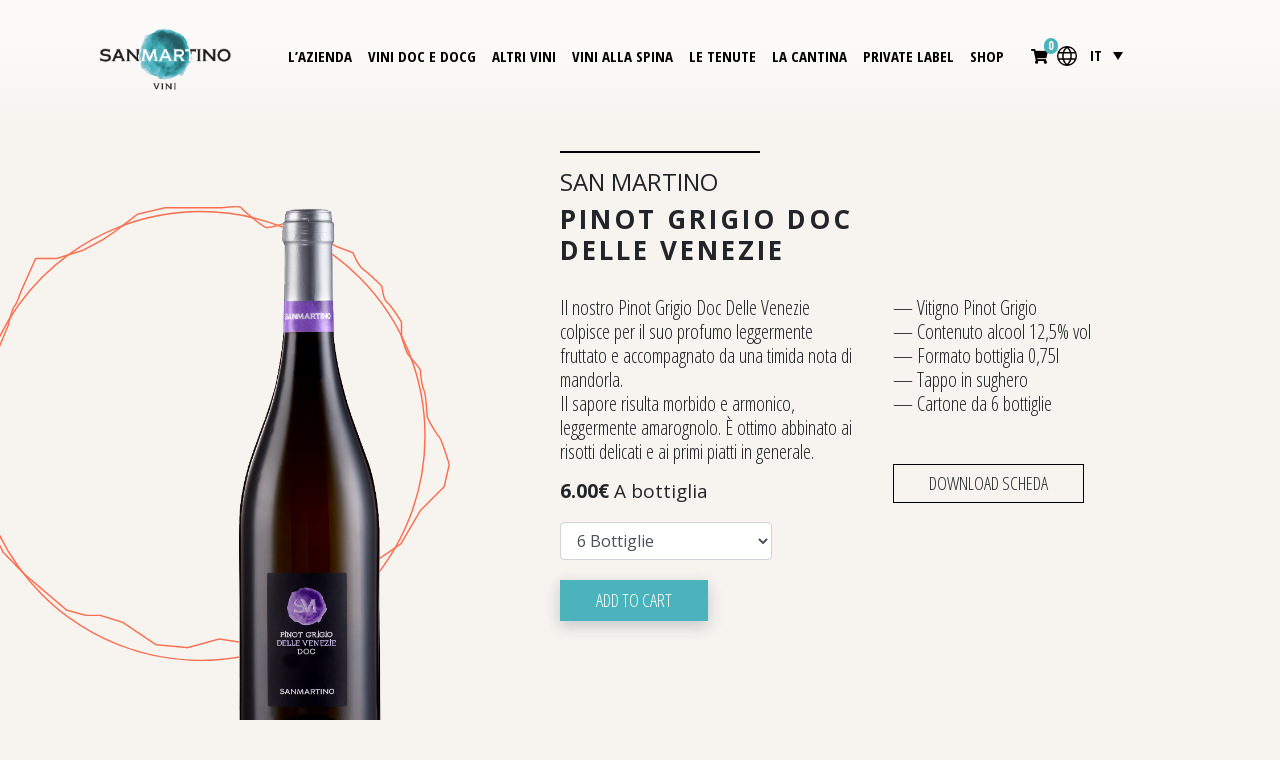

--- FILE ---
content_type: text/html; charset=UTF-8
request_url: https://shop.sanmartinovini.it/prodotto-it/pinot-grigio-doc-delle-venezie-2/
body_size: 11645
content:
<!DOCTYPE html>
<html class="no-js" lang="it-IT">
<head>
  <meta charset="utf-8">
  <meta http-equiv="X-UA-Compatible" content="IE=edge">
  <meta name="viewport" content="width=device-width, initial-scale=1.0">
  <link rel="preconnect" href="https://fonts.gstatic.com" /><meta name='robots' content='index, follow, max-image-preview:large, max-snippet:-1, max-video-preview:-1' />
<link rel="alternate" hreflang="it" href="https://shop.sanmartinovini.it/prodotto-it/pinot-grigio-doc-delle-venezie-2/" />
<link rel="alternate" hreflang="en" href="https://shop.sanmartinovini.it/prodotto/pinot-grigio-doc-delle-venezie/?lang=en" />
<link rel="alternate" hreflang="x-default" href="https://shop.sanmartinovini.it/prodotto-it/pinot-grigio-doc-delle-venezie-2/" />

	<!-- This site is optimized with the Yoast SEO plugin v26.7 - https://yoast.com/wordpress/plugins/seo/ -->
	<title>PINOT GRIGIO DOC DELLE VENEZIE - San Martino Shop Vendita vino</title>
	<link rel="canonical" href="https://shop.sanmartinovini.it/prodotto-it/pinot-grigio-doc-delle-venezie-2/" />
	<meta property="og:locale" content="it_IT" />
	<meta property="og:type" content="article" />
	<meta property="og:title" content="PINOT GRIGIO DOC DELLE VENEZIE - San Martino Shop Vendita vino" />
	<meta property="og:description" content="Il nostro Pinot Grigio Doc Delle Venezie colpisce per il suo profumo leggermente fruttato e accompagnato da una timida nota di mandorla. Il sapore risulta morbido e armonico, leggermente amarognolo. È ottimo abbinato ai risotti delicati e ai primi piatti in generale." />
	<meta property="og:url" content="https://shop.sanmartinovini.it/prodotto-it/pinot-grigio-doc-delle-venezie-2/" />
	<meta property="og:site_name" content="San Martino Shop Vendita vino" />
	<meta property="article:publisher" content="https://www.facebook.com/sanmartinovini/" />
	<meta property="article:modified_time" content="2022-05-17T13:50:47+00:00" />
	<meta property="og:image" content="https://shop.sanmartinovini.it/wp-content/uploads/2021/05/sm_sanmartino_pinot_grigio_doc_delle_venezie.png" />
	<meta property="og:image:width" content="1667" />
	<meta property="og:image:height" content="2667" />
	<meta property="og:image:type" content="image/png" />
	<meta name="twitter:card" content="summary_large_image" />
	<script type="application/ld+json" class="yoast-schema-graph">{"@context":"https://schema.org","@graph":[{"@type":"WebPage","@id":"https://shop.sanmartinovini.it/prodotto-it/pinot-grigio-doc-delle-venezie-2/","url":"https://shop.sanmartinovini.it/prodotto-it/pinot-grigio-doc-delle-venezie-2/","name":"PINOT GRIGIO DOC DELLE VENEZIE - San Martino Shop Vendita vino","isPartOf":{"@id":"https://shop.sanmartinovini.it/#website"},"primaryImageOfPage":{"@id":"https://shop.sanmartinovini.it/prodotto-it/pinot-grigio-doc-delle-venezie-2/#primaryimage"},"image":{"@id":"https://shop.sanmartinovini.it/prodotto-it/pinot-grigio-doc-delle-venezie-2/#primaryimage"},"thumbnailUrl":"https://shop.sanmartinovini.it/wp-content/uploads/2021/05/sm_sanmartino_pinot_grigio_doc_delle_venezie.png","datePublished":"2021-05-26T11:48:38+00:00","dateModified":"2022-05-17T13:50:47+00:00","breadcrumb":{"@id":"https://shop.sanmartinovini.it/prodotto-it/pinot-grigio-doc-delle-venezie-2/#breadcrumb"},"inLanguage":"it-IT","potentialAction":[{"@type":"ReadAction","target":["https://shop.sanmartinovini.it/prodotto-it/pinot-grigio-doc-delle-venezie-2/"]}]},{"@type":"ImageObject","inLanguage":"it-IT","@id":"https://shop.sanmartinovini.it/prodotto-it/pinot-grigio-doc-delle-venezie-2/#primaryimage","url":"https://shop.sanmartinovini.it/wp-content/uploads/2021/05/sm_sanmartino_pinot_grigio_doc_delle_venezie.png","contentUrl":"https://shop.sanmartinovini.it/wp-content/uploads/2021/05/sm_sanmartino_pinot_grigio_doc_delle_venezie.png","width":1667,"height":2667},{"@type":"BreadcrumbList","@id":"https://shop.sanmartinovini.it/prodotto-it/pinot-grigio-doc-delle-venezie-2/#breadcrumb","itemListElement":[{"@type":"ListItem","position":1,"name":"Home","item":"https://shop.sanmartinovini.it/"},{"@type":"ListItem","position":2,"name":"SHOP","item":"https://shop.sanmartinovini.it/"},{"@type":"ListItem","position":3,"name":"PINOT GRIGIO DOC DELLE VENEZIE"}]},{"@type":"WebSite","@id":"https://shop.sanmartinovini.it/#website","url":"https://shop.sanmartinovini.it/","name":"San Martino Shop","description":"","publisher":{"@id":"https://shop.sanmartinovini.it/#organization"},"potentialAction":[{"@type":"SearchAction","target":{"@type":"EntryPoint","urlTemplate":"https://shop.sanmartinovini.it/?s={search_term_string}"},"query-input":{"@type":"PropertyValueSpecification","valueRequired":true,"valueName":"search_term_string"}}],"inLanguage":"it-IT"},{"@type":"Organization","@id":"https://shop.sanmartinovini.it/#organization","name":"San Martino Vini Shop Online","url":"https://shop.sanmartinovini.it/","logo":{"@type":"ImageObject","inLanguage":"it-IT","@id":"https://shop.sanmartinovini.it/#/schema/logo/image/","url":"https://shop.sanmartinovini.it/wp-content/uploads/2021/11/logo_blk.png","contentUrl":"https://shop.sanmartinovini.it/wp-content/uploads/2021/11/logo_blk.png","width":435,"height":234,"caption":"San Martino Vini Shop Online"},"image":{"@id":"https://shop.sanmartinovini.it/#/schema/logo/image/"},"sameAs":["https://www.facebook.com/sanmartinovini/","https://www.instagram.com/vinisanmartino/"]}]}</script>
	<!-- / Yoast SEO plugin. -->


<link rel='dns-prefetch' href='//cdnjs.cloudflare.com' />
<link rel='dns-prefetch' href='//code.jquery.com' />
<link rel='dns-prefetch' href='//cdn.jsdelivr.net' />
<link rel='dns-prefetch' href='//stackpath.bootstrapcdn.com' />
<link rel='dns-prefetch' href='//maps.googleapis.com' />
<link rel='dns-prefetch' href='//fonts.googleapis.com' />
<link rel='dns-prefetch' href='//use.typekit.net' />
<link rel="alternate" title="oEmbed (JSON)" type="application/json+oembed" href="https://shop.sanmartinovini.it/wp-json/oembed/1.0/embed?url=https%3A%2F%2Fshop.sanmartinovini.it%2Fprodotto-it%2Fpinot-grigio-doc-delle-venezie-2%2F" />
<link rel="alternate" title="oEmbed (XML)" type="text/xml+oembed" href="https://shop.sanmartinovini.it/wp-json/oembed/1.0/embed?url=https%3A%2F%2Fshop.sanmartinovini.it%2Fprodotto-it%2Fpinot-grigio-doc-delle-venezie-2%2F&#038;format=xml" />
<style id='wp-img-auto-sizes-contain-inline-css' type='text/css'>
img:is([sizes=auto i],[sizes^="auto," i]){contain-intrinsic-size:3000px 1500px}
/*# sourceURL=wp-img-auto-sizes-contain-inline-css */
</style>
<link rel='stylesheet' id='wp-block-library-css' href='https://shop.sanmartinovini.it/wp-includes/css/dist/block-library/style.min.css?ver=6.9' type='text/css' media='all' />
<style id='global-styles-inline-css' type='text/css'>
:root{--wp--preset--aspect-ratio--square: 1;--wp--preset--aspect-ratio--4-3: 4/3;--wp--preset--aspect-ratio--3-4: 3/4;--wp--preset--aspect-ratio--3-2: 3/2;--wp--preset--aspect-ratio--2-3: 2/3;--wp--preset--aspect-ratio--16-9: 16/9;--wp--preset--aspect-ratio--9-16: 9/16;--wp--preset--color--black: #000000;--wp--preset--color--cyan-bluish-gray: #abb8c3;--wp--preset--color--white: #ffffff;--wp--preset--color--pale-pink: #f78da7;--wp--preset--color--vivid-red: #cf2e2e;--wp--preset--color--luminous-vivid-orange: #ff6900;--wp--preset--color--luminous-vivid-amber: #fcb900;--wp--preset--color--light-green-cyan: #7bdcb5;--wp--preset--color--vivid-green-cyan: #00d084;--wp--preset--color--pale-cyan-blue: #8ed1fc;--wp--preset--color--vivid-cyan-blue: #0693e3;--wp--preset--color--vivid-purple: #9b51e0;--wp--preset--gradient--vivid-cyan-blue-to-vivid-purple: linear-gradient(135deg,rgb(6,147,227) 0%,rgb(155,81,224) 100%);--wp--preset--gradient--light-green-cyan-to-vivid-green-cyan: linear-gradient(135deg,rgb(122,220,180) 0%,rgb(0,208,130) 100%);--wp--preset--gradient--luminous-vivid-amber-to-luminous-vivid-orange: linear-gradient(135deg,rgb(252,185,0) 0%,rgb(255,105,0) 100%);--wp--preset--gradient--luminous-vivid-orange-to-vivid-red: linear-gradient(135deg,rgb(255,105,0) 0%,rgb(207,46,46) 100%);--wp--preset--gradient--very-light-gray-to-cyan-bluish-gray: linear-gradient(135deg,rgb(238,238,238) 0%,rgb(169,184,195) 100%);--wp--preset--gradient--cool-to-warm-spectrum: linear-gradient(135deg,rgb(74,234,220) 0%,rgb(151,120,209) 20%,rgb(207,42,186) 40%,rgb(238,44,130) 60%,rgb(251,105,98) 80%,rgb(254,248,76) 100%);--wp--preset--gradient--blush-light-purple: linear-gradient(135deg,rgb(255,206,236) 0%,rgb(152,150,240) 100%);--wp--preset--gradient--blush-bordeaux: linear-gradient(135deg,rgb(254,205,165) 0%,rgb(254,45,45) 50%,rgb(107,0,62) 100%);--wp--preset--gradient--luminous-dusk: linear-gradient(135deg,rgb(255,203,112) 0%,rgb(199,81,192) 50%,rgb(65,88,208) 100%);--wp--preset--gradient--pale-ocean: linear-gradient(135deg,rgb(255,245,203) 0%,rgb(182,227,212) 50%,rgb(51,167,181) 100%);--wp--preset--gradient--electric-grass: linear-gradient(135deg,rgb(202,248,128) 0%,rgb(113,206,126) 100%);--wp--preset--gradient--midnight: linear-gradient(135deg,rgb(2,3,129) 0%,rgb(40,116,252) 100%);--wp--preset--font-size--small: 14px;--wp--preset--font-size--medium: 20px;--wp--preset--font-size--large: 22px;--wp--preset--font-size--x-large: 42px;--wp--preset--font-size--normal: 16px;--wp--preset--font-size--huge: 28px;--wp--preset--spacing--20: 0.44rem;--wp--preset--spacing--30: 0.67rem;--wp--preset--spacing--40: 1rem;--wp--preset--spacing--50: 1.5rem;--wp--preset--spacing--60: 2.25rem;--wp--preset--spacing--70: 3.38rem;--wp--preset--spacing--80: 5.06rem;--wp--preset--shadow--natural: 6px 6px 9px rgba(0, 0, 0, 0.2);--wp--preset--shadow--deep: 12px 12px 50px rgba(0, 0, 0, 0.4);--wp--preset--shadow--sharp: 6px 6px 0px rgba(0, 0, 0, 0.2);--wp--preset--shadow--outlined: 6px 6px 0px -3px rgb(255, 255, 255), 6px 6px rgb(0, 0, 0);--wp--preset--shadow--crisp: 6px 6px 0px rgb(0, 0, 0);}:where(.is-layout-flex){gap: 0.5em;}:where(.is-layout-grid){gap: 0.5em;}body .is-layout-flex{display: flex;}.is-layout-flex{flex-wrap: wrap;align-items: center;}.is-layout-flex > :is(*, div){margin: 0;}body .is-layout-grid{display: grid;}.is-layout-grid > :is(*, div){margin: 0;}:where(.wp-block-columns.is-layout-flex){gap: 2em;}:where(.wp-block-columns.is-layout-grid){gap: 2em;}:where(.wp-block-post-template.is-layout-flex){gap: 1.25em;}:where(.wp-block-post-template.is-layout-grid){gap: 1.25em;}.has-black-color{color: var(--wp--preset--color--black) !important;}.has-cyan-bluish-gray-color{color: var(--wp--preset--color--cyan-bluish-gray) !important;}.has-white-color{color: var(--wp--preset--color--white) !important;}.has-pale-pink-color{color: var(--wp--preset--color--pale-pink) !important;}.has-vivid-red-color{color: var(--wp--preset--color--vivid-red) !important;}.has-luminous-vivid-orange-color{color: var(--wp--preset--color--luminous-vivid-orange) !important;}.has-luminous-vivid-amber-color{color: var(--wp--preset--color--luminous-vivid-amber) !important;}.has-light-green-cyan-color{color: var(--wp--preset--color--light-green-cyan) !important;}.has-vivid-green-cyan-color{color: var(--wp--preset--color--vivid-green-cyan) !important;}.has-pale-cyan-blue-color{color: var(--wp--preset--color--pale-cyan-blue) !important;}.has-vivid-cyan-blue-color{color: var(--wp--preset--color--vivid-cyan-blue) !important;}.has-vivid-purple-color{color: var(--wp--preset--color--vivid-purple) !important;}.has-black-background-color{background-color: var(--wp--preset--color--black) !important;}.has-cyan-bluish-gray-background-color{background-color: var(--wp--preset--color--cyan-bluish-gray) !important;}.has-white-background-color{background-color: var(--wp--preset--color--white) !important;}.has-pale-pink-background-color{background-color: var(--wp--preset--color--pale-pink) !important;}.has-vivid-red-background-color{background-color: var(--wp--preset--color--vivid-red) !important;}.has-luminous-vivid-orange-background-color{background-color: var(--wp--preset--color--luminous-vivid-orange) !important;}.has-luminous-vivid-amber-background-color{background-color: var(--wp--preset--color--luminous-vivid-amber) !important;}.has-light-green-cyan-background-color{background-color: var(--wp--preset--color--light-green-cyan) !important;}.has-vivid-green-cyan-background-color{background-color: var(--wp--preset--color--vivid-green-cyan) !important;}.has-pale-cyan-blue-background-color{background-color: var(--wp--preset--color--pale-cyan-blue) !important;}.has-vivid-cyan-blue-background-color{background-color: var(--wp--preset--color--vivid-cyan-blue) !important;}.has-vivid-purple-background-color{background-color: var(--wp--preset--color--vivid-purple) !important;}.has-black-border-color{border-color: var(--wp--preset--color--black) !important;}.has-cyan-bluish-gray-border-color{border-color: var(--wp--preset--color--cyan-bluish-gray) !important;}.has-white-border-color{border-color: var(--wp--preset--color--white) !important;}.has-pale-pink-border-color{border-color: var(--wp--preset--color--pale-pink) !important;}.has-vivid-red-border-color{border-color: var(--wp--preset--color--vivid-red) !important;}.has-luminous-vivid-orange-border-color{border-color: var(--wp--preset--color--luminous-vivid-orange) !important;}.has-luminous-vivid-amber-border-color{border-color: var(--wp--preset--color--luminous-vivid-amber) !important;}.has-light-green-cyan-border-color{border-color: var(--wp--preset--color--light-green-cyan) !important;}.has-vivid-green-cyan-border-color{border-color: var(--wp--preset--color--vivid-green-cyan) !important;}.has-pale-cyan-blue-border-color{border-color: var(--wp--preset--color--pale-cyan-blue) !important;}.has-vivid-cyan-blue-border-color{border-color: var(--wp--preset--color--vivid-cyan-blue) !important;}.has-vivid-purple-border-color{border-color: var(--wp--preset--color--vivid-purple) !important;}.has-vivid-cyan-blue-to-vivid-purple-gradient-background{background: var(--wp--preset--gradient--vivid-cyan-blue-to-vivid-purple) !important;}.has-light-green-cyan-to-vivid-green-cyan-gradient-background{background: var(--wp--preset--gradient--light-green-cyan-to-vivid-green-cyan) !important;}.has-luminous-vivid-amber-to-luminous-vivid-orange-gradient-background{background: var(--wp--preset--gradient--luminous-vivid-amber-to-luminous-vivid-orange) !important;}.has-luminous-vivid-orange-to-vivid-red-gradient-background{background: var(--wp--preset--gradient--luminous-vivid-orange-to-vivid-red) !important;}.has-very-light-gray-to-cyan-bluish-gray-gradient-background{background: var(--wp--preset--gradient--very-light-gray-to-cyan-bluish-gray) !important;}.has-cool-to-warm-spectrum-gradient-background{background: var(--wp--preset--gradient--cool-to-warm-spectrum) !important;}.has-blush-light-purple-gradient-background{background: var(--wp--preset--gradient--blush-light-purple) !important;}.has-blush-bordeaux-gradient-background{background: var(--wp--preset--gradient--blush-bordeaux) !important;}.has-luminous-dusk-gradient-background{background: var(--wp--preset--gradient--luminous-dusk) !important;}.has-pale-ocean-gradient-background{background: var(--wp--preset--gradient--pale-ocean) !important;}.has-electric-grass-gradient-background{background: var(--wp--preset--gradient--electric-grass) !important;}.has-midnight-gradient-background{background: var(--wp--preset--gradient--midnight) !important;}.has-small-font-size{font-size: var(--wp--preset--font-size--small) !important;}.has-medium-font-size{font-size: var(--wp--preset--font-size--medium) !important;}.has-large-font-size{font-size: var(--wp--preset--font-size--large) !important;}.has-x-large-font-size{font-size: var(--wp--preset--font-size--x-large) !important;}
/*# sourceURL=global-styles-inline-css */
</style>

<style id='classic-theme-styles-inline-css' type='text/css'>
/*! This file is auto-generated */
.wp-block-button__link{color:#fff;background-color:#32373c;border-radius:9999px;box-shadow:none;text-decoration:none;padding:calc(.667em + 2px) calc(1.333em + 2px);font-size:1.125em}.wp-block-file__button{background:#32373c;color:#fff;text-decoration:none}
/*# sourceURL=/wp-includes/css/classic-themes.min.css */
</style>
<link rel='stylesheet' id='contact-form-7-css' href='https://shop.sanmartinovini.it/wp-content/plugins/contact-form-7/includes/css/styles.css?ver=6.1.4' type='text/css' media='all' />
<link rel='stylesheet' id='wpmenucart-icons-css' href='https://shop.sanmartinovini.it/wp-content/plugins/woocommerce-menu-bar-cart/assets/css/wpmenucart-icons.min.css?ver=2.10.1' type='text/css' media='all' />
<style id='wpmenucart-icons-inline-css' type='text/css'>
@font-face{font-family:WPMenuCart;src:url(https://shop.sanmartinovini.it/wp-content/plugins/woocommerce-menu-bar-cart/assets/fonts/WPMenuCart.eot);src:url(https://shop.sanmartinovini.it/wp-content/plugins/woocommerce-menu-bar-cart/assets/fonts/WPMenuCart.eot?#iefix) format('embedded-opentype'),url(https://shop.sanmartinovini.it/wp-content/plugins/woocommerce-menu-bar-cart/assets/fonts/WPMenuCart.woff2) format('woff2'),url(https://shop.sanmartinovini.it/wp-content/plugins/woocommerce-menu-bar-cart/assets/fonts/WPMenuCart.woff) format('woff'),url(https://shop.sanmartinovini.it/wp-content/plugins/woocommerce-menu-bar-cart/assets/fonts/WPMenuCart.ttf) format('truetype'),url(https://shop.sanmartinovini.it/wp-content/plugins/woocommerce-menu-bar-cart/assets/fonts/WPMenuCart.svg#WPMenuCart) format('svg');font-weight:400;font-style:normal;font-display:swap}
/*# sourceURL=wpmenucart-icons-inline-css */
</style>
<link rel='stylesheet' id='wpmenucart-css' href='https://shop.sanmartinovini.it/wp-content/plugins/woocommerce-menu-bar-cart/assets/css/wpmenucart-main.min.css?ver=2.10.1' type='text/css' media='all' />
<style id='wpmenucart-inline-css' type='text/css'>
.et-cart-info { display:none !important; } .site-header-cart { display:none !important; }
/*# sourceURL=wpmenucart-inline-css */
</style>
<style id='woocommerce-inline-inline-css' type='text/css'>
.woocommerce form .form-row .required { visibility: visible; }
/*# sourceURL=woocommerce-inline-inline-css */
</style>
<link rel='stylesheet' id='wpml-legacy-dropdown-0-css' href='//shop.sanmartinovini.it/wp-content/plugins/sitepress-multilingual-cms/templates/language-switchers/legacy-dropdown/style.min.css?ver=1' type='text/css' media='all' />
<link rel='stylesheet' id='bootstrap4-css' href='https://stackpath.bootstrapcdn.com/bootstrap/4.5.1/css/bootstrap.min.css?ver=4.5.1' type='text/css' media='all' />
<link rel='stylesheet' id='fontawesome5-css' href='https://cdnjs.cloudflare.com/ajax/libs/font-awesome/5.14.0/css/all.min.css?ver=5.14.0' type='text/css' media='all' />
<link rel='stylesheet' id='gutenberg-blocks-css' href='https://shop.sanmartinovini.it/wp-content/themes/sanmartinovini/theme/css/blocks.css?ver=6.9' type='text/css' media='all' />
<link rel='stylesheet' id='theme-css' href='https://shop.sanmartinovini.it/wp-content/themes/sanmartinovini/theme/css/b4st.css' type='text/css' media='all' />
<link rel='stylesheet' id='slick-css-css' href='https://shop.sanmartinovini.it/wp-content/themes/sanmartinovini/__inc/vendor/slick/slick.css' type='text/css' media='all' />
<link rel='stylesheet' id='slick-theme-css-css' href='https://shop.sanmartinovini.it/wp-content/themes/sanmartinovini/__inc/vendor/slick/slick-theme.css' type='text/css' media='all' />
<link rel='stylesheet' id='opensans-c-css' href='https://fonts.googleapis.com/css2?family=Open+Sans+Condensed:wght@300;700&#038;display=swap' type='text/css' media='all' />
<link rel='stylesheet' id='opensans-css' href='https://fonts.googleapis.com/css2?family=Open+Sans:wght@300;400;700&#038;display=swap' type='text/css' media='all' />
<link rel='stylesheet' id='baskerville-css' href='https://use.typekit.net/lvk1mch.css' type='text/css' media='all' />
<link rel='stylesheet' id='custom-css-css' href='https://shop.sanmartinovini.it/wp-content/themes/sanmartinovini/__inc/css/custom.css?v=418268690' type='text/css' media='all' />
<script type="text/javascript" src="https://shop.sanmartinovini.it/wp-includes/js/jquery/jquery.min.js?ver=3.7.1" id="jquery-core-js"></script>
<script type="text/javascript" src="https://shop.sanmartinovini.it/wp-includes/js/jquery/jquery-migrate.min.js?ver=3.4.1" id="jquery-migrate-js"></script>
<script type="text/javascript" id="wpmenucart-ajax-assist-js-extra">
/* <![CDATA[ */
var wpmenucart_ajax_assist = {"shop_plugin":"woocommerce","always_display":""};
//# sourceURL=wpmenucart-ajax-assist-js-extra
/* ]]> */
</script>
<script type="text/javascript" src="https://shop.sanmartinovini.it/wp-content/plugins/woocommerce-menu-bar-cart/assets/js/wpmenucart-ajax-assist.min.js?ver=2.10.1" id="wpmenucart-ajax-assist-js"></script>
<script type="text/javascript" src="//shop.sanmartinovini.it/wp-content/plugins/sitepress-multilingual-cms/templates/language-switchers/legacy-dropdown/script.min.js?ver=1" id="wpml-legacy-dropdown-0-js"></script>
<link rel="https://api.w.org/" href="https://shop.sanmartinovini.it/wp-json/" /><link rel="alternate" title="JSON" type="application/json" href="https://shop.sanmartinovini.it/wp-json/wp/v2/product/68" /><meta name="generator" content="WPML ver:4.5.13 stt:1,27;" />
	<noscript><style>.woocommerce-product-gallery{ opacity: 1 !important; }</style></noscript>
	<style type="text/css">.recentcomments a{display:inline !important;padding:0 !important;margin:0 !important;}</style><link rel="icon" href="https://shop.sanmartinovini.it/wp-content/uploads/2022/02/cropped-monogramma_sm-32x32.png" sizes="32x32" />
<link rel="icon" href="https://shop.sanmartinovini.it/wp-content/uploads/2022/02/cropped-monogramma_sm-192x192.png" sizes="192x192" />
<link rel="apple-touch-icon" href="https://shop.sanmartinovini.it/wp-content/uploads/2022/02/cropped-monogramma_sm-180x180.png" />
<meta name="msapplication-TileImage" content="https://shop.sanmartinovini.it/wp-content/uploads/2022/02/cropped-monogramma_sm-270x270.png" />
  <script>
  (function(i,s,o,g,r,a,m){i['GoogleAnalyticsObject']=r;i[r]=i[r]||function(){
  (i[r].q=i[r].q||[]).push(arguments)},i[r].l=1*new Date();a=s.createElement(o),
  m=s.getElementsByTagName(o)[0];a.async=1;a.src=g;m.parentNode.insertBefore(a,m)
  })(window,document,'script','//www.google-analytics.com/analytics.js','ga');

  ga('create', 'UA-169193042-1', 'sanmartinovini.it');
  ga('set', 'anonymizeIp', true);
  ga('send', 'pageview');

</script>

<link rel="apple-touch-icon" sizes="57x57" href="/fav/apple-icon-57x57.png">
<link rel="apple-touch-icon" sizes="60x60" href="/fav/apple-icon-60x60.png">
<link rel="apple-touch-icon" sizes="72x72" href="/fav/apple-icon-72x72.png">
<link rel="apple-touch-icon" sizes="76x76" href="/fav/apple-icon-76x76.png">
<link rel="apple-touch-icon" sizes="114x114" href="/fav/apple-icon-114x114.png">
<link rel="apple-touch-icon" sizes="120x120" href="/fav/apple-icon-120x120.png">
<link rel="apple-touch-icon" sizes="144x144" href="/fav/apple-icon-144x144.png">
<link rel="apple-touch-icon" sizes="152x152" href="/fav/apple-icon-152x152.png">
<link rel="apple-touch-icon" sizes="180x180" href="/fav/apple-icon-180x180.png">
<link rel="icon" type="image/png" sizes="192x192"  href="/fav/android-icon-192x192.png">
<link rel="icon" type="image/png" sizes="32x32" href="/fav/favicon-32x32.png">
<link rel="icon" type="image/png" sizes="96x96" href="/fav/favicon-96x96.png">
<link rel="icon" type="image/png" sizes="16x16" href="/fav/favicon-16x16.png">
<link rel="manifest" href="/fav/manifest.json">
<meta name="msapplication-TileColor" content="#ffffff">
<meta name="msapplication-TileImage" content="/fav/ms-icon-144x144.png">
<meta name="theme-color" content="#ffffff">

</head>

<body class="wp-singular product-template-default single single-product postid-68 wp-theme-sanmartinovini it theme-sanmartinovini woocommerce woocommerce-page woocommerce-no-js">
<div id="preloader"><img id="img-preloader" src="https://shop.sanmartinovini.it/wp-content/themes/sanmartinovini/__inc/svg/preloader.svg"></div>
<nav id="site-navbar" class="main-navbar navbar navbar-expand-lg bg-transparent fixed-top cmenu-n">
<div class="navMask cmask-n"></div>

  <div class="container position-relative">

        <a class="navbar-brand" href="https://shop.sanmartinovini.it/"><img src="https://shop.sanmartinovini.it/wp-content/themes/sanmartinovini/__inc/img/logo_blk.png" title="San Martino Shop Vendita vino"></a>
    
    <div class="lang-wrap d-lg-none d-block">
      <img class="icon" src="https://shop.sanmartinovini.it/wp-content/themes/sanmartinovini/__inc/svg/lang_n.svg"> 
<div
	 class="wpml-ls-statics-shortcode_actions wpml-ls wpml-ls-legacy-dropdown js-wpml-ls-legacy-dropdown">
	<ul>

		<li tabindex="0" class="wpml-ls-slot-shortcode_actions wpml-ls-item wpml-ls-item-it wpml-ls-current-language wpml-ls-first-item wpml-ls-item-legacy-dropdown">
			<a href="#" class="js-wpml-ls-item-toggle wpml-ls-item-toggle">
                <span class="wpml-ls-native">IT</span></a>

			<ul class="wpml-ls-sub-menu">
				
					<li class="wpml-ls-slot-shortcode_actions wpml-ls-item wpml-ls-item-en wpml-ls-last-item">
						<a href="https://shop.sanmartinovini.it/prodotto/pinot-grigio-doc-delle-venezie/?lang=en" class="wpml-ls-link">
                            <span class="wpml-ls-display">EN</span></a>
					</li>

							</ul>

		</li>

	</ul>
</div>
    </div>
    <div class="cart-link-wrap onlyMobile"><a href="https://shop.sanmartinovini.it/carrello/"><i class="fas fa-shopping-cart"></i> <span class="numberOfP">0</span></a></div>
    <button class="navbar-toggler" type="button" data-toggle="collapse" data-target="#navbarDropdown" aria-controls="navbarDropdown" aria-expanded="false" aria-label="Toggle navigation">
      <span class="navbar-toggler-icon"></span>
    </button>
    <div class="underMobile">
    <div class="collapse navbar-collapse" id="navbarDropdown">
      <ul id="menu-main-ita" class="navbar-nav mr-auto "><li  id="menu-item-201" class="menu-item menu-item-type-custom menu-item-object-custom nav-item nav-item-201"><a href="https://www.sanmartinovini.it/chi-siamo/" class="nav-link">L’azienda</a></li>
<li  id="menu-item-202" class="menu-item menu-item-type-custom menu-item-object-custom nav-item nav-item-202"><a href="https://www.sanmartinovini.it/vini-doc-e-docg/" class="nav-link">Vini DOC e DOCG</a></li>
<li  id="menu-item-203" class="menu-item menu-item-type-custom menu-item-object-custom nav-item nav-item-203"><a href="https://www.sanmartinovini.it/altri-vini/" class="nav-link">Altri vini</a></li>
<li  id="menu-item-204" class="menu-item menu-item-type-custom menu-item-object-custom nav-item nav-item-204"><a href="https://www.sanmartinovini.it/vini-alla-spina/" class="nav-link">VINI ALLA SPINA</a></li>
<li  id="menu-item-205" class="menu-item menu-item-type-custom menu-item-object-custom nav-item nav-item-205"><a href="https://www.sanmartinovini.it/le-tenute/" class="nav-link">LE TENUTE</a></li>
<li  id="menu-item-206" class="menu-item menu-item-type-custom menu-item-object-custom nav-item nav-item-206"><a href="https://www.sanmartinovini.it/la-cantina/" class="nav-link">LA CANTINA</a></li>
<li  id="menu-item-207" class="menu-item menu-item-type-custom menu-item-object-custom nav-item nav-item-207"><a href="https://www.sanmartinovini.it/private-label/" class="nav-link">PRIVATE LABEL</a></li>
<li  id="menu-item-176" class="menu-item menu-item-type-post_type menu-item-object-page menu-item-home current_page_parent nav-item nav-item-176"><a href="https://shop.sanmartinovini.it/" class="nav-link">Shop</a></li>
</ul>    </div>
        </div>
    <div class="cart-link-wrap onlyDesktop"><a href="https://shop.sanmartinovini.it/carrello/"><i class="fas fa-shopping-cart"></i> <span class="numberOfP">0</span></a></div>
    <div class="lang-wrap d-lg-block d-none">
      <img class="icon" src="https://shop.sanmartinovini.it/wp-content/themes/sanmartinovini/__inc/svg/lang_n.svg"> 
<div
	 class="wpml-ls-statics-shortcode_actions wpml-ls wpml-ls-legacy-dropdown js-wpml-ls-legacy-dropdown">
	<ul>

		<li tabindex="0" class="wpml-ls-slot-shortcode_actions wpml-ls-item wpml-ls-item-it wpml-ls-current-language wpml-ls-first-item wpml-ls-item-legacy-dropdown">
			<a href="#" class="js-wpml-ls-item-toggle wpml-ls-item-toggle">
                <span class="wpml-ls-native">IT</span></a>

			<ul class="wpml-ls-sub-menu">
				
					<li class="wpml-ls-slot-shortcode_actions wpml-ls-item wpml-ls-item-en wpml-ls-last-item">
						<a href="https://shop.sanmartinovini.it/prodotto/pinot-grigio-doc-delle-venezie/?lang=en" class="wpml-ls-link">
                            <span class="wpml-ls-display">EN</span></a>
					</li>

							</ul>

		</li>

	</ul>
</div>
    </div>
    
  </div>



</nav>
<main id="site-main" class="mt-first">

    <section class="container" id="post_68" class="post-68 product type-product status-publish has-post-thumbnail product_cat-san-martino first instock purchasable product-type-simple">

    <div class="row">
        <div class="col-md-12"></div>
    </div>
    
        <div class="row mb-5">
            <div class="col-md-5 colProd">
                <img class="circle"
                    src="https://shop.sanmartinovini.it/wp-content/themes/sanmartinovini/__inc/svg/circleProd_sm.svg">
                <img class="prod" src="https://shop.sanmartinovini.it/wp-content/uploads/2021/05/sm_sanmartino_pinot_grigio_doc_delle_venezie.png">

            </div>
            <div class="col-md-7">
                <div class="row">
                    <div class="col-md-6">
                        <h2><h4>SAN MARTINO</h4></h2>
                        <h1>PINOT GRIGIO DOC DELLE VENEZIE</h1>
                    </div>
                </div>
                <div class="row">
                    <div class="col-md-6">
                                                <div class="txt">
                            <p>Il nostro Pinot Grigio Doc Delle Venezie colpisce per il suo profumo leggermente fruttato e accompagnato da una timida nota di mandorla.<br />
Il sapore risulta morbido e armonico, leggermente amarognolo. È ottimo abbinato ai risotti delicati e ai primi piatti in generale.</p>
</div>


                        <!-- PREZZO E PULSANTI -->

                        <span class="price">
<span class="woocommerce-Price-amount amount"><bdi>
<span class="woocommerce-Price-currencySymbol"></span>6.00&euro;</bdi></span>
<span class="caduna">A bottiglia</span>
</span></span>

                        
                                                
                        <form class="cart"
                            action="https://shop.sanmartinovini.it/prodotto-it/pinot-grigio-doc-delle-venezie-2/"
                            method="post" enctype='multipart/form-data'>
                            
                            <div class="quantity">
		<label class="screen-reader-text" for="quantity_6974e857b960d">Quantity</label>
		<select name="quantity" class="qty" id="quantity_6974e857b960d"><option value="6" >6 Bottiglie</option><option value="12" >12 Bottiglie</option><option value="18" >18 Bottiglie</option><option value="24" >24 Bottiglie</option><option value="30" >30 Bottiglie</option><option value="36" >36 Bottiglie</option><option value="42" >42 Bottiglie</option><option value="48" >48 Bottiglie</option><option value="54" >54 Bottiglie</option><option value="60" >60 Bottiglie</option><option value="66" >66 Bottiglie</option><option value="72" >72 Bottiglie</option><option value="78" >78 Bottiglie</option><option value="84" >84 Bottiglie</option><option value="90" >90 Bottiglie</option><option value="96" >96 Bottiglie</option></select>
	</div>
                            <button type="submit" name="add-to-cart"
                                value="68"
                                class="single_add_to_cart_button button alt">Add to cart</button>

                                                    </form>

                        
                        
                        <!-- FINE PREZZO E PULSANTI -->


                    </div>
                    <div class="col-md-6 dett">
                        — Vitigno Pinot Grigio<br />
— Contenuto alcool 12,5% vol<br />
— Formato bottiglia 0,75l<br />
— Tappo in sughero<br />
— Cartone da 6 bottiglie                                                <a target="_blank" href="https://shop.sanmartinovini.it/wp-content/uploads/2021/07/sm_sanmartino_pinot_grigio_delle_venezie.pdf"
                            class="btn mt-5">DOWNLOAD SCHEDA</a>
                        

                    </div>
                </div>
            </div>
        </div>
    </section>

    
        <div id="correlati" class="container">
        <section id="blocco_vini" class="blocco_vini mt-5 mb-5 pt-5 pb-5">
            <div class="container text-center">
                <div class="row mb-4 pb-4 mcst-t-xs-3 mcst-t-sm-4">
                    <div class="col">
                        <h2>ALTRI VINI</h2>
                    </div>
                </div>
                <div class="row">
                    <div class="col">
                        <div class="vini-carousel">
                                                        <div class="item">
                                <a href="https://shop.sanmartinovini.it/prodotto-it/pinot-nero-venezia-doc/">
                                    <img src="https://shop.sanmartinovini.it/wp-content/uploads/2023/06/sm_pinot_nero_venezia_doc_850x1360.png">
                                    SAN MARTINO                                    <h3>PINOT NERO VENEZIA DOC</h3>
                                    <span class="price">
<span class="woocommerce-Price-amount amount"><bdi>
<span class="woocommerce-Price-currencySymbol"></span>6.00&euro;</bdi></span>
<span class="caduna">A bottiglia</span>
</span></span>
                                </a>
                            </div>
                                                        <div class="item">
                                <a href="https://shop.sanmartinovini.it/prodotto-it/undici-prosecco-doc-extra-dry/">
                                    <img src="https://shop.sanmartinovini.it/wp-content/uploads/2021/05/sm_sanmartino_prosecco_doc_undici-850x1360.png">
                                    SAN MARTINO                                    <h3>UNDICI PROSECCO DOC EXTRA DRY</h3>
                                    <span class="price">
<span class="woocommerce-Price-amount amount"><bdi>
<span class="woocommerce-Price-currencySymbol"></span>7.00&euro;</bdi></span>
<span class="caduna">A bottiglia</span>
</span></span>
                                </a>
                            </div>
                                                        <div class="item">
                                <a href="https://shop.sanmartinovini.it/prodotto-it/undici-millesimato-vino-spumante-extra-dry/">
                                    <img src="https://shop.sanmartinovini.it/wp-content/uploads/2021/05/sm_sanmartino_millesimato_undici-850x1360.png">
                                    SAN MARTINO                                    <h3>UNDICI MILLESIMATO VINO SPUMANTE EXTRA DRY</h3>
                                    <span class="price">
<span class="woocommerce-Price-amount amount"><bdi>
<span class="woocommerce-Price-currencySymbol"></span>5.00&euro;</bdi></span>
<span class="caduna">A bottiglia</span>
</span></span>
                                </a>
                            </div>
                                                        <div class="item">
                                <a href="https://shop.sanmartinovini.it/prodotto-it/traminer-aromatico-friuli-doc/">
                                    <img src="https://shop.sanmartinovini.it/wp-content/uploads/2021/05/sm_sanmartino_traminer-1-850x1360.png">
                                    SAN MARTINO                                    <h3>TRAMINER AROMATICO FRIULI DOC</h3>
                                    <span class="price">
<span class="woocommerce-Price-amount amount"><bdi>
<span class="woocommerce-Price-currencySymbol"></span>9.00&euro;</bdi></span>
<span class="caduna">A bottiglia</span>
</span></span>
                                </a>
                            </div>
                                                        <div class="item">
                                <a href="https://shop.sanmartinovini.it/prodotto-it/vino-frizzante-bianco/">
                                    <img src="https://shop.sanmartinovini.it/wp-content/uploads/2021/05/sm_Sanmartino_vino_frizzante-850x1360.png">
                                    SAN MARTINO                                    <h3>VINO FRIZZANTE BIANCO</h3>
                                    <span class="price">
<span class="woocommerce-Price-amount amount"><bdi>
<span class="woocommerce-Price-currencySymbol"></span>4.00&euro;</bdi></span>
<span class="caduna">A bottiglia</span>
</span></span>
                                </a>
                            </div>
                                                        <div class="item">
                                <a href="https://shop.sanmartinovini.it/prodotto-it/colli-di-conegliano-docg-rosso/">
                                    <img src="https://shop.sanmartinovini.it/wp-content/uploads/2021/05/sm_sanmartino_colli_conegliano_docg-850x1360.png">
                                    SAN MARTINO                                    <h3>COLLI DI CONEGLIANO DOCG ROSSO</h3>
                                    <span class="price">
<span class="woocommerce-Price-amount amount"><bdi>
<span class="woocommerce-Price-currencySymbol"></span>23.00&euro;</bdi></span>
<span class="caduna">A bottiglia</span>
</span></span>
                                </a>
                            </div>
                                                        <div class="item">
                                <a href="https://shop.sanmartinovini.it/prodotto-it/prosecco-doc-treviso-millesimato-brut/">
                                    <img src="https://shop.sanmartinovini.it/wp-content/uploads/2021/05/sm_sanmartino_millesimato_brut-1-850x1360.png">
                                    SAN MARTINO                                    <h3>PROSECCO DOC TREVISO MILLESIMATO BRUT</h3>
                                    <span class="price">
<span class="woocommerce-Price-amount amount"><bdi>
<span class="woocommerce-Price-currencySymbol"></span>8.00&euro;</bdi></span>
<span class="caduna">A bottiglia</span>
</span></span>
                                </a>
                            </div>
                                                        <div class="item">
                                <a href="https://shop.sanmartinovini.it/prodotto-it/prosecco-doc-treviso-millesimato-dry/">
                                    <img src="https://shop.sanmartinovini.it/wp-content/uploads/2021/05/sm_sanmartino_millesimato_dry-1-1-850x1360.png">
                                    SAN MARTINO                                    <h3>PROSECCO DOC TREVISO MILLESIMATO DRY</h3>
                                    <span class="price">
<span class="woocommerce-Price-amount amount"><bdi>
<span class="woocommerce-Price-currencySymbol"></span>8.00&euro;</bdi></span>
<span class="caduna">A bottiglia</span>
</span></span>
                                </a>
                            </div>
                                                        <div class="item">
                                <a href="https://shop.sanmartinovini.it/prodotto-it/prosecco-doc-treviso-millesimato-extra-dry/">
                                    <img src="https://shop.sanmartinovini.it/wp-content/uploads/2021/07/sm_sanmartino_magnum_prosecco-doc-millesimato_extra-dry-1-850x1360.png">
                                    SAN MARTINO                                    <h3>PROSECCO DOC TREVISO MILLESIMATO EXTRA DRY</h3>
                                    <span class="price">
<span class="woocommerce-Price-amount amount"><bdi>
<span class="woocommerce-Price-currencySymbol"></span>8.00&euro;</bdi></span>
<span class="caduna">A bottiglia</span>
</span></span>
                                </a>
                            </div>
                                                        <div class="item">
                                <a href="https://shop.sanmartinovini.it/prodotto-it/prosecco-doc-treviso-brut__trashed/">
                                    <img src="https://shop.sanmartinovini.it/wp-content/uploads/2021/07/sm_sanmartino_prosecco_doc_99-850x1360.png">
                                    SAN MARTINO                                    <h3>99 PROSECCO DOC TREVISO BRUT</h3>
                                    <span class="price">
<span class="woocommerce-Price-amount amount"><bdi>
<span class="woocommerce-Price-currencySymbol"></span>7.00&euro;</bdi></span>
<span class="caduna">A bottiglia</span>
</span></span>
                                </a>
                            </div>
                                                        <div class="item">
                                <a href="https://shop.sanmartinovini.it/prodotto-it/conegliano-valdobbiadene-prosecco-superiore-docg-extra-dry-2/">
                                    <img src="https://shop.sanmartinovini.it/wp-content/uploads/2021/07/sm_DOCG.png">
                                    SAN MARTINO                                    <h3>CONEGLIANO VALDOBBIADENE PROSECCO SUPERIORE DOCG MILLESIMATO EXTRA DRY</h3>
                                    <span class="price">
<span class="woocommerce-Price-amount amount"><bdi>
<span class="woocommerce-Price-currencySymbol"></span>9.50&euro;</bdi></span>
<span class="caduna">A bottiglia</span>
</span></span>
                                </a>
                            </div>
                                                        <div class="item">
                                <a href="https://shop.sanmartinovini.it/prodotto-it/refosco-dal-peduncolo-rosso-doc-lison-pramaggiore/">
                                    <img src="https://shop.sanmartinovini.it/wp-content/uploads/2021/05/sm_sanmartino_refosco_doc-850x1360.png">
                                    SAN MARTINO                                    <h3>REFOSCO DAL PEDUNCOLO ROSSO DOC LISON PRAMAGGIORE</h3>
                                    <span class="price">
<span class="woocommerce-Price-amount amount"><bdi>
<span class="woocommerce-Price-currencySymbol"></span>6.00&euro;</bdi></span>
<span class="caduna">A bottiglia</span>
</span></span>
                                </a>
                            </div>
                                                        <div class="item">
                                <a href="https://shop.sanmartinovini.it/prodotto-it/prosecco-doc-treviso-millesimato-rose-brut/">
                                    <img src="https://shop.sanmartinovini.it/wp-content/uploads/2021/05/sm_sanmartino_rose-850x1360.png">
                                    SAN MARTINO                                    <h3>PROSECCO DOC TREVISO MILLESIMATO ROSÉ BRUT</h3>
                                    <span class="price">
<span class="woocommerce-Price-amount amount"><bdi>
<span class="woocommerce-Price-currencySymbol"></span>8.50&euro;</bdi></span>
<span class="caduna">A bottiglia</span>
</span></span>
                                </a>
                            </div>
                                                        <div class="item">
                                <a href="https://shop.sanmartinovini.it/prodotto-it/cabernet-sauvignon-venezia-doc/">
                                    <img src="https://shop.sanmartinovini.it/wp-content/uploads/2021/05/sm_sanmartino_cabernet-850x1360.png">
                                    SAN MARTINO                                    <h3>CABERNET SAUVIGNON VENEZIA DOC</h3>
                                    <span class="price">
<span class="woocommerce-Price-amount amount"><bdi>
<span class="woocommerce-Price-currencySymbol"></span>6.00&euro;</bdi></span>
<span class="caduna">A bottiglia</span>
</span></span>
                                </a>
                            </div>
                                                        <div class="item">
                                <a href="https://shop.sanmartinovini.it/prodotto-it/cuvee-extra-dry-2/">
                                    <img src="https://shop.sanmartinovini.it/wp-content/uploads/2021/05/sm_sanmartino_cuvee-850x1360.png">
                                    SAN MARTINO                                    <h3>CUVÉE EXTRA DRY</h3>
                                    <span class="price">
<span class="woocommerce-Price-amount amount"><bdi>
<span class="woocommerce-Price-currencySymbol"></span>4.50&euro;</bdi></span>
<span class="caduna">A bottiglia</span>
</span></span>
                                </a>
                            </div>
                                                        <div class="item">
                                <a href="https://shop.sanmartinovini.it/prodotto-it/glera-brut/">
                                    <img src="https://shop.sanmartinovini.it/wp-content/uploads/2021/05/sm_sanmartino_glera-850x1360.png">
                                    SAN MARTINO                                    <h3>GLERA BRUT</h3>
                                    <span class="price">
<span class="woocommerce-Price-amount amount"><bdi>
<span class="woocommerce-Price-currencySymbol"></span>5.00&euro;</bdi></span>
<span class="caduna">A bottiglia</span>
</span></span>
                                </a>
                            </div>
                                                        <div class="item">
                                <a href="https://shop.sanmartinovini.it/prodotto-it/moscato-spumante-dolce/">
                                    <img src="https://shop.sanmartinovini.it/wp-content/uploads/2021/05/sm_sanmartino_moscato-850x1360.png">
                                    SAN MARTINO                                    <h3>MOSCATO SPUMANTE DOLCE</h3>
                                    <span class="price">
<span class="woocommerce-Price-amount amount"><bdi>
<span class="woocommerce-Price-currencySymbol"></span>6.50&euro;</bdi></span>
<span class="caduna">A bottiglia</span>
</span></span>
                                </a>
                            </div>
                                                        <div class="item">
                                <a href="https://shop.sanmartinovini.it/prodotto-it/pinot-nero-rosato-brut/">
                                    <img src="https://shop.sanmartinovini.it/wp-content/uploads/2021/05/sm_sanmartino_pinot_rosato-850x1360.png">
                                    SAN MARTINO                                    <h3>PINOT NERO ROSATO BRUT</h3>
                                    <span class="price">
<span class="woocommerce-Price-amount amount"><bdi>
<span class="woocommerce-Price-currencySymbol"></span>6.50&euro;</bdi></span>
<span class="caduna">A bottiglia</span>
</span></span>
                                </a>
                            </div>
                                                        <div class="item">
                                <a href="https://shop.sanmartinovini.it/prodotto-it/ribolla-gialla-brut-2/">
                                    <img src="https://shop.sanmartinovini.it/wp-content/uploads/2021/05/sm_sanmartino_ribolla_gialla-850x1360.png">
                                    SAN MARTINO                                    <h3>RIBOLLA GIALLA BRUT</h3>
                                    <span class="price">
<span class="woocommerce-Price-amount amount"><bdi>
<span class="woocommerce-Price-currencySymbol"></span>6.50&euro;</bdi></span>
<span class="caduna">A bottiglia</span>
</span></span>
                                </a>
                            </div>
                                                        <div class="item">
                                <a href="https://shop.sanmartinovini.it/prodotto-it/pinot-grigio-venezia-doc-blush/">
                                    <img src="https://shop.sanmartinovini.it/wp-content/uploads/2021/07/sm_sanmartino_pinot_grigio_venezia_doc_blush_72dpi.png">
                                    SAN MARTINO                                    <h3>PINOT GRIGIO DELLE VENEZIE DOC BLUSH</h3>
                                    <span class="price">
<span class="woocommerce-Price-amount amount"><bdi>
<span class="woocommerce-Price-currencySymbol"></span>6.00&euro;</bdi></span>
<span class="caduna">A bottiglia</span>
</span></span>
                                </a>
                            </div>
                                                        <div class="item">
                                <a href="https://shop.sanmartinovini.it/prodotto-it/sauvignon-friuli-doc/">
                                    <img src="https://shop.sanmartinovini.it/wp-content/uploads/2021/05/sm_sanmartino_sauvignon_friuli_doc-850x1360.png">
                                    SAN MARTINO                                    <h3>SAUVIGNON FRIULI DOC</h3>
                                    <span class="price">
<span class="woocommerce-Price-amount amount"><bdi>
<span class="woocommerce-Price-currencySymbol"></span>9.00&euro;</bdi></span>
<span class="caduna">A bottiglia</span>
</span></span>
                                </a>
                            </div>
                                                    </div>
                    </div>
                </div>
            </div>
        </section>
    </div>
    

    
<section id="hilightFooter" class="hilightFooter">
    <div class="container">
        <div class="row pb-4 pt-4">
            <div class="col-md-4">
                <img class="icon" src="https://shop.sanmartinovini.it/wp-content/themes/sanmartinovini/__inc/svg/spediz.svg">
                <div class="txt"><h4>SPEDIZIONE IN TUTTA ITALIA</h4>
<p class="mt-1">Gratuita per ordini<br />
sopra i 5 cartoni</p></div>
            </div>
            <div class="col-md-4">
                <img class="icon" src="https://shop.sanmartinovini.it/wp-content/themes/sanmartinovini/__inc/svg/pagam.svg">
                <div class="txt"><h4>PAGAMENTI SICURI</h4>
<p class="mt-1">Con PayPal grazie ai circuiti supportati</p></div>
            </div>
            <div class="col-md-4">
                <img class="icon" src="https://shop.sanmartinovini.it/wp-content/themes/sanmartinovini/__inc/svg/what.svg">
                <div class="txt"><h4>MAIL</h4>
<p class="mt-1">Per informazioni scrivi a<br />
commerciale@sanmartinovini.it</p></div>
            </div>
        </div>
    </div>
</section>

<footer class="footer">
    <div class="container container text-center text-md-left">
        <div class="row pb-5 pt-5">
            <div class="col-md-3">
                <a class="navbar-brand" href="https://shop.sanmartinovini.it/"><img
                        src="https://shop.sanmartinovini.it/wp-content/themes/sanmartinovini/__inc/svg/logo.svg"
                        title="San Martino Shop Vendita vino"></a>
                
                <!-- PayPal Logo --><table border="0" cellpadding="10" cellspacing="0" align="center"><tbody><tr><td align="center"></td></tr><tr><td align="center"><a href="https://www.paypal.com/it/webapps/mpp/paypal-popup" title="Come funziona PayPal"><img src="https://www.paypalobjects.com/webstatic/mktg/logo-center/logo_paypal_pagamento_sicuro.png" border="0" alt="Accettiamo PayPal" /></a><div style="text-align:center"><a href="https://www.paypal.com/it/webapps/mpp/why" target="_blank"><font size="2" face="Arial" color="#0079CD"><strong>Come funziona PayPal</strong></font></a></div></td></tr></tbody></table><!-- PayPal Logo -->
                
            </div>
            <div class="col-md-3">
                <h4>SAN MARTINO VINI S.R.L.</h4>

<p class="mt-5">Via Crosere, 30 <br>
Visnà di Vazzola <br>
31028 (TV) - ITALY</p>

<p>P.IVA 01836320265</p>                </div>
            <div class="col-md-3">
                <h4>CONTATTI</h4>

<p class="mt-5">Tel. 0438 441325<br>
Fax 0438 443091</p>

<p><a href="mailto:info@sanmartinovini.it">info@sanmartinovini.it</a><br>
<a href="mailto:sanmartinovini@registerpec.it">sanmartinovini@registerpec.it</a></p>            </div>


            <div class="col-md-3">

                <ul id="menu-footer-ita" class="navbar-nav mr-auto "><li  id="menu-item-192" class="menu-item menu-item-type-post_type menu-item-object-page menu-item-home current_page_parent nav-item nav-item-192"><a href="https://shop.sanmartinovini.it/" class="nav-link">SHOP</a></li>
<li  id="menu-item-394" class="menu-item menu-item-type-custom menu-item-object-custom nav-item nav-item-394"><a target="_blank" href="https://www.sanmartinovini.it/download/" class="nav-link">DOWNLOAD</a></li>
<li  id="menu-item-395" class="menu-item menu-item-type-custom menu-item-object-custom nav-item nav-item-395"><a target="_blank" href="https://www.sanmartinovini.it/privacy-policy/" class="nav-link">COOKIES E PRIVACY POLICY</a></li>
<li  id="menu-item-194" class="menu-item menu-item-type-post_type menu-item-object-page nav-item nav-item-194"><a href="https://shop.sanmartinovini.it/termini-di-utilizzo/" class="nav-link">TERMINI DI UTILIZZO</a></li>
<li  id="menu-item-413" class="menu-item menu-item-type-post_type menu-item-object-page nav-item nav-item-413"><a href="https://shop.sanmartinovini.it/servizio-clienti/" class="nav-link">SERVIZIO CLIENTI</a></li>
</ul>

                <div class="socFooter mt-4">
                    <a class="soc mr-1" href="https://it-it.facebook.com/sanmartinovini/" target="_blank"><i
                            class="fab fa-facebook"></i></a>
                    <a class="soc" href="https://www.instagram.com/vinisanmartino/" target="_blank"><i
                            class="fab fa-instagram"></i></a>
                </div>
            </div>


        </div>
    </div>
</footer>
<section id="subFooter" class="subFooter">
    <div class="container">
        <div class="row pb-3 pt-3">
            <div class="col text-center">
                <p>San Martino Vini S.R.L. | Tutti i diritti sono riservati © 2022 | Designed by <a target="blank" href="https://www.marcantonio.com/">Marcantonio</a></p>            </div>
        </div>
    </div>
</section>

<script type="speculationrules">
{"prefetch":[{"source":"document","where":{"and":[{"href_matches":"/*"},{"not":{"href_matches":["/wp-*.php","/wp-admin/*","/wp-content/uploads/*","/wp-content/*","/wp-content/plugins/*","/wp-content/themes/sanmartinovini/*","/*\\?(.+)"]}},{"not":{"selector_matches":"a[rel~=\"nofollow\"]"}},{"not":{"selector_matches":".no-prefetch, .no-prefetch a"}}]},"eagerness":"conservative"}]}
</script>
	<script type="text/javascript">
		(function () {
			var c = document.body.className;
			c = c.replace(/woocommerce-no-js/, 'woocommerce-js');
			document.body.className = c;
		})();
	</script>
	<script type="text/javascript" id="wpmenucart-js-extra">
/* <![CDATA[ */
var wpmenucart_ajax = {"ajaxurl":"https://shop.sanmartinovini.it/wp-admin/admin-ajax.php","nonce":"d946de16a1"};
//# sourceURL=wpmenucart-js-extra
/* ]]> */
</script>
<script type="text/javascript" src="https://shop.sanmartinovini.it/wp-content/plugins/woocommerce-menu-bar-cart/assets/js/wpmenucart.min.js?ver=2.10.1" id="wpmenucart-js"></script>
<script type="text/javascript" src="https://shop.sanmartinovini.it/wp-includes/js/dist/hooks.min.js?ver=dd5603f07f9220ed27f1" id="wp-hooks-js"></script>
<script type="text/javascript" src="https://shop.sanmartinovini.it/wp-includes/js/dist/i18n.min.js?ver=c26c3dc7bed366793375" id="wp-i18n-js"></script>
<script type="text/javascript" id="wp-i18n-js-after">
/* <![CDATA[ */
wp.i18n.setLocaleData( { 'text direction\u0004ltr': [ 'ltr' ] } );
//# sourceURL=wp-i18n-js-after
/* ]]> */
</script>
<script type="text/javascript" src="https://shop.sanmartinovini.it/wp-content/plugins/contact-form-7/includes/swv/js/index.js?ver=6.1.4" id="swv-js"></script>
<script type="text/javascript" id="contact-form-7-js-translations">
/* <![CDATA[ */
( function( domain, translations ) {
	var localeData = translations.locale_data[ domain ] || translations.locale_data.messages;
	localeData[""].domain = domain;
	wp.i18n.setLocaleData( localeData, domain );
} )( "contact-form-7", {"translation-revision-date":"2026-01-14 20:31:08+0000","generator":"GlotPress\/4.0.3","domain":"messages","locale_data":{"messages":{"":{"domain":"messages","plural-forms":"nplurals=2; plural=n != 1;","lang":"it"},"This contact form is placed in the wrong place.":["Questo modulo di contatto \u00e8 posizionato nel posto sbagliato."],"Error:":["Errore:"]}},"comment":{"reference":"includes\/js\/index.js"}} );
//# sourceURL=contact-form-7-js-translations
/* ]]> */
</script>
<script type="text/javascript" id="contact-form-7-js-before">
/* <![CDATA[ */
var wpcf7 = {
    "api": {
        "root": "https:\/\/shop.sanmartinovini.it\/wp-json\/",
        "namespace": "contact-form-7\/v1"
    }
};
//# sourceURL=contact-form-7-js-before
/* ]]> */
</script>
<script type="text/javascript" src="https://shop.sanmartinovini.it/wp-content/plugins/contact-form-7/includes/js/index.js?ver=6.1.4" id="contact-form-7-js"></script>
<script type="text/javascript" src="https://shop.sanmartinovini.it/wp-content/plugins/woocommerce/assets/js/jquery-blockui/jquery.blockUI.min.js?ver=2.7.0-wc.5.8.1" id="jquery-blockui-js"></script>
<script type="text/javascript" id="wc-add-to-cart-js-extra">
/* <![CDATA[ */
var wc_add_to_cart_params = {"ajax_url":"/wp-admin/admin-ajax.php","wc_ajax_url":"/?wc-ajax=%%endpoint%%","i18n_view_cart":"View cart","cart_url":"https://shop.sanmartinovini.it/carrello/","is_cart":"","cart_redirect_after_add":"no"};
//# sourceURL=wc-add-to-cart-js-extra
/* ]]> */
</script>
<script type="text/javascript" src="https://shop.sanmartinovini.it/wp-content/plugins/woocommerce/assets/js/frontend/add-to-cart.min.js?ver=5.8.1" id="wc-add-to-cart-js"></script>
<script type="text/javascript" id="wc-single-product-js-extra">
/* <![CDATA[ */
var wc_single_product_params = {"i18n_required_rating_text":"Please select a rating","review_rating_required":"yes","flexslider":{"rtl":false,"animation":"slide","smoothHeight":true,"directionNav":false,"controlNav":"thumbnails","slideshow":false,"animationSpeed":500,"animationLoop":false,"allowOneSlide":false},"zoom_enabled":"","zoom_options":[],"photoswipe_enabled":"","photoswipe_options":{"shareEl":false,"closeOnScroll":false,"history":false,"hideAnimationDuration":0,"showAnimationDuration":0},"flexslider_enabled":""};
//# sourceURL=wc-single-product-js-extra
/* ]]> */
</script>
<script type="text/javascript" src="https://shop.sanmartinovini.it/wp-content/plugins/woocommerce/assets/js/frontend/single-product.min.js?ver=5.8.1" id="wc-single-product-js"></script>
<script type="text/javascript" src="https://shop.sanmartinovini.it/wp-content/plugins/woocommerce/assets/js/js-cookie/js.cookie.min.js?ver=2.1.4-wc.5.8.1" id="js-cookie-js"></script>
<script type="text/javascript" id="woocommerce-js-extra">
/* <![CDATA[ */
var woocommerce_params = {"ajax_url":"/wp-admin/admin-ajax.php","wc_ajax_url":"/?wc-ajax=%%endpoint%%"};
//# sourceURL=woocommerce-js-extra
/* ]]> */
</script>
<script type="text/javascript" src="https://shop.sanmartinovini.it/wp-content/plugins/woocommerce/assets/js/frontend/woocommerce.min.js?ver=5.8.1" id="woocommerce-js"></script>
<script type="text/javascript" id="wc-cart-fragments-js-extra">
/* <![CDATA[ */
var wc_cart_fragments_params = {"ajax_url":"/wp-admin/admin-ajax.php","wc_ajax_url":"/?wc-ajax=%%endpoint%%","cart_hash_key":"wc_cart_hash_3aa6b6641d286d6f2a9ad6a9b5446a46-it","fragment_name":"wc_fragments_3aa6b6641d286d6f2a9ad6a9b5446a46","request_timeout":"5000"};
//# sourceURL=wc-cart-fragments-js-extra
/* ]]> */
</script>
<script type="text/javascript" src="https://shop.sanmartinovini.it/wp-content/plugins/woocommerce/assets/js/frontend/cart-fragments.min.js?ver=5.8.1" id="wc-cart-fragments-js"></script>
<script type="text/javascript" src="https://shop.sanmartinovini.it/wp-content/plugins/woocommerce-multilingual/res/js/front-scripts.min.js?ver=5.0.2" id="wcml-front-scripts-js"></script>
<script type="text/javascript" id="cart-widget-js-extra">
/* <![CDATA[ */
var actions = {"is_lang_switched":"0","force_reset":"0"};
//# sourceURL=cart-widget-js-extra
/* ]]> */
</script>
<script type="text/javascript" src="https://shop.sanmartinovini.it/wp-content/plugins/woocommerce-multilingual/res/js/cart_widget.min.js?ver=5.0.2" id="cart-widget-js"></script>
<script type="text/javascript" src="https://shop.sanmartinovini.it/wp-content/plugins/ek-basic//js/debug.js" id="debug-js-js"></script>
<script type="text/javascript" src="https://shop.sanmartinovini.it/wp-content/plugins/ek-basic//js/filterThis.js" id="filterThis-js-js"></script>
<script type="text/javascript" src="https://cdnjs.cloudflare.com/ajax/libs/modernizr/2.8.3/modernizr.min.js?ver=2.8.3" id="modernizr-js"></script>
<script type="text/javascript" src="https://code.jquery.com/jquery-3.5.1.js?ver=3.5.1" id="jquery-3.5.1-js"></script>
<script type="text/javascript" src="https://cdn.jsdelivr.net/npm/popper.js@1.16.1/dist/umd/popper.min.js?ver=1.16.1" id="popper-js"></script>
<script type="text/javascript" src="https://stackpath.bootstrapcdn.com/bootstrap/4.5.1/js/bootstrap.min.js?ver=4.5.1" id="bootstrap4-js"></script>
<script type="text/javascript" src="https://shop.sanmartinovini.it/wp-content/themes/sanmartinovini/__inc/vendor/paraxify/paraxify.min.js" id="paraxify-js-js"></script>
<script type="text/javascript" src="https://shop.sanmartinovini.it/wp-content/themes/sanmartinovini/__inc/vendor/cycle2/jquery.cycle2.min.js" id="cycle-js-js"></script>
<script type="text/javascript" src="https://shop.sanmartinovini.it/wp-content/themes/sanmartinovini/__inc/vendor/cycle2/jquery.cycle2.scrollVert.js" id="scrollVert-js-js"></script>
<script type="text/javascript" src="https://shop.sanmartinovini.it/wp-content/themes/sanmartinovini/__inc/vendor/cycle2/jquery.cycle2.carousel.min.js" id="carousel-js-js"></script>
<script type="text/javascript" src="https://shop.sanmartinovini.it/wp-content/themes/sanmartinovini/__inc/vendor/slick/slick.js" id="slick-js-js"></script>
<script type="text/javascript" src="https://shop.sanmartinovini.it/wp-content/themes/sanmartinovini/theme/js/b4st.js" id="theme-js"></script>
<script type="text/javascript" src="https://maps.googleapis.com/maps/api/js?key=AIzaSyByl8-GmD6Yri9xhH3x7RQwGI-UI4_HfxQ" id="gmap-js-js"></script>
<script type="text/javascript" src="//cdnjs.cloudflare.com/ajax/libs/jquery.lazy/1.7.9/jquery.lazy.min.js" id="lazy-js-js"></script>
<script type="text/javascript" src="//cdnjs.cloudflare.com/ajax/libs/jquery.lazy/1.7.9/jquery.lazy.plugins.min.js" id="lazy-plugin-js-js"></script>
<script type="text/javascript" src="https://shop.sanmartinovini.it/wp-content/themes/sanmartinovini/__inc/js/custom.js" id="custom-js-js"></script>
</body>

</html>

--- FILE ---
content_type: text/css
request_url: https://shop.sanmartinovini.it/wp-content/themes/sanmartinovini/__inc/css/custom.css?v=418268690
body_size: 15972
content:
@charset "UTF-8";
@media (max-width: 576px) {
  * .mcst-t-xs-0 {
    margin-top: 0rem ! important;
  }
}
@media (max-width: 576px) {
  * .mcst-t-xs-1 {
    margin-top: 1rem ! important;
  }
}
@media (max-width: 576px) {
  * .mcst-t-xs-2 {
    margin-top: 2rem ! important;
  }
}
@media (max-width: 576px) {
  * .mcst-t-xs-3 {
    margin-top: 3rem ! important;
  }
}
@media (max-width: 576px) {
  * .mcst-t-xs-4 {
    margin-top: 4rem ! important;
  }
}
@media (max-width: 576px) {
  * .mcst-t-xs-5 {
    margin-top: 5rem ! important;
  }
}
@media (max-width: 576px) {
  * .mcst-t-xs-6 {
    margin-top: 6rem ! important;
  }
}
@media (max-width: 576px) {
  * .mcst-t-xs-7 {
    margin-top: 7rem ! important;
  }
}
@media (max-width: 576px) {
  * .mcst-t-xs-8 {
    margin-top: 8rem ! important;
  }
}
@media (max-width: 576px) {
  * .mcst-t-xs-9 {
    margin-top: 9rem ! important;
  }
}
@media (max-width: 576px) {
  * .mcst-t-xs-10 {
    margin-top: 10rem ! important;
  }
}
@media (max-width: 576px) {
  * .mcst-t-xs-11 {
    margin-top: 11rem ! important;
  }
}
@media (max-width: 576px) {
  * .mcst-t-xs-12 {
    margin-top: 12rem ! important;
  }
}
@media (max-width: 576px) {
  * .mcst-t-xs-13 {
    margin-top: 13rem ! important;
  }
}
@media (max-width: 576px) {
  * .mcst-t-xs-14 {
    margin-top: 14rem ! important;
  }
}
@media (max-width: 576px) {
  * .mcst-t-xs-15 {
    margin-top: 15rem ! important;
  }
}
@media (max-width: 576px) {
  * .mcst-t-xs-16 {
    margin-top: 16rem ! important;
  }
}
@media (max-width: 576px) {
  * .mcst-t-xs-17 {
    margin-top: 17rem ! important;
  }
}
@media (max-width: 576px) {
  * .mcst-t-xs-18 {
    margin-top: 18rem ! important;
  }
}
@media (max-width: 576px) {
  * .mcst-t-xs-19 {
    margin-top: 19rem ! important;
  }
}
@media (max-width: 576px) {
  * .mcst-t-xs-20 {
    margin-top: 20rem ! important;
  }
}
@media (max-width: 576px) {
  * .mcst-t-xs-21 {
    margin-top: 21rem ! important;
  }
}
@media (max-width: 576px) {
  * .mcst-t-xs-22 {
    margin-top: 22rem ! important;
  }
}
@media (max-width: 576px) {
  * .mcst-t-xs-23 {
    margin-top: 23rem ! important;
  }
}
@media (max-width: 576px) {
  * .mcst-t-xs-24 {
    margin-top: 24rem ! important;
  }
}
@media (max-width: 576px) {
  * .mcst-t-xs-25 {
    margin-top: 25rem ! important;
  }
}
@media (max-width: 576px) {
  * .mcst-t-xs-26 {
    margin-top: 26rem ! important;
  }
}
@media (max-width: 576px) {
  * .mcst-l-xs-0 {
    margin-left: 0rem ! important;
  }
}
@media (max-width: 576px) {
  * .mcst-l-xs-1 {
    margin-left: 1rem ! important;
  }
}
@media (max-width: 576px) {
  * .mcst-l-xs-2 {
    margin-left: 2rem ! important;
  }
}
@media (max-width: 576px) {
  * .mcst-l-xs-3 {
    margin-left: 3rem ! important;
  }
}
@media (max-width: 576px) {
  * .mcst-l-xs-4 {
    margin-left: 4rem ! important;
  }
}
@media (max-width: 576px) {
  * .mcst-l-xs-5 {
    margin-left: 5rem ! important;
  }
}
@media (max-width: 576px) {
  * .mcst-l-xs-6 {
    margin-left: 6rem ! important;
  }
}
@media (max-width: 576px) {
  * .mcst-l-xs-7 {
    margin-left: 7rem ! important;
  }
}
@media (max-width: 576px) {
  * .mcst-l-xs-8 {
    margin-left: 8rem ! important;
  }
}
@media (max-width: 576px) {
  * .mcst-l-xs-9 {
    margin-left: 9rem ! important;
  }
}
@media (max-width: 576px) {
  * .mcst-l-xs-10 {
    margin-left: 10rem ! important;
  }
}
@media (max-width: 576px) {
  * .mcst-l-xs-11 {
    margin-left: 11rem ! important;
  }
}
@media (max-width: 576px) {
  * .mcst-l-xs-12 {
    margin-left: 12rem ! important;
  }
}
@media (max-width: 576px) {
  * .mcst-l-xs-13 {
    margin-left: 13rem ! important;
  }
}
@media (max-width: 576px) {
  * .mcst-l-xs-14 {
    margin-left: 14rem ! important;
  }
}
@media (max-width: 576px) {
  * .mcst-l-xs-15 {
    margin-left: 15rem ! important;
  }
}
@media (max-width: 576px) {
  * .mcst-l-xs-16 {
    margin-left: 16rem ! important;
  }
}
@media (max-width: 576px) {
  * .mcst-l-xs-17 {
    margin-left: 17rem ! important;
  }
}
@media (max-width: 576px) {
  * .mcst-l-xs-18 {
    margin-left: 18rem ! important;
  }
}
@media (max-width: 576px) {
  * .mcst-l-xs-19 {
    margin-left: 19rem ! important;
  }
}
@media (max-width: 576px) {
  * .mcst-l-xs-20 {
    margin-left: 20rem ! important;
  }
}
@media (max-width: 576px) {
  * .mcst-l-xs-21 {
    margin-left: 21rem ! important;
  }
}
@media (max-width: 576px) {
  * .mcst-l-xs-22 {
    margin-left: 22rem ! important;
  }
}
@media (max-width: 576px) {
  * .mcst-l-xs-23 {
    margin-left: 23rem ! important;
  }
}
@media (max-width: 576px) {
  * .mcst-l-xs-24 {
    margin-left: 24rem ! important;
  }
}
@media (max-width: 576px) {
  * .mcst-l-xs-25 {
    margin-left: 25rem ! important;
  }
}
@media (max-width: 576px) {
  * .mcst-l-xs-26 {
    margin-left: 26rem ! important;
  }
}
@media (max-width: 576px) {
  * .mcst-r-xs-0 {
    margin-right: 0rem ! important;
  }
}
@media (max-width: 576px) {
  * .mcst-r-xs-1 {
    margin-right: 1rem ! important;
  }
}
@media (max-width: 576px) {
  * .mcst-r-xs-2 {
    margin-right: 2rem ! important;
  }
}
@media (max-width: 576px) {
  * .mcst-r-xs-3 {
    margin-right: 3rem ! important;
  }
}
@media (max-width: 576px) {
  * .mcst-r-xs-4 {
    margin-right: 4rem ! important;
  }
}
@media (max-width: 576px) {
  * .mcst-r-xs-5 {
    margin-right: 5rem ! important;
  }
}
@media (max-width: 576px) {
  * .mcst-r-xs-6 {
    margin-right: 6rem ! important;
  }
}
@media (max-width: 576px) {
  * .mcst-r-xs-7 {
    margin-right: 7rem ! important;
  }
}
@media (max-width: 576px) {
  * .mcst-r-xs-8 {
    margin-right: 8rem ! important;
  }
}
@media (max-width: 576px) {
  * .mcst-r-xs-9 {
    margin-right: 9rem ! important;
  }
}
@media (max-width: 576px) {
  * .mcst-r-xs-10 {
    margin-right: 10rem ! important;
  }
}
@media (max-width: 576px) {
  * .mcst-r-xs-11 {
    margin-right: 11rem ! important;
  }
}
@media (max-width: 576px) {
  * .mcst-r-xs-12 {
    margin-right: 12rem ! important;
  }
}
@media (max-width: 576px) {
  * .mcst-r-xs-13 {
    margin-right: 13rem ! important;
  }
}
@media (max-width: 576px) {
  * .mcst-r-xs-14 {
    margin-right: 14rem ! important;
  }
}
@media (max-width: 576px) {
  * .mcst-r-xs-15 {
    margin-right: 15rem ! important;
  }
}
@media (max-width: 576px) {
  * .mcst-r-xs-16 {
    margin-right: 16rem ! important;
  }
}
@media (max-width: 576px) {
  * .mcst-r-xs-17 {
    margin-right: 17rem ! important;
  }
}
@media (max-width: 576px) {
  * .mcst-r-xs-18 {
    margin-right: 18rem ! important;
  }
}
@media (max-width: 576px) {
  * .mcst-r-xs-19 {
    margin-right: 19rem ! important;
  }
}
@media (max-width: 576px) {
  * .mcst-r-xs-20 {
    margin-right: 20rem ! important;
  }
}
@media (max-width: 576px) {
  * .mcst-r-xs-21 {
    margin-right: 21rem ! important;
  }
}
@media (max-width: 576px) {
  * .mcst-r-xs-22 {
    margin-right: 22rem ! important;
  }
}
@media (max-width: 576px) {
  * .mcst-r-xs-23 {
    margin-right: 23rem ! important;
  }
}
@media (max-width: 576px) {
  * .mcst-r-xs-24 {
    margin-right: 24rem ! important;
  }
}
@media (max-width: 576px) {
  * .mcst-r-xs-25 {
    margin-right: 25rem ! important;
  }
}
@media (max-width: 576px) {
  * .mcst-r-xs-26 {
    margin-right: 26rem ! important;
  }
}
@media (max-width: 576px) {
  * .mcst-b-xs-0 {
    margin-bottom: 0rem ! important;
  }
}
@media (max-width: 576px) {
  * .mcst-b-xs-1 {
    margin-bottom: 1rem ! important;
  }
}
@media (max-width: 576px) {
  * .mcst-b-xs-2 {
    margin-bottom: 2rem ! important;
  }
}
@media (max-width: 576px) {
  * .mcst-b-xs-3 {
    margin-bottom: 3rem ! important;
  }
}
@media (max-width: 576px) {
  * .mcst-b-xs-4 {
    margin-bottom: 4rem ! important;
  }
}
@media (max-width: 576px) {
  * .mcst-b-xs-5 {
    margin-bottom: 5rem ! important;
  }
}
@media (max-width: 576px) {
  * .mcst-b-xs-6 {
    margin-bottom: 6rem ! important;
  }
}
@media (max-width: 576px) {
  * .mcst-b-xs-7 {
    margin-bottom: 7rem ! important;
  }
}
@media (max-width: 576px) {
  * .mcst-b-xs-8 {
    margin-bottom: 8rem ! important;
  }
}
@media (max-width: 576px) {
  * .mcst-b-xs-9 {
    margin-bottom: 9rem ! important;
  }
}
@media (max-width: 576px) {
  * .mcst-b-xs-10 {
    margin-bottom: 10rem ! important;
  }
}
@media (max-width: 576px) {
  * .mcst-b-xs-11 {
    margin-bottom: 11rem ! important;
  }
}
@media (max-width: 576px) {
  * .mcst-b-xs-12 {
    margin-bottom: 12rem ! important;
  }
}
@media (max-width: 576px) {
  * .mcst-b-xs-13 {
    margin-bottom: 13rem ! important;
  }
}
@media (max-width: 576px) {
  * .mcst-b-xs-14 {
    margin-bottom: 14rem ! important;
  }
}
@media (max-width: 576px) {
  * .mcst-b-xs-15 {
    margin-bottom: 15rem ! important;
  }
}
@media (max-width: 576px) {
  * .mcst-b-xs-16 {
    margin-bottom: 16rem ! important;
  }
}
@media (max-width: 576px) {
  * .mcst-b-xs-17 {
    margin-bottom: 17rem ! important;
  }
}
@media (max-width: 576px) {
  * .mcst-b-xs-18 {
    margin-bottom: 18rem ! important;
  }
}
@media (max-width: 576px) {
  * .mcst-b-xs-19 {
    margin-bottom: 19rem ! important;
  }
}
@media (max-width: 576px) {
  * .mcst-b-xs-20 {
    margin-bottom: 20rem ! important;
  }
}
@media (max-width: 576px) {
  * .mcst-b-xs-21 {
    margin-bottom: 21rem ! important;
  }
}
@media (max-width: 576px) {
  * .mcst-b-xs-22 {
    margin-bottom: 22rem ! important;
  }
}
@media (max-width: 576px) {
  * .mcst-b-xs-23 {
    margin-bottom: 23rem ! important;
  }
}
@media (max-width: 576px) {
  * .mcst-b-xs-24 {
    margin-bottom: 24rem ! important;
  }
}
@media (max-width: 576px) {
  * .mcst-b-xs-25 {
    margin-bottom: 25rem ! important;
  }
}
@media (max-width: 576px) {
  * .mcst-b-xs-26 {
    margin-bottom: 26rem ! important;
  }
}
@media (min-width: 576px) {
  * .mcst-t-sm-0 {
    margin-top: 0rem ! important;
  }
}
@media (min-width: 576px) {
  * .mcst-t-sm-1 {
    margin-top: 1rem ! important;
  }
}
@media (min-width: 576px) {
  * .mcst-t-sm-2 {
    margin-top: 2rem ! important;
  }
}
@media (min-width: 576px) {
  * .mcst-t-sm-3 {
    margin-top: 3rem ! important;
  }
}
@media (min-width: 576px) {
  * .mcst-t-sm-4 {
    margin-top: 4rem ! important;
  }
}
@media (min-width: 576px) {
  * .mcst-t-sm-5 {
    margin-top: 5rem ! important;
  }
}
@media (min-width: 576px) {
  * .mcst-t-sm-6 {
    margin-top: 6rem ! important;
  }
}
@media (min-width: 576px) {
  * .mcst-t-sm-7 {
    margin-top: 7rem ! important;
  }
}
@media (min-width: 576px) {
  * .mcst-t-sm-8 {
    margin-top: 8rem ! important;
  }
}
@media (min-width: 576px) {
  * .mcst-t-sm-9 {
    margin-top: 9rem ! important;
  }
}
@media (min-width: 576px) {
  * .mcst-t-sm-10 {
    margin-top: 10rem ! important;
  }
}
@media (min-width: 576px) {
  * .mcst-t-sm-11 {
    margin-top: 11rem ! important;
  }
}
@media (min-width: 576px) {
  * .mcst-t-sm-12 {
    margin-top: 12rem ! important;
  }
}
@media (min-width: 576px) {
  * .mcst-t-sm-13 {
    margin-top: 13rem ! important;
  }
}
@media (min-width: 576px) {
  * .mcst-t-sm-14 {
    margin-top: 14rem ! important;
  }
}
@media (min-width: 576px) {
  * .mcst-t-sm-15 {
    margin-top: 15rem ! important;
  }
}
@media (min-width: 576px) {
  * .mcst-t-sm-16 {
    margin-top: 16rem ! important;
  }
}
@media (min-width: 576px) {
  * .mcst-t-sm-17 {
    margin-top: 17rem ! important;
  }
}
@media (min-width: 576px) {
  * .mcst-t-sm-18 {
    margin-top: 18rem ! important;
  }
}
@media (min-width: 576px) {
  * .mcst-t-sm-19 {
    margin-top: 19rem ! important;
  }
}
@media (min-width: 576px) {
  * .mcst-t-sm-20 {
    margin-top: 20rem ! important;
  }
}
@media (min-width: 576px) {
  * .mcst-t-sm-21 {
    margin-top: 21rem ! important;
  }
}
@media (min-width: 576px) {
  * .mcst-t-sm-22 {
    margin-top: 22rem ! important;
  }
}
@media (min-width: 576px) {
  * .mcst-t-sm-23 {
    margin-top: 23rem ! important;
  }
}
@media (min-width: 576px) {
  * .mcst-t-sm-24 {
    margin-top: 24rem ! important;
  }
}
@media (min-width: 576px) {
  * .mcst-t-sm-25 {
    margin-top: 25rem ! important;
  }
}
@media (min-width: 576px) {
  * .mcst-t-sm-26 {
    margin-top: 26rem ! important;
  }
}
@media (min-width: 576px) {
  * .mcst-l-sm-0 {
    margin-left: 0rem ! important;
  }
}
@media (min-width: 576px) {
  * .mcst-l-sm-1 {
    margin-left: 1rem ! important;
  }
}
@media (min-width: 576px) {
  * .mcst-l-sm-2 {
    margin-left: 2rem ! important;
  }
}
@media (min-width: 576px) {
  * .mcst-l-sm-3 {
    margin-left: 3rem ! important;
  }
}
@media (min-width: 576px) {
  * .mcst-l-sm-4 {
    margin-left: 4rem ! important;
  }
}
@media (min-width: 576px) {
  * .mcst-l-sm-5 {
    margin-left: 5rem ! important;
  }
}
@media (min-width: 576px) {
  * .mcst-l-sm-6 {
    margin-left: 6rem ! important;
  }
}
@media (min-width: 576px) {
  * .mcst-l-sm-7 {
    margin-left: 7rem ! important;
  }
}
@media (min-width: 576px) {
  * .mcst-l-sm-8 {
    margin-left: 8rem ! important;
  }
}
@media (min-width: 576px) {
  * .mcst-l-sm-9 {
    margin-left: 9rem ! important;
  }
}
@media (min-width: 576px) {
  * .mcst-l-sm-10 {
    margin-left: 10rem ! important;
  }
}
@media (min-width: 576px) {
  * .mcst-l-sm-11 {
    margin-left: 11rem ! important;
  }
}
@media (min-width: 576px) {
  * .mcst-l-sm-12 {
    margin-left: 12rem ! important;
  }
}
@media (min-width: 576px) {
  * .mcst-l-sm-13 {
    margin-left: 13rem ! important;
  }
}
@media (min-width: 576px) {
  * .mcst-l-sm-14 {
    margin-left: 14rem ! important;
  }
}
@media (min-width: 576px) {
  * .mcst-l-sm-15 {
    margin-left: 15rem ! important;
  }
}
@media (min-width: 576px) {
  * .mcst-l-sm-16 {
    margin-left: 16rem ! important;
  }
}
@media (min-width: 576px) {
  * .mcst-l-sm-17 {
    margin-left: 17rem ! important;
  }
}
@media (min-width: 576px) {
  * .mcst-l-sm-18 {
    margin-left: 18rem ! important;
  }
}
@media (min-width: 576px) {
  * .mcst-l-sm-19 {
    margin-left: 19rem ! important;
  }
}
@media (min-width: 576px) {
  * .mcst-l-sm-20 {
    margin-left: 20rem ! important;
  }
}
@media (min-width: 576px) {
  * .mcst-l-sm-21 {
    margin-left: 21rem ! important;
  }
}
@media (min-width: 576px) {
  * .mcst-l-sm-22 {
    margin-left: 22rem ! important;
  }
}
@media (min-width: 576px) {
  * .mcst-l-sm-23 {
    margin-left: 23rem ! important;
  }
}
@media (min-width: 576px) {
  * .mcst-l-sm-24 {
    margin-left: 24rem ! important;
  }
}
@media (min-width: 576px) {
  * .mcst-l-sm-25 {
    margin-left: 25rem ! important;
  }
}
@media (min-width: 576px) {
  * .mcst-l-sm-26 {
    margin-left: 26rem ! important;
  }
}
@media (min-width: 576px) {
  * .mcst-r-sm-0 {
    margin-right: 0rem ! important;
  }
}
@media (min-width: 576px) {
  * .mcst-r-sm-1 {
    margin-right: 1rem ! important;
  }
}
@media (min-width: 576px) {
  * .mcst-r-sm-2 {
    margin-right: 2rem ! important;
  }
}
@media (min-width: 576px) {
  * .mcst-r-sm-3 {
    margin-right: 3rem ! important;
  }
}
@media (min-width: 576px) {
  * .mcst-r-sm-4 {
    margin-right: 4rem ! important;
  }
}
@media (min-width: 576px) {
  * .mcst-r-sm-5 {
    margin-right: 5rem ! important;
  }
}
@media (min-width: 576px) {
  * .mcst-r-sm-6 {
    margin-right: 6rem ! important;
  }
}
@media (min-width: 576px) {
  * .mcst-r-sm-7 {
    margin-right: 7rem ! important;
  }
}
@media (min-width: 576px) {
  * .mcst-r-sm-8 {
    margin-right: 8rem ! important;
  }
}
@media (min-width: 576px) {
  * .mcst-r-sm-9 {
    margin-right: 9rem ! important;
  }
}
@media (min-width: 576px) {
  * .mcst-r-sm-10 {
    margin-right: 10rem ! important;
  }
}
@media (min-width: 576px) {
  * .mcst-r-sm-11 {
    margin-right: 11rem ! important;
  }
}
@media (min-width: 576px) {
  * .mcst-r-sm-12 {
    margin-right: 12rem ! important;
  }
}
@media (min-width: 576px) {
  * .mcst-r-sm-13 {
    margin-right: 13rem ! important;
  }
}
@media (min-width: 576px) {
  * .mcst-r-sm-14 {
    margin-right: 14rem ! important;
  }
}
@media (min-width: 576px) {
  * .mcst-r-sm-15 {
    margin-right: 15rem ! important;
  }
}
@media (min-width: 576px) {
  * .mcst-r-sm-16 {
    margin-right: 16rem ! important;
  }
}
@media (min-width: 576px) {
  * .mcst-r-sm-17 {
    margin-right: 17rem ! important;
  }
}
@media (min-width: 576px) {
  * .mcst-r-sm-18 {
    margin-right: 18rem ! important;
  }
}
@media (min-width: 576px) {
  * .mcst-r-sm-19 {
    margin-right: 19rem ! important;
  }
}
@media (min-width: 576px) {
  * .mcst-r-sm-20 {
    margin-right: 20rem ! important;
  }
}
@media (min-width: 576px) {
  * .mcst-r-sm-21 {
    margin-right: 21rem ! important;
  }
}
@media (min-width: 576px) {
  * .mcst-r-sm-22 {
    margin-right: 22rem ! important;
  }
}
@media (min-width: 576px) {
  * .mcst-r-sm-23 {
    margin-right: 23rem ! important;
  }
}
@media (min-width: 576px) {
  * .mcst-r-sm-24 {
    margin-right: 24rem ! important;
  }
}
@media (min-width: 576px) {
  * .mcst-r-sm-25 {
    margin-right: 25rem ! important;
  }
}
@media (min-width: 576px) {
  * .mcst-r-sm-26 {
    margin-right: 26rem ! important;
  }
}
@media (min-width: 576px) {
  * .mcst-b-sm-0 {
    margin-bottom: 0rem ! important;
  }
}
@media (min-width: 576px) {
  * .mcst-b-sm-1 {
    margin-bottom: 1rem ! important;
  }
}
@media (min-width: 576px) {
  * .mcst-b-sm-2 {
    margin-bottom: 2rem ! important;
  }
}
@media (min-width: 576px) {
  * .mcst-b-sm-3 {
    margin-bottom: 3rem ! important;
  }
}
@media (min-width: 576px) {
  * .mcst-b-sm-4 {
    margin-bottom: 4rem ! important;
  }
}
@media (min-width: 576px) {
  * .mcst-b-sm-5 {
    margin-bottom: 5rem ! important;
  }
}
@media (min-width: 576px) {
  * .mcst-b-sm-6 {
    margin-bottom: 6rem ! important;
  }
}
@media (min-width: 576px) {
  * .mcst-b-sm-7 {
    margin-bottom: 7rem ! important;
  }
}
@media (min-width: 576px) {
  * .mcst-b-sm-8 {
    margin-bottom: 8rem ! important;
  }
}
@media (min-width: 576px) {
  * .mcst-b-sm-9 {
    margin-bottom: 9rem ! important;
  }
}
@media (min-width: 576px) {
  * .mcst-b-sm-10 {
    margin-bottom: 10rem ! important;
  }
}
@media (min-width: 576px) {
  * .mcst-b-sm-11 {
    margin-bottom: 11rem ! important;
  }
}
@media (min-width: 576px) {
  * .mcst-b-sm-12 {
    margin-bottom: 12rem ! important;
  }
}
@media (min-width: 576px) {
  * .mcst-b-sm-13 {
    margin-bottom: 13rem ! important;
  }
}
@media (min-width: 576px) {
  * .mcst-b-sm-14 {
    margin-bottom: 14rem ! important;
  }
}
@media (min-width: 576px) {
  * .mcst-b-sm-15 {
    margin-bottom: 15rem ! important;
  }
}
@media (min-width: 576px) {
  * .mcst-b-sm-16 {
    margin-bottom: 16rem ! important;
  }
}
@media (min-width: 576px) {
  * .mcst-b-sm-17 {
    margin-bottom: 17rem ! important;
  }
}
@media (min-width: 576px) {
  * .mcst-b-sm-18 {
    margin-bottom: 18rem ! important;
  }
}
@media (min-width: 576px) {
  * .mcst-b-sm-19 {
    margin-bottom: 19rem ! important;
  }
}
@media (min-width: 576px) {
  * .mcst-b-sm-20 {
    margin-bottom: 20rem ! important;
  }
}
@media (min-width: 576px) {
  * .mcst-b-sm-21 {
    margin-bottom: 21rem ! important;
  }
}
@media (min-width: 576px) {
  * .mcst-b-sm-22 {
    margin-bottom: 22rem ! important;
  }
}
@media (min-width: 576px) {
  * .mcst-b-sm-23 {
    margin-bottom: 23rem ! important;
  }
}
@media (min-width: 576px) {
  * .mcst-b-sm-24 {
    margin-bottom: 24rem ! important;
  }
}
@media (min-width: 576px) {
  * .mcst-b-sm-25 {
    margin-bottom: 25rem ! important;
  }
}
@media (min-width: 576px) {
  * .mcst-b-sm-26 {
    margin-bottom: 26rem ! important;
  }
}
@media (min-width: 768px) {
  * .mcst-t-md-0 {
    margin-top: 0rem ! important;
  }
}
@media (min-width: 768px) {
  * .mcst-t-md-1 {
    margin-top: 1rem ! important;
  }
}
@media (min-width: 768px) {
  * .mcst-t-md-2 {
    margin-top: 2rem ! important;
  }
}
@media (min-width: 768px) {
  * .mcst-t-md-3 {
    margin-top: 3rem ! important;
  }
}
@media (min-width: 768px) {
  * .mcst-t-md-4 {
    margin-top: 4rem ! important;
  }
}
@media (min-width: 768px) {
  * .mcst-t-md-5 {
    margin-top: 5rem ! important;
  }
}
@media (min-width: 768px) {
  * .mcst-t-md-6 {
    margin-top: 6rem ! important;
  }
}
@media (min-width: 768px) {
  * .mcst-t-md-7 {
    margin-top: 7rem ! important;
  }
}
@media (min-width: 768px) {
  * .mcst-t-md-8 {
    margin-top: 8rem ! important;
  }
}
@media (min-width: 768px) {
  * .mcst-t-md-9 {
    margin-top: 9rem ! important;
  }
}
@media (min-width: 768px) {
  * .mcst-t-md-10 {
    margin-top: 10rem ! important;
  }
}
@media (min-width: 768px) {
  * .mcst-t-md-11 {
    margin-top: 11rem ! important;
  }
}
@media (min-width: 768px) {
  * .mcst-t-md-12 {
    margin-top: 12rem ! important;
  }
}
@media (min-width: 768px) {
  * .mcst-t-md-13 {
    margin-top: 13rem ! important;
  }
}
@media (min-width: 768px) {
  * .mcst-t-md-14 {
    margin-top: 14rem ! important;
  }
}
@media (min-width: 768px) {
  * .mcst-t-md-15 {
    margin-top: 15rem ! important;
  }
}
@media (min-width: 768px) {
  * .mcst-t-md-16 {
    margin-top: 16rem ! important;
  }
}
@media (min-width: 768px) {
  * .mcst-t-md-17 {
    margin-top: 17rem ! important;
  }
}
@media (min-width: 768px) {
  * .mcst-t-md-18 {
    margin-top: 18rem ! important;
  }
}
@media (min-width: 768px) {
  * .mcst-t-md-19 {
    margin-top: 19rem ! important;
  }
}
@media (min-width: 768px) {
  * .mcst-t-md-20 {
    margin-top: 20rem ! important;
  }
}
@media (min-width: 768px) {
  * .mcst-t-md-21 {
    margin-top: 21rem ! important;
  }
}
@media (min-width: 768px) {
  * .mcst-t-md-22 {
    margin-top: 22rem ! important;
  }
}
@media (min-width: 768px) {
  * .mcst-t-md-23 {
    margin-top: 23rem ! important;
  }
}
@media (min-width: 768px) {
  * .mcst-t-md-24 {
    margin-top: 24rem ! important;
  }
}
@media (min-width: 768px) {
  * .mcst-t-md-25 {
    margin-top: 25rem ! important;
  }
}
@media (min-width: 768px) {
  * .mcst-t-md-26 {
    margin-top: 26rem ! important;
  }
}
@media (min-width: 768px) {
  * .mcst-l-md-0 {
    margin-left: 0rem ! important;
  }
}
@media (min-width: 768px) {
  * .mcst-l-md-1 {
    margin-left: 1rem ! important;
  }
}
@media (min-width: 768px) {
  * .mcst-l-md-2 {
    margin-left: 2rem ! important;
  }
}
@media (min-width: 768px) {
  * .mcst-l-md-3 {
    margin-left: 3rem ! important;
  }
}
@media (min-width: 768px) {
  * .mcst-l-md-4 {
    margin-left: 4rem ! important;
  }
}
@media (min-width: 768px) {
  * .mcst-l-md-5 {
    margin-left: 5rem ! important;
  }
}
@media (min-width: 768px) {
  * .mcst-l-md-6 {
    margin-left: 6rem ! important;
  }
}
@media (min-width: 768px) {
  * .mcst-l-md-7 {
    margin-left: 7rem ! important;
  }
}
@media (min-width: 768px) {
  * .mcst-l-md-8 {
    margin-left: 8rem ! important;
  }
}
@media (min-width: 768px) {
  * .mcst-l-md-9 {
    margin-left: 9rem ! important;
  }
}
@media (min-width: 768px) {
  * .mcst-l-md-10 {
    margin-left: 10rem ! important;
  }
}
@media (min-width: 768px) {
  * .mcst-l-md-11 {
    margin-left: 11rem ! important;
  }
}
@media (min-width: 768px) {
  * .mcst-l-md-12 {
    margin-left: 12rem ! important;
  }
}
@media (min-width: 768px) {
  * .mcst-l-md-13 {
    margin-left: 13rem ! important;
  }
}
@media (min-width: 768px) {
  * .mcst-l-md-14 {
    margin-left: 14rem ! important;
  }
}
@media (min-width: 768px) {
  * .mcst-l-md-15 {
    margin-left: 15rem ! important;
  }
}
@media (min-width: 768px) {
  * .mcst-l-md-16 {
    margin-left: 16rem ! important;
  }
}
@media (min-width: 768px) {
  * .mcst-l-md-17 {
    margin-left: 17rem ! important;
  }
}
@media (min-width: 768px) {
  * .mcst-l-md-18 {
    margin-left: 18rem ! important;
  }
}
@media (min-width: 768px) {
  * .mcst-l-md-19 {
    margin-left: 19rem ! important;
  }
}
@media (min-width: 768px) {
  * .mcst-l-md-20 {
    margin-left: 20rem ! important;
  }
}
@media (min-width: 768px) {
  * .mcst-l-md-21 {
    margin-left: 21rem ! important;
  }
}
@media (min-width: 768px) {
  * .mcst-l-md-22 {
    margin-left: 22rem ! important;
  }
}
@media (min-width: 768px) {
  * .mcst-l-md-23 {
    margin-left: 23rem ! important;
  }
}
@media (min-width: 768px) {
  * .mcst-l-md-24 {
    margin-left: 24rem ! important;
  }
}
@media (min-width: 768px) {
  * .mcst-l-md-25 {
    margin-left: 25rem ! important;
  }
}
@media (min-width: 768px) {
  * .mcst-l-md-26 {
    margin-left: 26rem ! important;
  }
}
@media (min-width: 768px) {
  * .mcst-r-md-0 {
    margin-right: 0rem ! important;
  }
}
@media (min-width: 768px) {
  * .mcst-r-md-1 {
    margin-right: 1rem ! important;
  }
}
@media (min-width: 768px) {
  * .mcst-r-md-2 {
    margin-right: 2rem ! important;
  }
}
@media (min-width: 768px) {
  * .mcst-r-md-3 {
    margin-right: 3rem ! important;
  }
}
@media (min-width: 768px) {
  * .mcst-r-md-4 {
    margin-right: 4rem ! important;
  }
}
@media (min-width: 768px) {
  * .mcst-r-md-5 {
    margin-right: 5rem ! important;
  }
}
@media (min-width: 768px) {
  * .mcst-r-md-6 {
    margin-right: 6rem ! important;
  }
}
@media (min-width: 768px) {
  * .mcst-r-md-7 {
    margin-right: 7rem ! important;
  }
}
@media (min-width: 768px) {
  * .mcst-r-md-8 {
    margin-right: 8rem ! important;
  }
}
@media (min-width: 768px) {
  * .mcst-r-md-9 {
    margin-right: 9rem ! important;
  }
}
@media (min-width: 768px) {
  * .mcst-r-md-10 {
    margin-right: 10rem ! important;
  }
}
@media (min-width: 768px) {
  * .mcst-r-md-11 {
    margin-right: 11rem ! important;
  }
}
@media (min-width: 768px) {
  * .mcst-r-md-12 {
    margin-right: 12rem ! important;
  }
}
@media (min-width: 768px) {
  * .mcst-r-md-13 {
    margin-right: 13rem ! important;
  }
}
@media (min-width: 768px) {
  * .mcst-r-md-14 {
    margin-right: 14rem ! important;
  }
}
@media (min-width: 768px) {
  * .mcst-r-md-15 {
    margin-right: 15rem ! important;
  }
}
@media (min-width: 768px) {
  * .mcst-r-md-16 {
    margin-right: 16rem ! important;
  }
}
@media (min-width: 768px) {
  * .mcst-r-md-17 {
    margin-right: 17rem ! important;
  }
}
@media (min-width: 768px) {
  * .mcst-r-md-18 {
    margin-right: 18rem ! important;
  }
}
@media (min-width: 768px) {
  * .mcst-r-md-19 {
    margin-right: 19rem ! important;
  }
}
@media (min-width: 768px) {
  * .mcst-r-md-20 {
    margin-right: 20rem ! important;
  }
}
@media (min-width: 768px) {
  * .mcst-r-md-21 {
    margin-right: 21rem ! important;
  }
}
@media (min-width: 768px) {
  * .mcst-r-md-22 {
    margin-right: 22rem ! important;
  }
}
@media (min-width: 768px) {
  * .mcst-r-md-23 {
    margin-right: 23rem ! important;
  }
}
@media (min-width: 768px) {
  * .mcst-r-md-24 {
    margin-right: 24rem ! important;
  }
}
@media (min-width: 768px) {
  * .mcst-r-md-25 {
    margin-right: 25rem ! important;
  }
}
@media (min-width: 768px) {
  * .mcst-r-md-26 {
    margin-right: 26rem ! important;
  }
}
@media (min-width: 768px) {
  * .mcst-b-md-0 {
    margin-bottom: 0rem ! important;
  }
}
@media (min-width: 768px) {
  * .mcst-b-md-1 {
    margin-bottom: 1rem ! important;
  }
}
@media (min-width: 768px) {
  * .mcst-b-md-2 {
    margin-bottom: 2rem ! important;
  }
}
@media (min-width: 768px) {
  * .mcst-b-md-3 {
    margin-bottom: 3rem ! important;
  }
}
@media (min-width: 768px) {
  * .mcst-b-md-4 {
    margin-bottom: 4rem ! important;
  }
}
@media (min-width: 768px) {
  * .mcst-b-md-5 {
    margin-bottom: 5rem ! important;
  }
}
@media (min-width: 768px) {
  * .mcst-b-md-6 {
    margin-bottom: 6rem ! important;
  }
}
@media (min-width: 768px) {
  * .mcst-b-md-7 {
    margin-bottom: 7rem ! important;
  }
}
@media (min-width: 768px) {
  * .mcst-b-md-8 {
    margin-bottom: 8rem ! important;
  }
}
@media (min-width: 768px) {
  * .mcst-b-md-9 {
    margin-bottom: 9rem ! important;
  }
}
@media (min-width: 768px) {
  * .mcst-b-md-10 {
    margin-bottom: 10rem ! important;
  }
}
@media (min-width: 768px) {
  * .mcst-b-md-11 {
    margin-bottom: 11rem ! important;
  }
}
@media (min-width: 768px) {
  * .mcst-b-md-12 {
    margin-bottom: 12rem ! important;
  }
}
@media (min-width: 768px) {
  * .mcst-b-md-13 {
    margin-bottom: 13rem ! important;
  }
}
@media (min-width: 768px) {
  * .mcst-b-md-14 {
    margin-bottom: 14rem ! important;
  }
}
@media (min-width: 768px) {
  * .mcst-b-md-15 {
    margin-bottom: 15rem ! important;
  }
}
@media (min-width: 768px) {
  * .mcst-b-md-16 {
    margin-bottom: 16rem ! important;
  }
}
@media (min-width: 768px) {
  * .mcst-b-md-17 {
    margin-bottom: 17rem ! important;
  }
}
@media (min-width: 768px) {
  * .mcst-b-md-18 {
    margin-bottom: 18rem ! important;
  }
}
@media (min-width: 768px) {
  * .mcst-b-md-19 {
    margin-bottom: 19rem ! important;
  }
}
@media (min-width: 768px) {
  * .mcst-b-md-20 {
    margin-bottom: 20rem ! important;
  }
}
@media (min-width: 768px) {
  * .mcst-b-md-21 {
    margin-bottom: 21rem ! important;
  }
}
@media (min-width: 768px) {
  * .mcst-b-md-22 {
    margin-bottom: 22rem ! important;
  }
}
@media (min-width: 768px) {
  * .mcst-b-md-23 {
    margin-bottom: 23rem ! important;
  }
}
@media (min-width: 768px) {
  * .mcst-b-md-24 {
    margin-bottom: 24rem ! important;
  }
}
@media (min-width: 768px) {
  * .mcst-b-md-25 {
    margin-bottom: 25rem ! important;
  }
}
@media (min-width: 768px) {
  * .mcst-b-md-26 {
    margin-bottom: 26rem ! important;
  }
}
@media (min-width: 992px) {
  * .mcst-t-lg-0 {
    margin-top: 0rem ! important;
  }
}
@media (min-width: 992px) {
  * .mcst-t-lg-1 {
    margin-top: 1rem ! important;
  }
}
@media (min-width: 992px) {
  * .mcst-t-lg-2 {
    margin-top: 2rem ! important;
  }
}
@media (min-width: 992px) {
  * .mcst-t-lg-3 {
    margin-top: 3rem ! important;
  }
}
@media (min-width: 992px) {
  * .mcst-t-lg-4 {
    margin-top: 4rem ! important;
  }
}
@media (min-width: 992px) {
  * .mcst-t-lg-5 {
    margin-top: 5rem ! important;
  }
}
@media (min-width: 992px) {
  * .mcst-t-lg-6 {
    margin-top: 6rem ! important;
  }
}
@media (min-width: 992px) {
  * .mcst-t-lg-7 {
    margin-top: 7rem ! important;
  }
}
@media (min-width: 992px) {
  * .mcst-t-lg-8 {
    margin-top: 8rem ! important;
  }
}
@media (min-width: 992px) {
  * .mcst-t-lg-9 {
    margin-top: 9rem ! important;
  }
}
@media (min-width: 992px) {
  * .mcst-t-lg-10 {
    margin-top: 10rem ! important;
  }
}
@media (min-width: 992px) {
  * .mcst-t-lg-11 {
    margin-top: 11rem ! important;
  }
}
@media (min-width: 992px) {
  * .mcst-t-lg-12 {
    margin-top: 12rem ! important;
  }
}
@media (min-width: 992px) {
  * .mcst-t-lg-13 {
    margin-top: 13rem ! important;
  }
}
@media (min-width: 992px) {
  * .mcst-t-lg-14 {
    margin-top: 14rem ! important;
  }
}
@media (min-width: 992px) {
  * .mcst-t-lg-15 {
    margin-top: 15rem ! important;
  }
}
@media (min-width: 992px) {
  * .mcst-t-lg-16 {
    margin-top: 16rem ! important;
  }
}
@media (min-width: 992px) {
  * .mcst-t-lg-17 {
    margin-top: 17rem ! important;
  }
}
@media (min-width: 992px) {
  * .mcst-t-lg-18 {
    margin-top: 18rem ! important;
  }
}
@media (min-width: 992px) {
  * .mcst-t-lg-19 {
    margin-top: 19rem ! important;
  }
}
@media (min-width: 992px) {
  * .mcst-t-lg-20 {
    margin-top: 20rem ! important;
  }
}
@media (min-width: 992px) {
  * .mcst-t-lg-21 {
    margin-top: 21rem ! important;
  }
}
@media (min-width: 992px) {
  * .mcst-t-lg-22 {
    margin-top: 22rem ! important;
  }
}
@media (min-width: 992px) {
  * .mcst-t-lg-23 {
    margin-top: 23rem ! important;
  }
}
@media (min-width: 992px) {
  * .mcst-t-lg-24 {
    margin-top: 24rem ! important;
  }
}
@media (min-width: 992px) {
  * .mcst-t-lg-25 {
    margin-top: 25rem ! important;
  }
}
@media (min-width: 992px) {
  * .mcst-t-lg-26 {
    margin-top: 26rem ! important;
  }
}
@media (min-width: 992px) {
  * .mcst-l-lg-0 {
    margin-left: 0rem ! important;
  }
}
@media (min-width: 992px) {
  * .mcst-l-lg-1 {
    margin-left: 1rem ! important;
  }
}
@media (min-width: 992px) {
  * .mcst-l-lg-2 {
    margin-left: 2rem ! important;
  }
}
@media (min-width: 992px) {
  * .mcst-l-lg-3 {
    margin-left: 3rem ! important;
  }
}
@media (min-width: 992px) {
  * .mcst-l-lg-4 {
    margin-left: 4rem ! important;
  }
}
@media (min-width: 992px) {
  * .mcst-l-lg-5 {
    margin-left: 5rem ! important;
  }
}
@media (min-width: 992px) {
  * .mcst-l-lg-6 {
    margin-left: 6rem ! important;
  }
}
@media (min-width: 992px) {
  * .mcst-l-lg-7 {
    margin-left: 7rem ! important;
  }
}
@media (min-width: 992px) {
  * .mcst-l-lg-8 {
    margin-left: 8rem ! important;
  }
}
@media (min-width: 992px) {
  * .mcst-l-lg-9 {
    margin-left: 9rem ! important;
  }
}
@media (min-width: 992px) {
  * .mcst-l-lg-10 {
    margin-left: 10rem ! important;
  }
}
@media (min-width: 992px) {
  * .mcst-l-lg-11 {
    margin-left: 11rem ! important;
  }
}
@media (min-width: 992px) {
  * .mcst-l-lg-12 {
    margin-left: 12rem ! important;
  }
}
@media (min-width: 992px) {
  * .mcst-l-lg-13 {
    margin-left: 13rem ! important;
  }
}
@media (min-width: 992px) {
  * .mcst-l-lg-14 {
    margin-left: 14rem ! important;
  }
}
@media (min-width: 992px) {
  * .mcst-l-lg-15 {
    margin-left: 15rem ! important;
  }
}
@media (min-width: 992px) {
  * .mcst-l-lg-16 {
    margin-left: 16rem ! important;
  }
}
@media (min-width: 992px) {
  * .mcst-l-lg-17 {
    margin-left: 17rem ! important;
  }
}
@media (min-width: 992px) {
  * .mcst-l-lg-18 {
    margin-left: 18rem ! important;
  }
}
@media (min-width: 992px) {
  * .mcst-l-lg-19 {
    margin-left: 19rem ! important;
  }
}
@media (min-width: 992px) {
  * .mcst-l-lg-20 {
    margin-left: 20rem ! important;
  }
}
@media (min-width: 992px) {
  * .mcst-l-lg-21 {
    margin-left: 21rem ! important;
  }
}
@media (min-width: 992px) {
  * .mcst-l-lg-22 {
    margin-left: 22rem ! important;
  }
}
@media (min-width: 992px) {
  * .mcst-l-lg-23 {
    margin-left: 23rem ! important;
  }
}
@media (min-width: 992px) {
  * .mcst-l-lg-24 {
    margin-left: 24rem ! important;
  }
}
@media (min-width: 992px) {
  * .mcst-l-lg-25 {
    margin-left: 25rem ! important;
  }
}
@media (min-width: 992px) {
  * .mcst-l-lg-26 {
    margin-left: 26rem ! important;
  }
}
@media (min-width: 992px) {
  * .mcst-r-lg-0 {
    margin-right: 0rem ! important;
  }
}
@media (min-width: 992px) {
  * .mcst-r-lg-1 {
    margin-right: 1rem ! important;
  }
}
@media (min-width: 992px) {
  * .mcst-r-lg-2 {
    margin-right: 2rem ! important;
  }
}
@media (min-width: 992px) {
  * .mcst-r-lg-3 {
    margin-right: 3rem ! important;
  }
}
@media (min-width: 992px) {
  * .mcst-r-lg-4 {
    margin-right: 4rem ! important;
  }
}
@media (min-width: 992px) {
  * .mcst-r-lg-5 {
    margin-right: 5rem ! important;
  }
}
@media (min-width: 992px) {
  * .mcst-r-lg-6 {
    margin-right: 6rem ! important;
  }
}
@media (min-width: 992px) {
  * .mcst-r-lg-7 {
    margin-right: 7rem ! important;
  }
}
@media (min-width: 992px) {
  * .mcst-r-lg-8 {
    margin-right: 8rem ! important;
  }
}
@media (min-width: 992px) {
  * .mcst-r-lg-9 {
    margin-right: 9rem ! important;
  }
}
@media (min-width: 992px) {
  * .mcst-r-lg-10 {
    margin-right: 10rem ! important;
  }
}
@media (min-width: 992px) {
  * .mcst-r-lg-11 {
    margin-right: 11rem ! important;
  }
}
@media (min-width: 992px) {
  * .mcst-r-lg-12 {
    margin-right: 12rem ! important;
  }
}
@media (min-width: 992px) {
  * .mcst-r-lg-13 {
    margin-right: 13rem ! important;
  }
}
@media (min-width: 992px) {
  * .mcst-r-lg-14 {
    margin-right: 14rem ! important;
  }
}
@media (min-width: 992px) {
  * .mcst-r-lg-15 {
    margin-right: 15rem ! important;
  }
}
@media (min-width: 992px) {
  * .mcst-r-lg-16 {
    margin-right: 16rem ! important;
  }
}
@media (min-width: 992px) {
  * .mcst-r-lg-17 {
    margin-right: 17rem ! important;
  }
}
@media (min-width: 992px) {
  * .mcst-r-lg-18 {
    margin-right: 18rem ! important;
  }
}
@media (min-width: 992px) {
  * .mcst-r-lg-19 {
    margin-right: 19rem ! important;
  }
}
@media (min-width: 992px) {
  * .mcst-r-lg-20 {
    margin-right: 20rem ! important;
  }
}
@media (min-width: 992px) {
  * .mcst-r-lg-21 {
    margin-right: 21rem ! important;
  }
}
@media (min-width: 992px) {
  * .mcst-r-lg-22 {
    margin-right: 22rem ! important;
  }
}
@media (min-width: 992px) {
  * .mcst-r-lg-23 {
    margin-right: 23rem ! important;
  }
}
@media (min-width: 992px) {
  * .mcst-r-lg-24 {
    margin-right: 24rem ! important;
  }
}
@media (min-width: 992px) {
  * .mcst-r-lg-25 {
    margin-right: 25rem ! important;
  }
}
@media (min-width: 992px) {
  * .mcst-r-lg-26 {
    margin-right: 26rem ! important;
  }
}
@media (min-width: 992px) {
  * .mcst-b-lg-0 {
    margin-bottom: 0rem ! important;
  }
}
@media (min-width: 992px) {
  * .mcst-b-lg-1 {
    margin-bottom: 1rem ! important;
  }
}
@media (min-width: 992px) {
  * .mcst-b-lg-2 {
    margin-bottom: 2rem ! important;
  }
}
@media (min-width: 992px) {
  * .mcst-b-lg-3 {
    margin-bottom: 3rem ! important;
  }
}
@media (min-width: 992px) {
  * .mcst-b-lg-4 {
    margin-bottom: 4rem ! important;
  }
}
@media (min-width: 992px) {
  * .mcst-b-lg-5 {
    margin-bottom: 5rem ! important;
  }
}
@media (min-width: 992px) {
  * .mcst-b-lg-6 {
    margin-bottom: 6rem ! important;
  }
}
@media (min-width: 992px) {
  * .mcst-b-lg-7 {
    margin-bottom: 7rem ! important;
  }
}
@media (min-width: 992px) {
  * .mcst-b-lg-8 {
    margin-bottom: 8rem ! important;
  }
}
@media (min-width: 992px) {
  * .mcst-b-lg-9 {
    margin-bottom: 9rem ! important;
  }
}
@media (min-width: 992px) {
  * .mcst-b-lg-10 {
    margin-bottom: 10rem ! important;
  }
}
@media (min-width: 992px) {
  * .mcst-b-lg-11 {
    margin-bottom: 11rem ! important;
  }
}
@media (min-width: 992px) {
  * .mcst-b-lg-12 {
    margin-bottom: 12rem ! important;
  }
}
@media (min-width: 992px) {
  * .mcst-b-lg-13 {
    margin-bottom: 13rem ! important;
  }
}
@media (min-width: 992px) {
  * .mcst-b-lg-14 {
    margin-bottom: 14rem ! important;
  }
}
@media (min-width: 992px) {
  * .mcst-b-lg-15 {
    margin-bottom: 15rem ! important;
  }
}
@media (min-width: 992px) {
  * .mcst-b-lg-16 {
    margin-bottom: 16rem ! important;
  }
}
@media (min-width: 992px) {
  * .mcst-b-lg-17 {
    margin-bottom: 17rem ! important;
  }
}
@media (min-width: 992px) {
  * .mcst-b-lg-18 {
    margin-bottom: 18rem ! important;
  }
}
@media (min-width: 992px) {
  * .mcst-b-lg-19 {
    margin-bottom: 19rem ! important;
  }
}
@media (min-width: 992px) {
  * .mcst-b-lg-20 {
    margin-bottom: 20rem ! important;
  }
}
@media (min-width: 992px) {
  * .mcst-b-lg-21 {
    margin-bottom: 21rem ! important;
  }
}
@media (min-width: 992px) {
  * .mcst-b-lg-22 {
    margin-bottom: 22rem ! important;
  }
}
@media (min-width: 992px) {
  * .mcst-b-lg-23 {
    margin-bottom: 23rem ! important;
  }
}
@media (min-width: 992px) {
  * .mcst-b-lg-24 {
    margin-bottom: 24rem ! important;
  }
}
@media (min-width: 992px) {
  * .mcst-b-lg-25 {
    margin-bottom: 25rem ! important;
  }
}
@media (min-width: 992px) {
  * .mcst-b-lg-26 {
    margin-bottom: 26rem ! important;
  }
}
@media (min-width: 1200px) {
  * .mcst-t-xl-0 {
    margin-top: 0rem ! important;
  }
}
@media (min-width: 1200px) {
  * .mcst-t-xl-1 {
    margin-top: 1rem ! important;
  }
}
@media (min-width: 1200px) {
  * .mcst-t-xl-2 {
    margin-top: 2rem ! important;
  }
}
@media (min-width: 1200px) {
  * .mcst-t-xl-3 {
    margin-top: 3rem ! important;
  }
}
@media (min-width: 1200px) {
  * .mcst-t-xl-4 {
    margin-top: 4rem ! important;
  }
}
@media (min-width: 1200px) {
  * .mcst-t-xl-5 {
    margin-top: 5rem ! important;
  }
}
@media (min-width: 1200px) {
  * .mcst-t-xl-6 {
    margin-top: 6rem ! important;
  }
}
@media (min-width: 1200px) {
  * .mcst-t-xl-7 {
    margin-top: 7rem ! important;
  }
}
@media (min-width: 1200px) {
  * .mcst-t-xl-8 {
    margin-top: 8rem ! important;
  }
}
@media (min-width: 1200px) {
  * .mcst-t-xl-9 {
    margin-top: 9rem ! important;
  }
}
@media (min-width: 1200px) {
  * .mcst-t-xl-10 {
    margin-top: 10rem ! important;
  }
}
@media (min-width: 1200px) {
  * .mcst-t-xl-11 {
    margin-top: 11rem ! important;
  }
}
@media (min-width: 1200px) {
  * .mcst-t-xl-12 {
    margin-top: 12rem ! important;
  }
}
@media (min-width: 1200px) {
  * .mcst-t-xl-13 {
    margin-top: 13rem ! important;
  }
}
@media (min-width: 1200px) {
  * .mcst-t-xl-14 {
    margin-top: 14rem ! important;
  }
}
@media (min-width: 1200px) {
  * .mcst-t-xl-15 {
    margin-top: 15rem ! important;
  }
}
@media (min-width: 1200px) {
  * .mcst-t-xl-16 {
    margin-top: 16rem ! important;
  }
}
@media (min-width: 1200px) {
  * .mcst-t-xl-17 {
    margin-top: 17rem ! important;
  }
}
@media (min-width: 1200px) {
  * .mcst-t-xl-18 {
    margin-top: 18rem ! important;
  }
}
@media (min-width: 1200px) {
  * .mcst-t-xl-19 {
    margin-top: 19rem ! important;
  }
}
@media (min-width: 1200px) {
  * .mcst-t-xl-20 {
    margin-top: 20rem ! important;
  }
}
@media (min-width: 1200px) {
  * .mcst-t-xl-21 {
    margin-top: 21rem ! important;
  }
}
@media (min-width: 1200px) {
  * .mcst-t-xl-22 {
    margin-top: 22rem ! important;
  }
}
@media (min-width: 1200px) {
  * .mcst-t-xl-23 {
    margin-top: 23rem ! important;
  }
}
@media (min-width: 1200px) {
  * .mcst-t-xl-24 {
    margin-top: 24rem ! important;
  }
}
@media (min-width: 1200px) {
  * .mcst-t-xl-25 {
    margin-top: 25rem ! important;
  }
}
@media (min-width: 1200px) {
  * .mcst-t-xl-26 {
    margin-top: 26rem ! important;
  }
}
@media (min-width: 1200px) {
  * .mcst-l-xl-0 {
    margin-left: 0rem ! important;
  }
}
@media (min-width: 1200px) {
  * .mcst-l-xl-1 {
    margin-left: 1rem ! important;
  }
}
@media (min-width: 1200px) {
  * .mcst-l-xl-2 {
    margin-left: 2rem ! important;
  }
}
@media (min-width: 1200px) {
  * .mcst-l-xl-3 {
    margin-left: 3rem ! important;
  }
}
@media (min-width: 1200px) {
  * .mcst-l-xl-4 {
    margin-left: 4rem ! important;
  }
}
@media (min-width: 1200px) {
  * .mcst-l-xl-5 {
    margin-left: 5rem ! important;
  }
}
@media (min-width: 1200px) {
  * .mcst-l-xl-6 {
    margin-left: 6rem ! important;
  }
}
@media (min-width: 1200px) {
  * .mcst-l-xl-7 {
    margin-left: 7rem ! important;
  }
}
@media (min-width: 1200px) {
  * .mcst-l-xl-8 {
    margin-left: 8rem ! important;
  }
}
@media (min-width: 1200px) {
  * .mcst-l-xl-9 {
    margin-left: 9rem ! important;
  }
}
@media (min-width: 1200px) {
  * .mcst-l-xl-10 {
    margin-left: 10rem ! important;
  }
}
@media (min-width: 1200px) {
  * .mcst-l-xl-11 {
    margin-left: 11rem ! important;
  }
}
@media (min-width: 1200px) {
  * .mcst-l-xl-12 {
    margin-left: 12rem ! important;
  }
}
@media (min-width: 1200px) {
  * .mcst-l-xl-13 {
    margin-left: 13rem ! important;
  }
}
@media (min-width: 1200px) {
  * .mcst-l-xl-14 {
    margin-left: 14rem ! important;
  }
}
@media (min-width: 1200px) {
  * .mcst-l-xl-15 {
    margin-left: 15rem ! important;
  }
}
@media (min-width: 1200px) {
  * .mcst-l-xl-16 {
    margin-left: 16rem ! important;
  }
}
@media (min-width: 1200px) {
  * .mcst-l-xl-17 {
    margin-left: 17rem ! important;
  }
}
@media (min-width: 1200px) {
  * .mcst-l-xl-18 {
    margin-left: 18rem ! important;
  }
}
@media (min-width: 1200px) {
  * .mcst-l-xl-19 {
    margin-left: 19rem ! important;
  }
}
@media (min-width: 1200px) {
  * .mcst-l-xl-20 {
    margin-left: 20rem ! important;
  }
}
@media (min-width: 1200px) {
  * .mcst-l-xl-21 {
    margin-left: 21rem ! important;
  }
}
@media (min-width: 1200px) {
  * .mcst-l-xl-22 {
    margin-left: 22rem ! important;
  }
}
@media (min-width: 1200px) {
  * .mcst-l-xl-23 {
    margin-left: 23rem ! important;
  }
}
@media (min-width: 1200px) {
  * .mcst-l-xl-24 {
    margin-left: 24rem ! important;
  }
}
@media (min-width: 1200px) {
  * .mcst-l-xl-25 {
    margin-left: 25rem ! important;
  }
}
@media (min-width: 1200px) {
  * .mcst-l-xl-26 {
    margin-left: 26rem ! important;
  }
}
@media (min-width: 1200px) {
  * .mcst-r-xl-0 {
    margin-right: 0rem ! important;
  }
}
@media (min-width: 1200px) {
  * .mcst-r-xl-1 {
    margin-right: 1rem ! important;
  }
}
@media (min-width: 1200px) {
  * .mcst-r-xl-2 {
    margin-right: 2rem ! important;
  }
}
@media (min-width: 1200px) {
  * .mcst-r-xl-3 {
    margin-right: 3rem ! important;
  }
}
@media (min-width: 1200px) {
  * .mcst-r-xl-4 {
    margin-right: 4rem ! important;
  }
}
@media (min-width: 1200px) {
  * .mcst-r-xl-5 {
    margin-right: 5rem ! important;
  }
}
@media (min-width: 1200px) {
  * .mcst-r-xl-6 {
    margin-right: 6rem ! important;
  }
}
@media (min-width: 1200px) {
  * .mcst-r-xl-7 {
    margin-right: 7rem ! important;
  }
}
@media (min-width: 1200px) {
  * .mcst-r-xl-8 {
    margin-right: 8rem ! important;
  }
}
@media (min-width: 1200px) {
  * .mcst-r-xl-9 {
    margin-right: 9rem ! important;
  }
}
@media (min-width: 1200px) {
  * .mcst-r-xl-10 {
    margin-right: 10rem ! important;
  }
}
@media (min-width: 1200px) {
  * .mcst-r-xl-11 {
    margin-right: 11rem ! important;
  }
}
@media (min-width: 1200px) {
  * .mcst-r-xl-12 {
    margin-right: 12rem ! important;
  }
}
@media (min-width: 1200px) {
  * .mcst-r-xl-13 {
    margin-right: 13rem ! important;
  }
}
@media (min-width: 1200px) {
  * .mcst-r-xl-14 {
    margin-right: 14rem ! important;
  }
}
@media (min-width: 1200px) {
  * .mcst-r-xl-15 {
    margin-right: 15rem ! important;
  }
}
@media (min-width: 1200px) {
  * .mcst-r-xl-16 {
    margin-right: 16rem ! important;
  }
}
@media (min-width: 1200px) {
  * .mcst-r-xl-17 {
    margin-right: 17rem ! important;
  }
}
@media (min-width: 1200px) {
  * .mcst-r-xl-18 {
    margin-right: 18rem ! important;
  }
}
@media (min-width: 1200px) {
  * .mcst-r-xl-19 {
    margin-right: 19rem ! important;
  }
}
@media (min-width: 1200px) {
  * .mcst-r-xl-20 {
    margin-right: 20rem ! important;
  }
}
@media (min-width: 1200px) {
  * .mcst-r-xl-21 {
    margin-right: 21rem ! important;
  }
}
@media (min-width: 1200px) {
  * .mcst-r-xl-22 {
    margin-right: 22rem ! important;
  }
}
@media (min-width: 1200px) {
  * .mcst-r-xl-23 {
    margin-right: 23rem ! important;
  }
}
@media (min-width: 1200px) {
  * .mcst-r-xl-24 {
    margin-right: 24rem ! important;
  }
}
@media (min-width: 1200px) {
  * .mcst-r-xl-25 {
    margin-right: 25rem ! important;
  }
}
@media (min-width: 1200px) {
  * .mcst-r-xl-26 {
    margin-right: 26rem ! important;
  }
}
@media (min-width: 1200px) {
  * .mcst-b-xl-0 {
    margin-bottom: 0rem ! important;
  }
}
@media (min-width: 1200px) {
  * .mcst-b-xl-1 {
    margin-bottom: 1rem ! important;
  }
}
@media (min-width: 1200px) {
  * .mcst-b-xl-2 {
    margin-bottom: 2rem ! important;
  }
}
@media (min-width: 1200px) {
  * .mcst-b-xl-3 {
    margin-bottom: 3rem ! important;
  }
}
@media (min-width: 1200px) {
  * .mcst-b-xl-4 {
    margin-bottom: 4rem ! important;
  }
}
@media (min-width: 1200px) {
  * .mcst-b-xl-5 {
    margin-bottom: 5rem ! important;
  }
}
@media (min-width: 1200px) {
  * .mcst-b-xl-6 {
    margin-bottom: 6rem ! important;
  }
}
@media (min-width: 1200px) {
  * .mcst-b-xl-7 {
    margin-bottom: 7rem ! important;
  }
}
@media (min-width: 1200px) {
  * .mcst-b-xl-8 {
    margin-bottom: 8rem ! important;
  }
}
@media (min-width: 1200px) {
  * .mcst-b-xl-9 {
    margin-bottom: 9rem ! important;
  }
}
@media (min-width: 1200px) {
  * .mcst-b-xl-10 {
    margin-bottom: 10rem ! important;
  }
}
@media (min-width: 1200px) {
  * .mcst-b-xl-11 {
    margin-bottom: 11rem ! important;
  }
}
@media (min-width: 1200px) {
  * .mcst-b-xl-12 {
    margin-bottom: 12rem ! important;
  }
}
@media (min-width: 1200px) {
  * .mcst-b-xl-13 {
    margin-bottom: 13rem ! important;
  }
}
@media (min-width: 1200px) {
  * .mcst-b-xl-14 {
    margin-bottom: 14rem ! important;
  }
}
@media (min-width: 1200px) {
  * .mcst-b-xl-15 {
    margin-bottom: 15rem ! important;
  }
}
@media (min-width: 1200px) {
  * .mcst-b-xl-16 {
    margin-bottom: 16rem ! important;
  }
}
@media (min-width: 1200px) {
  * .mcst-b-xl-17 {
    margin-bottom: 17rem ! important;
  }
}
@media (min-width: 1200px) {
  * .mcst-b-xl-18 {
    margin-bottom: 18rem ! important;
  }
}
@media (min-width: 1200px) {
  * .mcst-b-xl-19 {
    margin-bottom: 19rem ! important;
  }
}
@media (min-width: 1200px) {
  * .mcst-b-xl-20 {
    margin-bottom: 20rem ! important;
  }
}
@media (min-width: 1200px) {
  * .mcst-b-xl-21 {
    margin-bottom: 21rem ! important;
  }
}
@media (min-width: 1200px) {
  * .mcst-b-xl-22 {
    margin-bottom: 22rem ! important;
  }
}
@media (min-width: 1200px) {
  * .mcst-b-xl-23 {
    margin-bottom: 23rem ! important;
  }
}
@media (min-width: 1200px) {
  * .mcst-b-xl-24 {
    margin-bottom: 24rem ! important;
  }
}
@media (min-width: 1200px) {
  * .mcst-b-xl-25 {
    margin-bottom: 25rem ! important;
  }
}
@media (min-width: 1200px) {
  * .mcst-b-xl-26 {
    margin-bottom: 26rem ! important;
  }
}
@media (max-width: 576px) {
  * .pcst-t-xs-0 {
    padding-top: 0rem ! important;
  }
}
@media (max-width: 576px) {
  * .pcst-t-xs-1 {
    padding-top: 1rem ! important;
  }
}
@media (max-width: 576px) {
  * .pcst-t-xs-2 {
    padding-top: 2rem ! important;
  }
}
@media (max-width: 576px) {
  * .pcst-t-xs-3 {
    padding-top: 3rem ! important;
  }
}
@media (max-width: 576px) {
  * .pcst-t-xs-4 {
    padding-top: 4rem ! important;
  }
}
@media (max-width: 576px) {
  * .pcst-t-xs-5 {
    padding-top: 5rem ! important;
  }
}
@media (max-width: 576px) {
  * .pcst-t-xs-6 {
    padding-top: 6rem ! important;
  }
}
@media (max-width: 576px) {
  * .pcst-t-xs-7 {
    padding-top: 7rem ! important;
  }
}
@media (max-width: 576px) {
  * .pcst-t-xs-8 {
    padding-top: 8rem ! important;
  }
}
@media (max-width: 576px) {
  * .pcst-t-xs-9 {
    padding-top: 9rem ! important;
  }
}
@media (max-width: 576px) {
  * .pcst-t-xs-10 {
    padding-top: 10rem ! important;
  }
}
@media (max-width: 576px) {
  * .pcst-t-xs-11 {
    padding-top: 11rem ! important;
  }
}
@media (max-width: 576px) {
  * .pcst-t-xs-12 {
    padding-top: 12rem ! important;
  }
}
@media (max-width: 576px) {
  * .pcst-t-xs-13 {
    padding-top: 13rem ! important;
  }
}
@media (max-width: 576px) {
  * .pcst-t-xs-14 {
    padding-top: 14rem ! important;
  }
}
@media (max-width: 576px) {
  * .pcst-t-xs-15 {
    padding-top: 15rem ! important;
  }
}
@media (max-width: 576px) {
  * .pcst-t-xs-16 {
    padding-top: 16rem ! important;
  }
}
@media (max-width: 576px) {
  * .pcst-t-xs-17 {
    padding-top: 17rem ! important;
  }
}
@media (max-width: 576px) {
  * .pcst-t-xs-18 {
    padding-top: 18rem ! important;
  }
}
@media (max-width: 576px) {
  * .pcst-t-xs-19 {
    padding-top: 19rem ! important;
  }
}
@media (max-width: 576px) {
  * .pcst-t-xs-20 {
    padding-top: 20rem ! important;
  }
}
@media (max-width: 576px) {
  * .pcst-t-xs-21 {
    padding-top: 21rem ! important;
  }
}
@media (max-width: 576px) {
  * .pcst-t-xs-22 {
    padding-top: 22rem ! important;
  }
}
@media (max-width: 576px) {
  * .pcst-t-xs-23 {
    padding-top: 23rem ! important;
  }
}
@media (max-width: 576px) {
  * .pcst-t-xs-24 {
    padding-top: 24rem ! important;
  }
}
@media (max-width: 576px) {
  * .pcst-t-xs-25 {
    padding-top: 25rem ! important;
  }
}
@media (max-width: 576px) {
  * .pcst-t-xs-26 {
    padding-top: 26rem ! important;
  }
}
@media (max-width: 576px) {
  * .pcst-l-xs-0 {
    padding-left: 0rem ! important;
  }
}
@media (max-width: 576px) {
  * .pcst-l-xs-1 {
    padding-left: 1rem ! important;
  }
}
@media (max-width: 576px) {
  * .pcst-l-xs-2 {
    padding-left: 2rem ! important;
  }
}
@media (max-width: 576px) {
  * .pcst-l-xs-3 {
    padding-left: 3rem ! important;
  }
}
@media (max-width: 576px) {
  * .pcst-l-xs-4 {
    padding-left: 4rem ! important;
  }
}
@media (max-width: 576px) {
  * .pcst-l-xs-5 {
    padding-left: 5rem ! important;
  }
}
@media (max-width: 576px) {
  * .pcst-l-xs-6 {
    padding-left: 6rem ! important;
  }
}
@media (max-width: 576px) {
  * .pcst-l-xs-7 {
    padding-left: 7rem ! important;
  }
}
@media (max-width: 576px) {
  * .pcst-l-xs-8 {
    padding-left: 8rem ! important;
  }
}
@media (max-width: 576px) {
  * .pcst-l-xs-9 {
    padding-left: 9rem ! important;
  }
}
@media (max-width: 576px) {
  * .pcst-l-xs-10 {
    padding-left: 10rem ! important;
  }
}
@media (max-width: 576px) {
  * .pcst-l-xs-11 {
    padding-left: 11rem ! important;
  }
}
@media (max-width: 576px) {
  * .pcst-l-xs-12 {
    padding-left: 12rem ! important;
  }
}
@media (max-width: 576px) {
  * .pcst-l-xs-13 {
    padding-left: 13rem ! important;
  }
}
@media (max-width: 576px) {
  * .pcst-l-xs-14 {
    padding-left: 14rem ! important;
  }
}
@media (max-width: 576px) {
  * .pcst-l-xs-15 {
    padding-left: 15rem ! important;
  }
}
@media (max-width: 576px) {
  * .pcst-l-xs-16 {
    padding-left: 16rem ! important;
  }
}
@media (max-width: 576px) {
  * .pcst-l-xs-17 {
    padding-left: 17rem ! important;
  }
}
@media (max-width: 576px) {
  * .pcst-l-xs-18 {
    padding-left: 18rem ! important;
  }
}
@media (max-width: 576px) {
  * .pcst-l-xs-19 {
    padding-left: 19rem ! important;
  }
}
@media (max-width: 576px) {
  * .pcst-l-xs-20 {
    padding-left: 20rem ! important;
  }
}
@media (max-width: 576px) {
  * .pcst-l-xs-21 {
    padding-left: 21rem ! important;
  }
}
@media (max-width: 576px) {
  * .pcst-l-xs-22 {
    padding-left: 22rem ! important;
  }
}
@media (max-width: 576px) {
  * .pcst-l-xs-23 {
    padding-left: 23rem ! important;
  }
}
@media (max-width: 576px) {
  * .pcst-l-xs-24 {
    padding-left: 24rem ! important;
  }
}
@media (max-width: 576px) {
  * .pcst-l-xs-25 {
    padding-left: 25rem ! important;
  }
}
@media (max-width: 576px) {
  * .pcst-l-xs-26 {
    padding-left: 26rem ! important;
  }
}
@media (max-width: 576px) {
  * .pcst-r-xs-0 {
    padding-right: 0rem ! important;
  }
}
@media (max-width: 576px) {
  * .pcst-r-xs-1 {
    padding-right: 1rem ! important;
  }
}
@media (max-width: 576px) {
  * .pcst-r-xs-2 {
    padding-right: 2rem ! important;
  }
}
@media (max-width: 576px) {
  * .pcst-r-xs-3 {
    padding-right: 3rem ! important;
  }
}
@media (max-width: 576px) {
  * .pcst-r-xs-4 {
    padding-right: 4rem ! important;
  }
}
@media (max-width: 576px) {
  * .pcst-r-xs-5 {
    padding-right: 5rem ! important;
  }
}
@media (max-width: 576px) {
  * .pcst-r-xs-6 {
    padding-right: 6rem ! important;
  }
}
@media (max-width: 576px) {
  * .pcst-r-xs-7 {
    padding-right: 7rem ! important;
  }
}
@media (max-width: 576px) {
  * .pcst-r-xs-8 {
    padding-right: 8rem ! important;
  }
}
@media (max-width: 576px) {
  * .pcst-r-xs-9 {
    padding-right: 9rem ! important;
  }
}
@media (max-width: 576px) {
  * .pcst-r-xs-10 {
    padding-right: 10rem ! important;
  }
}
@media (max-width: 576px) {
  * .pcst-r-xs-11 {
    padding-right: 11rem ! important;
  }
}
@media (max-width: 576px) {
  * .pcst-r-xs-12 {
    padding-right: 12rem ! important;
  }
}
@media (max-width: 576px) {
  * .pcst-r-xs-13 {
    padding-right: 13rem ! important;
  }
}
@media (max-width: 576px) {
  * .pcst-r-xs-14 {
    padding-right: 14rem ! important;
  }
}
@media (max-width: 576px) {
  * .pcst-r-xs-15 {
    padding-right: 15rem ! important;
  }
}
@media (max-width: 576px) {
  * .pcst-r-xs-16 {
    padding-right: 16rem ! important;
  }
}
@media (max-width: 576px) {
  * .pcst-r-xs-17 {
    padding-right: 17rem ! important;
  }
}
@media (max-width: 576px) {
  * .pcst-r-xs-18 {
    padding-right: 18rem ! important;
  }
}
@media (max-width: 576px) {
  * .pcst-r-xs-19 {
    padding-right: 19rem ! important;
  }
}
@media (max-width: 576px) {
  * .pcst-r-xs-20 {
    padding-right: 20rem ! important;
  }
}
@media (max-width: 576px) {
  * .pcst-r-xs-21 {
    padding-right: 21rem ! important;
  }
}
@media (max-width: 576px) {
  * .pcst-r-xs-22 {
    padding-right: 22rem ! important;
  }
}
@media (max-width: 576px) {
  * .pcst-r-xs-23 {
    padding-right: 23rem ! important;
  }
}
@media (max-width: 576px) {
  * .pcst-r-xs-24 {
    padding-right: 24rem ! important;
  }
}
@media (max-width: 576px) {
  * .pcst-r-xs-25 {
    padding-right: 25rem ! important;
  }
}
@media (max-width: 576px) {
  * .pcst-r-xs-26 {
    padding-right: 26rem ! important;
  }
}
@media (max-width: 576px) {
  * .pcst-b-xs-0 {
    padding-bottom: 0rem ! important;
  }
}
@media (max-width: 576px) {
  * .pcst-b-xs-1 {
    padding-bottom: 1rem ! important;
  }
}
@media (max-width: 576px) {
  * .pcst-b-xs-2 {
    padding-bottom: 2rem ! important;
  }
}
@media (max-width: 576px) {
  * .pcst-b-xs-3 {
    padding-bottom: 3rem ! important;
  }
}
@media (max-width: 576px) {
  * .pcst-b-xs-4 {
    padding-bottom: 4rem ! important;
  }
}
@media (max-width: 576px) {
  * .pcst-b-xs-5 {
    padding-bottom: 5rem ! important;
  }
}
@media (max-width: 576px) {
  * .pcst-b-xs-6 {
    padding-bottom: 6rem ! important;
  }
}
@media (max-width: 576px) {
  * .pcst-b-xs-7 {
    padding-bottom: 7rem ! important;
  }
}
@media (max-width: 576px) {
  * .pcst-b-xs-8 {
    padding-bottom: 8rem ! important;
  }
}
@media (max-width: 576px) {
  * .pcst-b-xs-9 {
    padding-bottom: 9rem ! important;
  }
}
@media (max-width: 576px) {
  * .pcst-b-xs-10 {
    padding-bottom: 10rem ! important;
  }
}
@media (max-width: 576px) {
  * .pcst-b-xs-11 {
    padding-bottom: 11rem ! important;
  }
}
@media (max-width: 576px) {
  * .pcst-b-xs-12 {
    padding-bottom: 12rem ! important;
  }
}
@media (max-width: 576px) {
  * .pcst-b-xs-13 {
    padding-bottom: 13rem ! important;
  }
}
@media (max-width: 576px) {
  * .pcst-b-xs-14 {
    padding-bottom: 14rem ! important;
  }
}
@media (max-width: 576px) {
  * .pcst-b-xs-15 {
    padding-bottom: 15rem ! important;
  }
}
@media (max-width: 576px) {
  * .pcst-b-xs-16 {
    padding-bottom: 16rem ! important;
  }
}
@media (max-width: 576px) {
  * .pcst-b-xs-17 {
    padding-bottom: 17rem ! important;
  }
}
@media (max-width: 576px) {
  * .pcst-b-xs-18 {
    padding-bottom: 18rem ! important;
  }
}
@media (max-width: 576px) {
  * .pcst-b-xs-19 {
    padding-bottom: 19rem ! important;
  }
}
@media (max-width: 576px) {
  * .pcst-b-xs-20 {
    padding-bottom: 20rem ! important;
  }
}
@media (max-width: 576px) {
  * .pcst-b-xs-21 {
    padding-bottom: 21rem ! important;
  }
}
@media (max-width: 576px) {
  * .pcst-b-xs-22 {
    padding-bottom: 22rem ! important;
  }
}
@media (max-width: 576px) {
  * .pcst-b-xs-23 {
    padding-bottom: 23rem ! important;
  }
}
@media (max-width: 576px) {
  * .pcst-b-xs-24 {
    padding-bottom: 24rem ! important;
  }
}
@media (max-width: 576px) {
  * .pcst-b-xs-25 {
    padding-bottom: 25rem ! important;
  }
}
@media (max-width: 576px) {
  * .pcst-b-xs-26 {
    padding-bottom: 26rem ! important;
  }
}
@media (min-width: 576px) {
  * .pcst-t-sm-0 {
    padding-top: 0rem ! important;
  }
}
@media (min-width: 576px) {
  * .pcst-t-sm-1 {
    padding-top: 1rem ! important;
  }
}
@media (min-width: 576px) {
  * .pcst-t-sm-2 {
    padding-top: 2rem ! important;
  }
}
@media (min-width: 576px) {
  * .pcst-t-sm-3 {
    padding-top: 3rem ! important;
  }
}
@media (min-width: 576px) {
  * .pcst-t-sm-4 {
    padding-top: 4rem ! important;
  }
}
@media (min-width: 576px) {
  * .pcst-t-sm-5 {
    padding-top: 5rem ! important;
  }
}
@media (min-width: 576px) {
  * .pcst-t-sm-6 {
    padding-top: 6rem ! important;
  }
}
@media (min-width: 576px) {
  * .pcst-t-sm-7 {
    padding-top: 7rem ! important;
  }
}
@media (min-width: 576px) {
  * .pcst-t-sm-8 {
    padding-top: 8rem ! important;
  }
}
@media (min-width: 576px) {
  * .pcst-t-sm-9 {
    padding-top: 9rem ! important;
  }
}
@media (min-width: 576px) {
  * .pcst-t-sm-10 {
    padding-top: 10rem ! important;
  }
}
@media (min-width: 576px) {
  * .pcst-t-sm-11 {
    padding-top: 11rem ! important;
  }
}
@media (min-width: 576px) {
  * .pcst-t-sm-12 {
    padding-top: 12rem ! important;
  }
}
@media (min-width: 576px) {
  * .pcst-t-sm-13 {
    padding-top: 13rem ! important;
  }
}
@media (min-width: 576px) {
  * .pcst-t-sm-14 {
    padding-top: 14rem ! important;
  }
}
@media (min-width: 576px) {
  * .pcst-t-sm-15 {
    padding-top: 15rem ! important;
  }
}
@media (min-width: 576px) {
  * .pcst-t-sm-16 {
    padding-top: 16rem ! important;
  }
}
@media (min-width: 576px) {
  * .pcst-t-sm-17 {
    padding-top: 17rem ! important;
  }
}
@media (min-width: 576px) {
  * .pcst-t-sm-18 {
    padding-top: 18rem ! important;
  }
}
@media (min-width: 576px) {
  * .pcst-t-sm-19 {
    padding-top: 19rem ! important;
  }
}
@media (min-width: 576px) {
  * .pcst-t-sm-20 {
    padding-top: 20rem ! important;
  }
}
@media (min-width: 576px) {
  * .pcst-t-sm-21 {
    padding-top: 21rem ! important;
  }
}
@media (min-width: 576px) {
  * .pcst-t-sm-22 {
    padding-top: 22rem ! important;
  }
}
@media (min-width: 576px) {
  * .pcst-t-sm-23 {
    padding-top: 23rem ! important;
  }
}
@media (min-width: 576px) {
  * .pcst-t-sm-24 {
    padding-top: 24rem ! important;
  }
}
@media (min-width: 576px) {
  * .pcst-t-sm-25 {
    padding-top: 25rem ! important;
  }
}
@media (min-width: 576px) {
  * .pcst-t-sm-26 {
    padding-top: 26rem ! important;
  }
}
@media (min-width: 576px) {
  * .pcst-l-sm-0 {
    padding-left: 0rem ! important;
  }
}
@media (min-width: 576px) {
  * .pcst-l-sm-1 {
    padding-left: 1rem ! important;
  }
}
@media (min-width: 576px) {
  * .pcst-l-sm-2 {
    padding-left: 2rem ! important;
  }
}
@media (min-width: 576px) {
  * .pcst-l-sm-3 {
    padding-left: 3rem ! important;
  }
}
@media (min-width: 576px) {
  * .pcst-l-sm-4 {
    padding-left: 4rem ! important;
  }
}
@media (min-width: 576px) {
  * .pcst-l-sm-5 {
    padding-left: 5rem ! important;
  }
}
@media (min-width: 576px) {
  * .pcst-l-sm-6 {
    padding-left: 6rem ! important;
  }
}
@media (min-width: 576px) {
  * .pcst-l-sm-7 {
    padding-left: 7rem ! important;
  }
}
@media (min-width: 576px) {
  * .pcst-l-sm-8 {
    padding-left: 8rem ! important;
  }
}
@media (min-width: 576px) {
  * .pcst-l-sm-9 {
    padding-left: 9rem ! important;
  }
}
@media (min-width: 576px) {
  * .pcst-l-sm-10 {
    padding-left: 10rem ! important;
  }
}
@media (min-width: 576px) {
  * .pcst-l-sm-11 {
    padding-left: 11rem ! important;
  }
}
@media (min-width: 576px) {
  * .pcst-l-sm-12 {
    padding-left: 12rem ! important;
  }
}
@media (min-width: 576px) {
  * .pcst-l-sm-13 {
    padding-left: 13rem ! important;
  }
}
@media (min-width: 576px) {
  * .pcst-l-sm-14 {
    padding-left: 14rem ! important;
  }
}
@media (min-width: 576px) {
  * .pcst-l-sm-15 {
    padding-left: 15rem ! important;
  }
}
@media (min-width: 576px) {
  * .pcst-l-sm-16 {
    padding-left: 16rem ! important;
  }
}
@media (min-width: 576px) {
  * .pcst-l-sm-17 {
    padding-left: 17rem ! important;
  }
}
@media (min-width: 576px) {
  * .pcst-l-sm-18 {
    padding-left: 18rem ! important;
  }
}
@media (min-width: 576px) {
  * .pcst-l-sm-19 {
    padding-left: 19rem ! important;
  }
}
@media (min-width: 576px) {
  * .pcst-l-sm-20 {
    padding-left: 20rem ! important;
  }
}
@media (min-width: 576px) {
  * .pcst-l-sm-21 {
    padding-left: 21rem ! important;
  }
}
@media (min-width: 576px) {
  * .pcst-l-sm-22 {
    padding-left: 22rem ! important;
  }
}
@media (min-width: 576px) {
  * .pcst-l-sm-23 {
    padding-left: 23rem ! important;
  }
}
@media (min-width: 576px) {
  * .pcst-l-sm-24 {
    padding-left: 24rem ! important;
  }
}
@media (min-width: 576px) {
  * .pcst-l-sm-25 {
    padding-left: 25rem ! important;
  }
}
@media (min-width: 576px) {
  * .pcst-l-sm-26 {
    padding-left: 26rem ! important;
  }
}
@media (min-width: 576px) {
  * .pcst-r-sm-0 {
    padding-right: 0rem ! important;
  }
}
@media (min-width: 576px) {
  * .pcst-r-sm-1 {
    padding-right: 1rem ! important;
  }
}
@media (min-width: 576px) {
  * .pcst-r-sm-2 {
    padding-right: 2rem ! important;
  }
}
@media (min-width: 576px) {
  * .pcst-r-sm-3 {
    padding-right: 3rem ! important;
  }
}
@media (min-width: 576px) {
  * .pcst-r-sm-4 {
    padding-right: 4rem ! important;
  }
}
@media (min-width: 576px) {
  * .pcst-r-sm-5 {
    padding-right: 5rem ! important;
  }
}
@media (min-width: 576px) {
  * .pcst-r-sm-6 {
    padding-right: 6rem ! important;
  }
}
@media (min-width: 576px) {
  * .pcst-r-sm-7 {
    padding-right: 7rem ! important;
  }
}
@media (min-width: 576px) {
  * .pcst-r-sm-8 {
    padding-right: 8rem ! important;
  }
}
@media (min-width: 576px) {
  * .pcst-r-sm-9 {
    padding-right: 9rem ! important;
  }
}
@media (min-width: 576px) {
  * .pcst-r-sm-10 {
    padding-right: 10rem ! important;
  }
}
@media (min-width: 576px) {
  * .pcst-r-sm-11 {
    padding-right: 11rem ! important;
  }
}
@media (min-width: 576px) {
  * .pcst-r-sm-12 {
    padding-right: 12rem ! important;
  }
}
@media (min-width: 576px) {
  * .pcst-r-sm-13 {
    padding-right: 13rem ! important;
  }
}
@media (min-width: 576px) {
  * .pcst-r-sm-14 {
    padding-right: 14rem ! important;
  }
}
@media (min-width: 576px) {
  * .pcst-r-sm-15 {
    padding-right: 15rem ! important;
  }
}
@media (min-width: 576px) {
  * .pcst-r-sm-16 {
    padding-right: 16rem ! important;
  }
}
@media (min-width: 576px) {
  * .pcst-r-sm-17 {
    padding-right: 17rem ! important;
  }
}
@media (min-width: 576px) {
  * .pcst-r-sm-18 {
    padding-right: 18rem ! important;
  }
}
@media (min-width: 576px) {
  * .pcst-r-sm-19 {
    padding-right: 19rem ! important;
  }
}
@media (min-width: 576px) {
  * .pcst-r-sm-20 {
    padding-right: 20rem ! important;
  }
}
@media (min-width: 576px) {
  * .pcst-r-sm-21 {
    padding-right: 21rem ! important;
  }
}
@media (min-width: 576px) {
  * .pcst-r-sm-22 {
    padding-right: 22rem ! important;
  }
}
@media (min-width: 576px) {
  * .pcst-r-sm-23 {
    padding-right: 23rem ! important;
  }
}
@media (min-width: 576px) {
  * .pcst-r-sm-24 {
    padding-right: 24rem ! important;
  }
}
@media (min-width: 576px) {
  * .pcst-r-sm-25 {
    padding-right: 25rem ! important;
  }
}
@media (min-width: 576px) {
  * .pcst-r-sm-26 {
    padding-right: 26rem ! important;
  }
}
@media (min-width: 576px) {
  * .pcst-b-sm-0 {
    padding-bottom: 0rem ! important;
  }
}
@media (min-width: 576px) {
  * .pcst-b-sm-1 {
    padding-bottom: 1rem ! important;
  }
}
@media (min-width: 576px) {
  * .pcst-b-sm-2 {
    padding-bottom: 2rem ! important;
  }
}
@media (min-width: 576px) {
  * .pcst-b-sm-3 {
    padding-bottom: 3rem ! important;
  }
}
@media (min-width: 576px) {
  * .pcst-b-sm-4 {
    padding-bottom: 4rem ! important;
  }
}
@media (min-width: 576px) {
  * .pcst-b-sm-5 {
    padding-bottom: 5rem ! important;
  }
}
@media (min-width: 576px) {
  * .pcst-b-sm-6 {
    padding-bottom: 6rem ! important;
  }
}
@media (min-width: 576px) {
  * .pcst-b-sm-7 {
    padding-bottom: 7rem ! important;
  }
}
@media (min-width: 576px) {
  * .pcst-b-sm-8 {
    padding-bottom: 8rem ! important;
  }
}
@media (min-width: 576px) {
  * .pcst-b-sm-9 {
    padding-bottom: 9rem ! important;
  }
}
@media (min-width: 576px) {
  * .pcst-b-sm-10 {
    padding-bottom: 10rem ! important;
  }
}
@media (min-width: 576px) {
  * .pcst-b-sm-11 {
    padding-bottom: 11rem ! important;
  }
}
@media (min-width: 576px) {
  * .pcst-b-sm-12 {
    padding-bottom: 12rem ! important;
  }
}
@media (min-width: 576px) {
  * .pcst-b-sm-13 {
    padding-bottom: 13rem ! important;
  }
}
@media (min-width: 576px) {
  * .pcst-b-sm-14 {
    padding-bottom: 14rem ! important;
  }
}
@media (min-width: 576px) {
  * .pcst-b-sm-15 {
    padding-bottom: 15rem ! important;
  }
}
@media (min-width: 576px) {
  * .pcst-b-sm-16 {
    padding-bottom: 16rem ! important;
  }
}
@media (min-width: 576px) {
  * .pcst-b-sm-17 {
    padding-bottom: 17rem ! important;
  }
}
@media (min-width: 576px) {
  * .pcst-b-sm-18 {
    padding-bottom: 18rem ! important;
  }
}
@media (min-width: 576px) {
  * .pcst-b-sm-19 {
    padding-bottom: 19rem ! important;
  }
}
@media (min-width: 576px) {
  * .pcst-b-sm-20 {
    padding-bottom: 20rem ! important;
  }
}
@media (min-width: 576px) {
  * .pcst-b-sm-21 {
    padding-bottom: 21rem ! important;
  }
}
@media (min-width: 576px) {
  * .pcst-b-sm-22 {
    padding-bottom: 22rem ! important;
  }
}
@media (min-width: 576px) {
  * .pcst-b-sm-23 {
    padding-bottom: 23rem ! important;
  }
}
@media (min-width: 576px) {
  * .pcst-b-sm-24 {
    padding-bottom: 24rem ! important;
  }
}
@media (min-width: 576px) {
  * .pcst-b-sm-25 {
    padding-bottom: 25rem ! important;
  }
}
@media (min-width: 576px) {
  * .pcst-b-sm-26 {
    padding-bottom: 26rem ! important;
  }
}
@media (min-width: 768px) {
  * .pcst-t-md-0 {
    padding-top: 0rem ! important;
  }
}
@media (min-width: 768px) {
  * .pcst-t-md-1 {
    padding-top: 1rem ! important;
  }
}
@media (min-width: 768px) {
  * .pcst-t-md-2 {
    padding-top: 2rem ! important;
  }
}
@media (min-width: 768px) {
  * .pcst-t-md-3 {
    padding-top: 3rem ! important;
  }
}
@media (min-width: 768px) {
  * .pcst-t-md-4 {
    padding-top: 4rem ! important;
  }
}
@media (min-width: 768px) {
  * .pcst-t-md-5 {
    padding-top: 5rem ! important;
  }
}
@media (min-width: 768px) {
  * .pcst-t-md-6 {
    padding-top: 6rem ! important;
  }
}
@media (min-width: 768px) {
  * .pcst-t-md-7 {
    padding-top: 7rem ! important;
  }
}
@media (min-width: 768px) {
  * .pcst-t-md-8 {
    padding-top: 8rem ! important;
  }
}
@media (min-width: 768px) {
  * .pcst-t-md-9 {
    padding-top: 9rem ! important;
  }
}
@media (min-width: 768px) {
  * .pcst-t-md-10 {
    padding-top: 10rem ! important;
  }
}
@media (min-width: 768px) {
  * .pcst-t-md-11 {
    padding-top: 11rem ! important;
  }
}
@media (min-width: 768px) {
  * .pcst-t-md-12 {
    padding-top: 12rem ! important;
  }
}
@media (min-width: 768px) {
  * .pcst-t-md-13 {
    padding-top: 13rem ! important;
  }
}
@media (min-width: 768px) {
  * .pcst-t-md-14 {
    padding-top: 14rem ! important;
  }
}
@media (min-width: 768px) {
  * .pcst-t-md-15 {
    padding-top: 15rem ! important;
  }
}
@media (min-width: 768px) {
  * .pcst-t-md-16 {
    padding-top: 16rem ! important;
  }
}
@media (min-width: 768px) {
  * .pcst-t-md-17 {
    padding-top: 17rem ! important;
  }
}
@media (min-width: 768px) {
  * .pcst-t-md-18 {
    padding-top: 18rem ! important;
  }
}
@media (min-width: 768px) {
  * .pcst-t-md-19 {
    padding-top: 19rem ! important;
  }
}
@media (min-width: 768px) {
  * .pcst-t-md-20 {
    padding-top: 20rem ! important;
  }
}
@media (min-width: 768px) {
  * .pcst-t-md-21 {
    padding-top: 21rem ! important;
  }
}
@media (min-width: 768px) {
  * .pcst-t-md-22 {
    padding-top: 22rem ! important;
  }
}
@media (min-width: 768px) {
  * .pcst-t-md-23 {
    padding-top: 23rem ! important;
  }
}
@media (min-width: 768px) {
  * .pcst-t-md-24 {
    padding-top: 24rem ! important;
  }
}
@media (min-width: 768px) {
  * .pcst-t-md-25 {
    padding-top: 25rem ! important;
  }
}
@media (min-width: 768px) {
  * .pcst-t-md-26 {
    padding-top: 26rem ! important;
  }
}
@media (min-width: 768px) {
  * .pcst-l-md-0 {
    padding-left: 0rem ! important;
  }
}
@media (min-width: 768px) {
  * .pcst-l-md-1 {
    padding-left: 1rem ! important;
  }
}
@media (min-width: 768px) {
  * .pcst-l-md-2 {
    padding-left: 2rem ! important;
  }
}
@media (min-width: 768px) {
  * .pcst-l-md-3 {
    padding-left: 3rem ! important;
  }
}
@media (min-width: 768px) {
  * .pcst-l-md-4 {
    padding-left: 4rem ! important;
  }
}
@media (min-width: 768px) {
  * .pcst-l-md-5 {
    padding-left: 5rem ! important;
  }
}
@media (min-width: 768px) {
  * .pcst-l-md-6 {
    padding-left: 6rem ! important;
  }
}
@media (min-width: 768px) {
  * .pcst-l-md-7 {
    padding-left: 7rem ! important;
  }
}
@media (min-width: 768px) {
  * .pcst-l-md-8 {
    padding-left: 8rem ! important;
  }
}
@media (min-width: 768px) {
  * .pcst-l-md-9 {
    padding-left: 9rem ! important;
  }
}
@media (min-width: 768px) {
  * .pcst-l-md-10 {
    padding-left: 10rem ! important;
  }
}
@media (min-width: 768px) {
  * .pcst-l-md-11 {
    padding-left: 11rem ! important;
  }
}
@media (min-width: 768px) {
  * .pcst-l-md-12 {
    padding-left: 12rem ! important;
  }
}
@media (min-width: 768px) {
  * .pcst-l-md-13 {
    padding-left: 13rem ! important;
  }
}
@media (min-width: 768px) {
  * .pcst-l-md-14 {
    padding-left: 14rem ! important;
  }
}
@media (min-width: 768px) {
  * .pcst-l-md-15 {
    padding-left: 15rem ! important;
  }
}
@media (min-width: 768px) {
  * .pcst-l-md-16 {
    padding-left: 16rem ! important;
  }
}
@media (min-width: 768px) {
  * .pcst-l-md-17 {
    padding-left: 17rem ! important;
  }
}
@media (min-width: 768px) {
  * .pcst-l-md-18 {
    padding-left: 18rem ! important;
  }
}
@media (min-width: 768px) {
  * .pcst-l-md-19 {
    padding-left: 19rem ! important;
  }
}
@media (min-width: 768px) {
  * .pcst-l-md-20 {
    padding-left: 20rem ! important;
  }
}
@media (min-width: 768px) {
  * .pcst-l-md-21 {
    padding-left: 21rem ! important;
  }
}
@media (min-width: 768px) {
  * .pcst-l-md-22 {
    padding-left: 22rem ! important;
  }
}
@media (min-width: 768px) {
  * .pcst-l-md-23 {
    padding-left: 23rem ! important;
  }
}
@media (min-width: 768px) {
  * .pcst-l-md-24 {
    padding-left: 24rem ! important;
  }
}
@media (min-width: 768px) {
  * .pcst-l-md-25 {
    padding-left: 25rem ! important;
  }
}
@media (min-width: 768px) {
  * .pcst-l-md-26 {
    padding-left: 26rem ! important;
  }
}
@media (min-width: 768px) {
  * .pcst-r-md-0 {
    padding-right: 0rem ! important;
  }
}
@media (min-width: 768px) {
  * .pcst-r-md-1 {
    padding-right: 1rem ! important;
  }
}
@media (min-width: 768px) {
  * .pcst-r-md-2 {
    padding-right: 2rem ! important;
  }
}
@media (min-width: 768px) {
  * .pcst-r-md-3 {
    padding-right: 3rem ! important;
  }
}
@media (min-width: 768px) {
  * .pcst-r-md-4 {
    padding-right: 4rem ! important;
  }
}
@media (min-width: 768px) {
  * .pcst-r-md-5 {
    padding-right: 5rem ! important;
  }
}
@media (min-width: 768px) {
  * .pcst-r-md-6 {
    padding-right: 6rem ! important;
  }
}
@media (min-width: 768px) {
  * .pcst-r-md-7 {
    padding-right: 7rem ! important;
  }
}
@media (min-width: 768px) {
  * .pcst-r-md-8 {
    padding-right: 8rem ! important;
  }
}
@media (min-width: 768px) {
  * .pcst-r-md-9 {
    padding-right: 9rem ! important;
  }
}
@media (min-width: 768px) {
  * .pcst-r-md-10 {
    padding-right: 10rem ! important;
  }
}
@media (min-width: 768px) {
  * .pcst-r-md-11 {
    padding-right: 11rem ! important;
  }
}
@media (min-width: 768px) {
  * .pcst-r-md-12 {
    padding-right: 12rem ! important;
  }
}
@media (min-width: 768px) {
  * .pcst-r-md-13 {
    padding-right: 13rem ! important;
  }
}
@media (min-width: 768px) {
  * .pcst-r-md-14 {
    padding-right: 14rem ! important;
  }
}
@media (min-width: 768px) {
  * .pcst-r-md-15 {
    padding-right: 15rem ! important;
  }
}
@media (min-width: 768px) {
  * .pcst-r-md-16 {
    padding-right: 16rem ! important;
  }
}
@media (min-width: 768px) {
  * .pcst-r-md-17 {
    padding-right: 17rem ! important;
  }
}
@media (min-width: 768px) {
  * .pcst-r-md-18 {
    padding-right: 18rem ! important;
  }
}
@media (min-width: 768px) {
  * .pcst-r-md-19 {
    padding-right: 19rem ! important;
  }
}
@media (min-width: 768px) {
  * .pcst-r-md-20 {
    padding-right: 20rem ! important;
  }
}
@media (min-width: 768px) {
  * .pcst-r-md-21 {
    padding-right: 21rem ! important;
  }
}
@media (min-width: 768px) {
  * .pcst-r-md-22 {
    padding-right: 22rem ! important;
  }
}
@media (min-width: 768px) {
  * .pcst-r-md-23 {
    padding-right: 23rem ! important;
  }
}
@media (min-width: 768px) {
  * .pcst-r-md-24 {
    padding-right: 24rem ! important;
  }
}
@media (min-width: 768px) {
  * .pcst-r-md-25 {
    padding-right: 25rem ! important;
  }
}
@media (min-width: 768px) {
  * .pcst-r-md-26 {
    padding-right: 26rem ! important;
  }
}
@media (min-width: 768px) {
  * .pcst-b-md-0 {
    padding-bottom: 0rem ! important;
  }
}
@media (min-width: 768px) {
  * .pcst-b-md-1 {
    padding-bottom: 1rem ! important;
  }
}
@media (min-width: 768px) {
  * .pcst-b-md-2 {
    padding-bottom: 2rem ! important;
  }
}
@media (min-width: 768px) {
  * .pcst-b-md-3 {
    padding-bottom: 3rem ! important;
  }
}
@media (min-width: 768px) {
  * .pcst-b-md-4 {
    padding-bottom: 4rem ! important;
  }
}
@media (min-width: 768px) {
  * .pcst-b-md-5 {
    padding-bottom: 5rem ! important;
  }
}
@media (min-width: 768px) {
  * .pcst-b-md-6 {
    padding-bottom: 6rem ! important;
  }
}
@media (min-width: 768px) {
  * .pcst-b-md-7 {
    padding-bottom: 7rem ! important;
  }
}
@media (min-width: 768px) {
  * .pcst-b-md-8 {
    padding-bottom: 8rem ! important;
  }
}
@media (min-width: 768px) {
  * .pcst-b-md-9 {
    padding-bottom: 9rem ! important;
  }
}
@media (min-width: 768px) {
  * .pcst-b-md-10 {
    padding-bottom: 10rem ! important;
  }
}
@media (min-width: 768px) {
  * .pcst-b-md-11 {
    padding-bottom: 11rem ! important;
  }
}
@media (min-width: 768px) {
  * .pcst-b-md-12 {
    padding-bottom: 12rem ! important;
  }
}
@media (min-width: 768px) {
  * .pcst-b-md-13 {
    padding-bottom: 13rem ! important;
  }
}
@media (min-width: 768px) {
  * .pcst-b-md-14 {
    padding-bottom: 14rem ! important;
  }
}
@media (min-width: 768px) {
  * .pcst-b-md-15 {
    padding-bottom: 15rem ! important;
  }
}
@media (min-width: 768px) {
  * .pcst-b-md-16 {
    padding-bottom: 16rem ! important;
  }
}
@media (min-width: 768px) {
  * .pcst-b-md-17 {
    padding-bottom: 17rem ! important;
  }
}
@media (min-width: 768px) {
  * .pcst-b-md-18 {
    padding-bottom: 18rem ! important;
  }
}
@media (min-width: 768px) {
  * .pcst-b-md-19 {
    padding-bottom: 19rem ! important;
  }
}
@media (min-width: 768px) {
  * .pcst-b-md-20 {
    padding-bottom: 20rem ! important;
  }
}
@media (min-width: 768px) {
  * .pcst-b-md-21 {
    padding-bottom: 21rem ! important;
  }
}
@media (min-width: 768px) {
  * .pcst-b-md-22 {
    padding-bottom: 22rem ! important;
  }
}
@media (min-width: 768px) {
  * .pcst-b-md-23 {
    padding-bottom: 23rem ! important;
  }
}
@media (min-width: 768px) {
  * .pcst-b-md-24 {
    padding-bottom: 24rem ! important;
  }
}
@media (min-width: 768px) {
  * .pcst-b-md-25 {
    padding-bottom: 25rem ! important;
  }
}
@media (min-width: 768px) {
  * .pcst-b-md-26 {
    padding-bottom: 26rem ! important;
  }
}
@media (min-width: 992px) {
  * .pcst-t-lg-0 {
    padding-top: 0rem ! important;
  }
}
@media (min-width: 992px) {
  * .pcst-t-lg-1 {
    padding-top: 1rem ! important;
  }
}
@media (min-width: 992px) {
  * .pcst-t-lg-2 {
    padding-top: 2rem ! important;
  }
}
@media (min-width: 992px) {
  * .pcst-t-lg-3 {
    padding-top: 3rem ! important;
  }
}
@media (min-width: 992px) {
  * .pcst-t-lg-4 {
    padding-top: 4rem ! important;
  }
}
@media (min-width: 992px) {
  * .pcst-t-lg-5 {
    padding-top: 5rem ! important;
  }
}
@media (min-width: 992px) {
  * .pcst-t-lg-6 {
    padding-top: 6rem ! important;
  }
}
@media (min-width: 992px) {
  * .pcst-t-lg-7 {
    padding-top: 7rem ! important;
  }
}
@media (min-width: 992px) {
  * .pcst-t-lg-8 {
    padding-top: 8rem ! important;
  }
}
@media (min-width: 992px) {
  * .pcst-t-lg-9 {
    padding-top: 9rem ! important;
  }
}
@media (min-width: 992px) {
  * .pcst-t-lg-10 {
    padding-top: 10rem ! important;
  }
}
@media (min-width: 992px) {
  * .pcst-t-lg-11 {
    padding-top: 11rem ! important;
  }
}
@media (min-width: 992px) {
  * .pcst-t-lg-12 {
    padding-top: 12rem ! important;
  }
}
@media (min-width: 992px) {
  * .pcst-t-lg-13 {
    padding-top: 13rem ! important;
  }
}
@media (min-width: 992px) {
  * .pcst-t-lg-14 {
    padding-top: 14rem ! important;
  }
}
@media (min-width: 992px) {
  * .pcst-t-lg-15 {
    padding-top: 15rem ! important;
  }
}
@media (min-width: 992px) {
  * .pcst-t-lg-16 {
    padding-top: 16rem ! important;
  }
}
@media (min-width: 992px) {
  * .pcst-t-lg-17 {
    padding-top: 17rem ! important;
  }
}
@media (min-width: 992px) {
  * .pcst-t-lg-18 {
    padding-top: 18rem ! important;
  }
}
@media (min-width: 992px) {
  * .pcst-t-lg-19 {
    padding-top: 19rem ! important;
  }
}
@media (min-width: 992px) {
  * .pcst-t-lg-20 {
    padding-top: 20rem ! important;
  }
}
@media (min-width: 992px) {
  * .pcst-t-lg-21 {
    padding-top: 21rem ! important;
  }
}
@media (min-width: 992px) {
  * .pcst-t-lg-22 {
    padding-top: 22rem ! important;
  }
}
@media (min-width: 992px) {
  * .pcst-t-lg-23 {
    padding-top: 23rem ! important;
  }
}
@media (min-width: 992px) {
  * .pcst-t-lg-24 {
    padding-top: 24rem ! important;
  }
}
@media (min-width: 992px) {
  * .pcst-t-lg-25 {
    padding-top: 25rem ! important;
  }
}
@media (min-width: 992px) {
  * .pcst-t-lg-26 {
    padding-top: 26rem ! important;
  }
}
@media (min-width: 992px) {
  * .pcst-l-lg-0 {
    padding-left: 0rem ! important;
  }
}
@media (min-width: 992px) {
  * .pcst-l-lg-1 {
    padding-left: 1rem ! important;
  }
}
@media (min-width: 992px) {
  * .pcst-l-lg-2 {
    padding-left: 2rem ! important;
  }
}
@media (min-width: 992px) {
  * .pcst-l-lg-3 {
    padding-left: 3rem ! important;
  }
}
@media (min-width: 992px) {
  * .pcst-l-lg-4 {
    padding-left: 4rem ! important;
  }
}
@media (min-width: 992px) {
  * .pcst-l-lg-5 {
    padding-left: 5rem ! important;
  }
}
@media (min-width: 992px) {
  * .pcst-l-lg-6 {
    padding-left: 6rem ! important;
  }
}
@media (min-width: 992px) {
  * .pcst-l-lg-7 {
    padding-left: 7rem ! important;
  }
}
@media (min-width: 992px) {
  * .pcst-l-lg-8 {
    padding-left: 8rem ! important;
  }
}
@media (min-width: 992px) {
  * .pcst-l-lg-9 {
    padding-left: 9rem ! important;
  }
}
@media (min-width: 992px) {
  * .pcst-l-lg-10 {
    padding-left: 10rem ! important;
  }
}
@media (min-width: 992px) {
  * .pcst-l-lg-11 {
    padding-left: 11rem ! important;
  }
}
@media (min-width: 992px) {
  * .pcst-l-lg-12 {
    padding-left: 12rem ! important;
  }
}
@media (min-width: 992px) {
  * .pcst-l-lg-13 {
    padding-left: 13rem ! important;
  }
}
@media (min-width: 992px) {
  * .pcst-l-lg-14 {
    padding-left: 14rem ! important;
  }
}
@media (min-width: 992px) {
  * .pcst-l-lg-15 {
    padding-left: 15rem ! important;
  }
}
@media (min-width: 992px) {
  * .pcst-l-lg-16 {
    padding-left: 16rem ! important;
  }
}
@media (min-width: 992px) {
  * .pcst-l-lg-17 {
    padding-left: 17rem ! important;
  }
}
@media (min-width: 992px) {
  * .pcst-l-lg-18 {
    padding-left: 18rem ! important;
  }
}
@media (min-width: 992px) {
  * .pcst-l-lg-19 {
    padding-left: 19rem ! important;
  }
}
@media (min-width: 992px) {
  * .pcst-l-lg-20 {
    padding-left: 20rem ! important;
  }
}
@media (min-width: 992px) {
  * .pcst-l-lg-21 {
    padding-left: 21rem ! important;
  }
}
@media (min-width: 992px) {
  * .pcst-l-lg-22 {
    padding-left: 22rem ! important;
  }
}
@media (min-width: 992px) {
  * .pcst-l-lg-23 {
    padding-left: 23rem ! important;
  }
}
@media (min-width: 992px) {
  * .pcst-l-lg-24 {
    padding-left: 24rem ! important;
  }
}
@media (min-width: 992px) {
  * .pcst-l-lg-25 {
    padding-left: 25rem ! important;
  }
}
@media (min-width: 992px) {
  * .pcst-l-lg-26 {
    padding-left: 26rem ! important;
  }
}
@media (min-width: 992px) {
  * .pcst-r-lg-0 {
    padding-right: 0rem ! important;
  }
}
@media (min-width: 992px) {
  * .pcst-r-lg-1 {
    padding-right: 1rem ! important;
  }
}
@media (min-width: 992px) {
  * .pcst-r-lg-2 {
    padding-right: 2rem ! important;
  }
}
@media (min-width: 992px) {
  * .pcst-r-lg-3 {
    padding-right: 3rem ! important;
  }
}
@media (min-width: 992px) {
  * .pcst-r-lg-4 {
    padding-right: 4rem ! important;
  }
}
@media (min-width: 992px) {
  * .pcst-r-lg-5 {
    padding-right: 5rem ! important;
  }
}
@media (min-width: 992px) {
  * .pcst-r-lg-6 {
    padding-right: 6rem ! important;
  }
}
@media (min-width: 992px) {
  * .pcst-r-lg-7 {
    padding-right: 7rem ! important;
  }
}
@media (min-width: 992px) {
  * .pcst-r-lg-8 {
    padding-right: 8rem ! important;
  }
}
@media (min-width: 992px) {
  * .pcst-r-lg-9 {
    padding-right: 9rem ! important;
  }
}
@media (min-width: 992px) {
  * .pcst-r-lg-10 {
    padding-right: 10rem ! important;
  }
}
@media (min-width: 992px) {
  * .pcst-r-lg-11 {
    padding-right: 11rem ! important;
  }
}
@media (min-width: 992px) {
  * .pcst-r-lg-12 {
    padding-right: 12rem ! important;
  }
}
@media (min-width: 992px) {
  * .pcst-r-lg-13 {
    padding-right: 13rem ! important;
  }
}
@media (min-width: 992px) {
  * .pcst-r-lg-14 {
    padding-right: 14rem ! important;
  }
}
@media (min-width: 992px) {
  * .pcst-r-lg-15 {
    padding-right: 15rem ! important;
  }
}
@media (min-width: 992px) {
  * .pcst-r-lg-16 {
    padding-right: 16rem ! important;
  }
}
@media (min-width: 992px) {
  * .pcst-r-lg-17 {
    padding-right: 17rem ! important;
  }
}
@media (min-width: 992px) {
  * .pcst-r-lg-18 {
    padding-right: 18rem ! important;
  }
}
@media (min-width: 992px) {
  * .pcst-r-lg-19 {
    padding-right: 19rem ! important;
  }
}
@media (min-width: 992px) {
  * .pcst-r-lg-20 {
    padding-right: 20rem ! important;
  }
}
@media (min-width: 992px) {
  * .pcst-r-lg-21 {
    padding-right: 21rem ! important;
  }
}
@media (min-width: 992px) {
  * .pcst-r-lg-22 {
    padding-right: 22rem ! important;
  }
}
@media (min-width: 992px) {
  * .pcst-r-lg-23 {
    padding-right: 23rem ! important;
  }
}
@media (min-width: 992px) {
  * .pcst-r-lg-24 {
    padding-right: 24rem ! important;
  }
}
@media (min-width: 992px) {
  * .pcst-r-lg-25 {
    padding-right: 25rem ! important;
  }
}
@media (min-width: 992px) {
  * .pcst-r-lg-26 {
    padding-right: 26rem ! important;
  }
}
@media (min-width: 992px) {
  * .pcst-b-lg-0 {
    padding-bottom: 0rem ! important;
  }
}
@media (min-width: 992px) {
  * .pcst-b-lg-1 {
    padding-bottom: 1rem ! important;
  }
}
@media (min-width: 992px) {
  * .pcst-b-lg-2 {
    padding-bottom: 2rem ! important;
  }
}
@media (min-width: 992px) {
  * .pcst-b-lg-3 {
    padding-bottom: 3rem ! important;
  }
}
@media (min-width: 992px) {
  * .pcst-b-lg-4 {
    padding-bottom: 4rem ! important;
  }
}
@media (min-width: 992px) {
  * .pcst-b-lg-5 {
    padding-bottom: 5rem ! important;
  }
}
@media (min-width: 992px) {
  * .pcst-b-lg-6 {
    padding-bottom: 6rem ! important;
  }
}
@media (min-width: 992px) {
  * .pcst-b-lg-7 {
    padding-bottom: 7rem ! important;
  }
}
@media (min-width: 992px) {
  * .pcst-b-lg-8 {
    padding-bottom: 8rem ! important;
  }
}
@media (min-width: 992px) {
  * .pcst-b-lg-9 {
    padding-bottom: 9rem ! important;
  }
}
@media (min-width: 992px) {
  * .pcst-b-lg-10 {
    padding-bottom: 10rem ! important;
  }
}
@media (min-width: 992px) {
  * .pcst-b-lg-11 {
    padding-bottom: 11rem ! important;
  }
}
@media (min-width: 992px) {
  * .pcst-b-lg-12 {
    padding-bottom: 12rem ! important;
  }
}
@media (min-width: 992px) {
  * .pcst-b-lg-13 {
    padding-bottom: 13rem ! important;
  }
}
@media (min-width: 992px) {
  * .pcst-b-lg-14 {
    padding-bottom: 14rem ! important;
  }
}
@media (min-width: 992px) {
  * .pcst-b-lg-15 {
    padding-bottom: 15rem ! important;
  }
}
@media (min-width: 992px) {
  * .pcst-b-lg-16 {
    padding-bottom: 16rem ! important;
  }
}
@media (min-width: 992px) {
  * .pcst-b-lg-17 {
    padding-bottom: 17rem ! important;
  }
}
@media (min-width: 992px) {
  * .pcst-b-lg-18 {
    padding-bottom: 18rem ! important;
  }
}
@media (min-width: 992px) {
  * .pcst-b-lg-19 {
    padding-bottom: 19rem ! important;
  }
}
@media (min-width: 992px) {
  * .pcst-b-lg-20 {
    padding-bottom: 20rem ! important;
  }
}
@media (min-width: 992px) {
  * .pcst-b-lg-21 {
    padding-bottom: 21rem ! important;
  }
}
@media (min-width: 992px) {
  * .pcst-b-lg-22 {
    padding-bottom: 22rem ! important;
  }
}
@media (min-width: 992px) {
  * .pcst-b-lg-23 {
    padding-bottom: 23rem ! important;
  }
}
@media (min-width: 992px) {
  * .pcst-b-lg-24 {
    padding-bottom: 24rem ! important;
  }
}
@media (min-width: 992px) {
  * .pcst-b-lg-25 {
    padding-bottom: 25rem ! important;
  }
}
@media (min-width: 992px) {
  * .pcst-b-lg-26 {
    padding-bottom: 26rem ! important;
  }
}
@media (min-width: 1200px) {
  * .pcst-t-xl-0 {
    padding-top: 0rem ! important;
  }
}
@media (min-width: 1200px) {
  * .pcst-t-xl-1 {
    padding-top: 1rem ! important;
  }
}
@media (min-width: 1200px) {
  * .pcst-t-xl-2 {
    padding-top: 2rem ! important;
  }
}
@media (min-width: 1200px) {
  * .pcst-t-xl-3 {
    padding-top: 3rem ! important;
  }
}
@media (min-width: 1200px) {
  * .pcst-t-xl-4 {
    padding-top: 4rem ! important;
  }
}
@media (min-width: 1200px) {
  * .pcst-t-xl-5 {
    padding-top: 5rem ! important;
  }
}
@media (min-width: 1200px) {
  * .pcst-t-xl-6 {
    padding-top: 6rem ! important;
  }
}
@media (min-width: 1200px) {
  * .pcst-t-xl-7 {
    padding-top: 7rem ! important;
  }
}
@media (min-width: 1200px) {
  * .pcst-t-xl-8 {
    padding-top: 8rem ! important;
  }
}
@media (min-width: 1200px) {
  * .pcst-t-xl-9 {
    padding-top: 9rem ! important;
  }
}
@media (min-width: 1200px) {
  * .pcst-t-xl-10 {
    padding-top: 10rem ! important;
  }
}
@media (min-width: 1200px) {
  * .pcst-t-xl-11 {
    padding-top: 11rem ! important;
  }
}
@media (min-width: 1200px) {
  * .pcst-t-xl-12 {
    padding-top: 12rem ! important;
  }
}
@media (min-width: 1200px) {
  * .pcst-t-xl-13 {
    padding-top: 13rem ! important;
  }
}
@media (min-width: 1200px) {
  * .pcst-t-xl-14 {
    padding-top: 14rem ! important;
  }
}
@media (min-width: 1200px) {
  * .pcst-t-xl-15 {
    padding-top: 15rem ! important;
  }
}
@media (min-width: 1200px) {
  * .pcst-t-xl-16 {
    padding-top: 16rem ! important;
  }
}
@media (min-width: 1200px) {
  * .pcst-t-xl-17 {
    padding-top: 17rem ! important;
  }
}
@media (min-width: 1200px) {
  * .pcst-t-xl-18 {
    padding-top: 18rem ! important;
  }
}
@media (min-width: 1200px) {
  * .pcst-t-xl-19 {
    padding-top: 19rem ! important;
  }
}
@media (min-width: 1200px) {
  * .pcst-t-xl-20 {
    padding-top: 20rem ! important;
  }
}
@media (min-width: 1200px) {
  * .pcst-t-xl-21 {
    padding-top: 21rem ! important;
  }
}
@media (min-width: 1200px) {
  * .pcst-t-xl-22 {
    padding-top: 22rem ! important;
  }
}
@media (min-width: 1200px) {
  * .pcst-t-xl-23 {
    padding-top: 23rem ! important;
  }
}
@media (min-width: 1200px) {
  * .pcst-t-xl-24 {
    padding-top: 24rem ! important;
  }
}
@media (min-width: 1200px) {
  * .pcst-t-xl-25 {
    padding-top: 25rem ! important;
  }
}
@media (min-width: 1200px) {
  * .pcst-t-xl-26 {
    padding-top: 26rem ! important;
  }
}
@media (min-width: 1200px) {
  * .pcst-l-xl-0 {
    padding-left: 0rem ! important;
  }
}
@media (min-width: 1200px) {
  * .pcst-l-xl-1 {
    padding-left: 1rem ! important;
  }
}
@media (min-width: 1200px) {
  * .pcst-l-xl-2 {
    padding-left: 2rem ! important;
  }
}
@media (min-width: 1200px) {
  * .pcst-l-xl-3 {
    padding-left: 3rem ! important;
  }
}
@media (min-width: 1200px) {
  * .pcst-l-xl-4 {
    padding-left: 4rem ! important;
  }
}
@media (min-width: 1200px) {
  * .pcst-l-xl-5 {
    padding-left: 5rem ! important;
  }
}
@media (min-width: 1200px) {
  * .pcst-l-xl-6 {
    padding-left: 6rem ! important;
  }
}
@media (min-width: 1200px) {
  * .pcst-l-xl-7 {
    padding-left: 7rem ! important;
  }
}
@media (min-width: 1200px) {
  * .pcst-l-xl-8 {
    padding-left: 8rem ! important;
  }
}
@media (min-width: 1200px) {
  * .pcst-l-xl-9 {
    padding-left: 9rem ! important;
  }
}
@media (min-width: 1200px) {
  * .pcst-l-xl-10 {
    padding-left: 10rem ! important;
  }
}
@media (min-width: 1200px) {
  * .pcst-l-xl-11 {
    padding-left: 11rem ! important;
  }
}
@media (min-width: 1200px) {
  * .pcst-l-xl-12 {
    padding-left: 12rem ! important;
  }
}
@media (min-width: 1200px) {
  * .pcst-l-xl-13 {
    padding-left: 13rem ! important;
  }
}
@media (min-width: 1200px) {
  * .pcst-l-xl-14 {
    padding-left: 14rem ! important;
  }
}
@media (min-width: 1200px) {
  * .pcst-l-xl-15 {
    padding-left: 15rem ! important;
  }
}
@media (min-width: 1200px) {
  * .pcst-l-xl-16 {
    padding-left: 16rem ! important;
  }
}
@media (min-width: 1200px) {
  * .pcst-l-xl-17 {
    padding-left: 17rem ! important;
  }
}
@media (min-width: 1200px) {
  * .pcst-l-xl-18 {
    padding-left: 18rem ! important;
  }
}
@media (min-width: 1200px) {
  * .pcst-l-xl-19 {
    padding-left: 19rem ! important;
  }
}
@media (min-width: 1200px) {
  * .pcst-l-xl-20 {
    padding-left: 20rem ! important;
  }
}
@media (min-width: 1200px) {
  * .pcst-l-xl-21 {
    padding-left: 21rem ! important;
  }
}
@media (min-width: 1200px) {
  * .pcst-l-xl-22 {
    padding-left: 22rem ! important;
  }
}
@media (min-width: 1200px) {
  * .pcst-l-xl-23 {
    padding-left: 23rem ! important;
  }
}
@media (min-width: 1200px) {
  * .pcst-l-xl-24 {
    padding-left: 24rem ! important;
  }
}
@media (min-width: 1200px) {
  * .pcst-l-xl-25 {
    padding-left: 25rem ! important;
  }
}
@media (min-width: 1200px) {
  * .pcst-l-xl-26 {
    padding-left: 26rem ! important;
  }
}
@media (min-width: 1200px) {
  * .pcst-r-xl-0 {
    padding-right: 0rem ! important;
  }
}
@media (min-width: 1200px) {
  * .pcst-r-xl-1 {
    padding-right: 1rem ! important;
  }
}
@media (min-width: 1200px) {
  * .pcst-r-xl-2 {
    padding-right: 2rem ! important;
  }
}
@media (min-width: 1200px) {
  * .pcst-r-xl-3 {
    padding-right: 3rem ! important;
  }
}
@media (min-width: 1200px) {
  * .pcst-r-xl-4 {
    padding-right: 4rem ! important;
  }
}
@media (min-width: 1200px) {
  * .pcst-r-xl-5 {
    padding-right: 5rem ! important;
  }
}
@media (min-width: 1200px) {
  * .pcst-r-xl-6 {
    padding-right: 6rem ! important;
  }
}
@media (min-width: 1200px) {
  * .pcst-r-xl-7 {
    padding-right: 7rem ! important;
  }
}
@media (min-width: 1200px) {
  * .pcst-r-xl-8 {
    padding-right: 8rem ! important;
  }
}
@media (min-width: 1200px) {
  * .pcst-r-xl-9 {
    padding-right: 9rem ! important;
  }
}
@media (min-width: 1200px) {
  * .pcst-r-xl-10 {
    padding-right: 10rem ! important;
  }
}
@media (min-width: 1200px) {
  * .pcst-r-xl-11 {
    padding-right: 11rem ! important;
  }
}
@media (min-width: 1200px) {
  * .pcst-r-xl-12 {
    padding-right: 12rem ! important;
  }
}
@media (min-width: 1200px) {
  * .pcst-r-xl-13 {
    padding-right: 13rem ! important;
  }
}
@media (min-width: 1200px) {
  * .pcst-r-xl-14 {
    padding-right: 14rem ! important;
  }
}
@media (min-width: 1200px) {
  * .pcst-r-xl-15 {
    padding-right: 15rem ! important;
  }
}
@media (min-width: 1200px) {
  * .pcst-r-xl-16 {
    padding-right: 16rem ! important;
  }
}
@media (min-width: 1200px) {
  * .pcst-r-xl-17 {
    padding-right: 17rem ! important;
  }
}
@media (min-width: 1200px) {
  * .pcst-r-xl-18 {
    padding-right: 18rem ! important;
  }
}
@media (min-width: 1200px) {
  * .pcst-r-xl-19 {
    padding-right: 19rem ! important;
  }
}
@media (min-width: 1200px) {
  * .pcst-r-xl-20 {
    padding-right: 20rem ! important;
  }
}
@media (min-width: 1200px) {
  * .pcst-r-xl-21 {
    padding-right: 21rem ! important;
  }
}
@media (min-width: 1200px) {
  * .pcst-r-xl-22 {
    padding-right: 22rem ! important;
  }
}
@media (min-width: 1200px) {
  * .pcst-r-xl-23 {
    padding-right: 23rem ! important;
  }
}
@media (min-width: 1200px) {
  * .pcst-r-xl-24 {
    padding-right: 24rem ! important;
  }
}
@media (min-width: 1200px) {
  * .pcst-r-xl-25 {
    padding-right: 25rem ! important;
  }
}
@media (min-width: 1200px) {
  * .pcst-r-xl-26 {
    padding-right: 26rem ! important;
  }
}
@media (min-width: 1200px) {
  * .pcst-b-xl-0 {
    padding-bottom: 0rem ! important;
  }
}
@media (min-width: 1200px) {
  * .pcst-b-xl-1 {
    padding-bottom: 1rem ! important;
  }
}
@media (min-width: 1200px) {
  * .pcst-b-xl-2 {
    padding-bottom: 2rem ! important;
  }
}
@media (min-width: 1200px) {
  * .pcst-b-xl-3 {
    padding-bottom: 3rem ! important;
  }
}
@media (min-width: 1200px) {
  * .pcst-b-xl-4 {
    padding-bottom: 4rem ! important;
  }
}
@media (min-width: 1200px) {
  * .pcst-b-xl-5 {
    padding-bottom: 5rem ! important;
  }
}
@media (min-width: 1200px) {
  * .pcst-b-xl-6 {
    padding-bottom: 6rem ! important;
  }
}
@media (min-width: 1200px) {
  * .pcst-b-xl-7 {
    padding-bottom: 7rem ! important;
  }
}
@media (min-width: 1200px) {
  * .pcst-b-xl-8 {
    padding-bottom: 8rem ! important;
  }
}
@media (min-width: 1200px) {
  * .pcst-b-xl-9 {
    padding-bottom: 9rem ! important;
  }
}
@media (min-width: 1200px) {
  * .pcst-b-xl-10 {
    padding-bottom: 10rem ! important;
  }
}
@media (min-width: 1200px) {
  * .pcst-b-xl-11 {
    padding-bottom: 11rem ! important;
  }
}
@media (min-width: 1200px) {
  * .pcst-b-xl-12 {
    padding-bottom: 12rem ! important;
  }
}
@media (min-width: 1200px) {
  * .pcst-b-xl-13 {
    padding-bottom: 13rem ! important;
  }
}
@media (min-width: 1200px) {
  * .pcst-b-xl-14 {
    padding-bottom: 14rem ! important;
  }
}
@media (min-width: 1200px) {
  * .pcst-b-xl-15 {
    padding-bottom: 15rem ! important;
  }
}
@media (min-width: 1200px) {
  * .pcst-b-xl-16 {
    padding-bottom: 16rem ! important;
  }
}
@media (min-width: 1200px) {
  * .pcst-b-xl-17 {
    padding-bottom: 17rem ! important;
  }
}
@media (min-width: 1200px) {
  * .pcst-b-xl-18 {
    padding-bottom: 18rem ! important;
  }
}
@media (min-width: 1200px) {
  * .pcst-b-xl-19 {
    padding-bottom: 19rem ! important;
  }
}
@media (min-width: 1200px) {
  * .pcst-b-xl-20 {
    padding-bottom: 20rem ! important;
  }
}
@media (min-width: 1200px) {
  * .pcst-b-xl-21 {
    padding-bottom: 21rem ! important;
  }
}
@media (min-width: 1200px) {
  * .pcst-b-xl-22 {
    padding-bottom: 22rem ! important;
  }
}
@media (min-width: 1200px) {
  * .pcst-b-xl-23 {
    padding-bottom: 23rem ! important;
  }
}
@media (min-width: 1200px) {
  * .pcst-b-xl-24 {
    padding-bottom: 24rem ! important;
  }
}
@media (min-width: 1200px) {
  * .pcst-b-xl-25 {
    padding-bottom: 25rem ! important;
  }
}
@media (min-width: 1200px) {
  * .pcst-b-xl-26 {
    padding-bottom: 26rem ! important;
  }
}
@media (max-width: 576px) {
  * .mcst-t-xs-0 {
    margin-top: 0rem ! important;
  }
}
@media (max-width: 576px) {
  * .mcst-t-xs-1 {
    margin-top: 1rem ! important;
  }
}
@media (max-width: 576px) {
  * .mcst-t-xs-2 {
    margin-top: 2rem ! important;
  }
}
@media (max-width: 576px) {
  * .mcst-t-xs-3 {
    margin-top: 3rem ! important;
  }
}
@media (max-width: 576px) {
  * .mcst-t-xs-4 {
    margin-top: 4rem ! important;
  }
}
@media (max-width: 576px) {
  * .mcst-t-xs-5 {
    margin-top: 5rem ! important;
  }
}
@media (max-width: 576px) {
  * .mcst-t-xs-6 {
    margin-top: 6rem ! important;
  }
}
@media (max-width: 576px) {
  * .mcst-t-xs-7 {
    margin-top: 7rem ! important;
  }
}
@media (max-width: 576px) {
  * .mcst-t-xs-8 {
    margin-top: 8rem ! important;
  }
}
@media (max-width: 576px) {
  * .mcst-t-xs-9 {
    margin-top: 9rem ! important;
  }
}
@media (max-width: 576px) {
  * .mcst-t-xs-10 {
    margin-top: 10rem ! important;
  }
}
@media (max-width: 576px) {
  * .mcst-t-xs-11 {
    margin-top: 11rem ! important;
  }
}
@media (max-width: 576px) {
  * .mcst-t-xs-12 {
    margin-top: 12rem ! important;
  }
}
@media (max-width: 576px) {
  * .mcst-t-xs-13 {
    margin-top: 13rem ! important;
  }
}
@media (max-width: 576px) {
  * .mcst-t-xs-14 {
    margin-top: 14rem ! important;
  }
}
@media (max-width: 576px) {
  * .mcst-t-xs-15 {
    margin-top: 15rem ! important;
  }
}
@media (max-width: 576px) {
  * .mcst-t-xs-16 {
    margin-top: 16rem ! important;
  }
}
@media (max-width: 576px) {
  * .mcst-t-xs-17 {
    margin-top: 17rem ! important;
  }
}
@media (max-width: 576px) {
  * .mcst-t-xs-18 {
    margin-top: 18rem ! important;
  }
}
@media (max-width: 576px) {
  * .mcst-t-xs-19 {
    margin-top: 19rem ! important;
  }
}
@media (max-width: 576px) {
  * .mcst-t-xs-20 {
    margin-top: 20rem ! important;
  }
}
@media (max-width: 576px) {
  * .mcst-t-xs-21 {
    margin-top: 21rem ! important;
  }
}
@media (max-width: 576px) {
  * .mcst-t-xs-22 {
    margin-top: 22rem ! important;
  }
}
@media (max-width: 576px) {
  * .mcst-t-xs-23 {
    margin-top: 23rem ! important;
  }
}
@media (max-width: 576px) {
  * .mcst-t-xs-24 {
    margin-top: 24rem ! important;
  }
}
@media (max-width: 576px) {
  * .mcst-t-xs-25 {
    margin-top: 25rem ! important;
  }
}
@media (max-width: 576px) {
  * .mcst-t-xs-26 {
    margin-top: 26rem ! important;
  }
}
@media (max-width: 576px) {
  * .mcst-l-xs-0 {
    margin-left: 0rem ! important;
  }
}
@media (max-width: 576px) {
  * .mcst-l-xs-1 {
    margin-left: 1rem ! important;
  }
}
@media (max-width: 576px) {
  * .mcst-l-xs-2 {
    margin-left: 2rem ! important;
  }
}
@media (max-width: 576px) {
  * .mcst-l-xs-3 {
    margin-left: 3rem ! important;
  }
}
@media (max-width: 576px) {
  * .mcst-l-xs-4 {
    margin-left: 4rem ! important;
  }
}
@media (max-width: 576px) {
  * .mcst-l-xs-5 {
    margin-left: 5rem ! important;
  }
}
@media (max-width: 576px) {
  * .mcst-l-xs-6 {
    margin-left: 6rem ! important;
  }
}
@media (max-width: 576px) {
  * .mcst-l-xs-7 {
    margin-left: 7rem ! important;
  }
}
@media (max-width: 576px) {
  * .mcst-l-xs-8 {
    margin-left: 8rem ! important;
  }
}
@media (max-width: 576px) {
  * .mcst-l-xs-9 {
    margin-left: 9rem ! important;
  }
}
@media (max-width: 576px) {
  * .mcst-l-xs-10 {
    margin-left: 10rem ! important;
  }
}
@media (max-width: 576px) {
  * .mcst-l-xs-11 {
    margin-left: 11rem ! important;
  }
}
@media (max-width: 576px) {
  * .mcst-l-xs-12 {
    margin-left: 12rem ! important;
  }
}
@media (max-width: 576px) {
  * .mcst-l-xs-13 {
    margin-left: 13rem ! important;
  }
}
@media (max-width: 576px) {
  * .mcst-l-xs-14 {
    margin-left: 14rem ! important;
  }
}
@media (max-width: 576px) {
  * .mcst-l-xs-15 {
    margin-left: 15rem ! important;
  }
}
@media (max-width: 576px) {
  * .mcst-l-xs-16 {
    margin-left: 16rem ! important;
  }
}
@media (max-width: 576px) {
  * .mcst-l-xs-17 {
    margin-left: 17rem ! important;
  }
}
@media (max-width: 576px) {
  * .mcst-l-xs-18 {
    margin-left: 18rem ! important;
  }
}
@media (max-width: 576px) {
  * .mcst-l-xs-19 {
    margin-left: 19rem ! important;
  }
}
@media (max-width: 576px) {
  * .mcst-l-xs-20 {
    margin-left: 20rem ! important;
  }
}
@media (max-width: 576px) {
  * .mcst-l-xs-21 {
    margin-left: 21rem ! important;
  }
}
@media (max-width: 576px) {
  * .mcst-l-xs-22 {
    margin-left: 22rem ! important;
  }
}
@media (max-width: 576px) {
  * .mcst-l-xs-23 {
    margin-left: 23rem ! important;
  }
}
@media (max-width: 576px) {
  * .mcst-l-xs-24 {
    margin-left: 24rem ! important;
  }
}
@media (max-width: 576px) {
  * .mcst-l-xs-25 {
    margin-left: 25rem ! important;
  }
}
@media (max-width: 576px) {
  * .mcst-l-xs-26 {
    margin-left: 26rem ! important;
  }
}
@media (max-width: 576px) {
  * .mcst-r-xs-0 {
    margin-right: 0rem ! important;
  }
}
@media (max-width: 576px) {
  * .mcst-r-xs-1 {
    margin-right: 1rem ! important;
  }
}
@media (max-width: 576px) {
  * .mcst-r-xs-2 {
    margin-right: 2rem ! important;
  }
}
@media (max-width: 576px) {
  * .mcst-r-xs-3 {
    margin-right: 3rem ! important;
  }
}
@media (max-width: 576px) {
  * .mcst-r-xs-4 {
    margin-right: 4rem ! important;
  }
}
@media (max-width: 576px) {
  * .mcst-r-xs-5 {
    margin-right: 5rem ! important;
  }
}
@media (max-width: 576px) {
  * .mcst-r-xs-6 {
    margin-right: 6rem ! important;
  }
}
@media (max-width: 576px) {
  * .mcst-r-xs-7 {
    margin-right: 7rem ! important;
  }
}
@media (max-width: 576px) {
  * .mcst-r-xs-8 {
    margin-right: 8rem ! important;
  }
}
@media (max-width: 576px) {
  * .mcst-r-xs-9 {
    margin-right: 9rem ! important;
  }
}
@media (max-width: 576px) {
  * .mcst-r-xs-10 {
    margin-right: 10rem ! important;
  }
}
@media (max-width: 576px) {
  * .mcst-r-xs-11 {
    margin-right: 11rem ! important;
  }
}
@media (max-width: 576px) {
  * .mcst-r-xs-12 {
    margin-right: 12rem ! important;
  }
}
@media (max-width: 576px) {
  * .mcst-r-xs-13 {
    margin-right: 13rem ! important;
  }
}
@media (max-width: 576px) {
  * .mcst-r-xs-14 {
    margin-right: 14rem ! important;
  }
}
@media (max-width: 576px) {
  * .mcst-r-xs-15 {
    margin-right: 15rem ! important;
  }
}
@media (max-width: 576px) {
  * .mcst-r-xs-16 {
    margin-right: 16rem ! important;
  }
}
@media (max-width: 576px) {
  * .mcst-r-xs-17 {
    margin-right: 17rem ! important;
  }
}
@media (max-width: 576px) {
  * .mcst-r-xs-18 {
    margin-right: 18rem ! important;
  }
}
@media (max-width: 576px) {
  * .mcst-r-xs-19 {
    margin-right: 19rem ! important;
  }
}
@media (max-width: 576px) {
  * .mcst-r-xs-20 {
    margin-right: 20rem ! important;
  }
}
@media (max-width: 576px) {
  * .mcst-r-xs-21 {
    margin-right: 21rem ! important;
  }
}
@media (max-width: 576px) {
  * .mcst-r-xs-22 {
    margin-right: 22rem ! important;
  }
}
@media (max-width: 576px) {
  * .mcst-r-xs-23 {
    margin-right: 23rem ! important;
  }
}
@media (max-width: 576px) {
  * .mcst-r-xs-24 {
    margin-right: 24rem ! important;
  }
}
@media (max-width: 576px) {
  * .mcst-r-xs-25 {
    margin-right: 25rem ! important;
  }
}
@media (max-width: 576px) {
  * .mcst-r-xs-26 {
    margin-right: 26rem ! important;
  }
}
@media (max-width: 576px) {
  * .mcst-b-xs-0 {
    margin-bottom: 0rem ! important;
  }
}
@media (max-width: 576px) {
  * .mcst-b-xs-1 {
    margin-bottom: 1rem ! important;
  }
}
@media (max-width: 576px) {
  * .mcst-b-xs-2 {
    margin-bottom: 2rem ! important;
  }
}
@media (max-width: 576px) {
  * .mcst-b-xs-3 {
    margin-bottom: 3rem ! important;
  }
}
@media (max-width: 576px) {
  * .mcst-b-xs-4 {
    margin-bottom: 4rem ! important;
  }
}
@media (max-width: 576px) {
  * .mcst-b-xs-5 {
    margin-bottom: 5rem ! important;
  }
}
@media (max-width: 576px) {
  * .mcst-b-xs-6 {
    margin-bottom: 6rem ! important;
  }
}
@media (max-width: 576px) {
  * .mcst-b-xs-7 {
    margin-bottom: 7rem ! important;
  }
}
@media (max-width: 576px) {
  * .mcst-b-xs-8 {
    margin-bottom: 8rem ! important;
  }
}
@media (max-width: 576px) {
  * .mcst-b-xs-9 {
    margin-bottom: 9rem ! important;
  }
}
@media (max-width: 576px) {
  * .mcst-b-xs-10 {
    margin-bottom: 10rem ! important;
  }
}
@media (max-width: 576px) {
  * .mcst-b-xs-11 {
    margin-bottom: 11rem ! important;
  }
}
@media (max-width: 576px) {
  * .mcst-b-xs-12 {
    margin-bottom: 12rem ! important;
  }
}
@media (max-width: 576px) {
  * .mcst-b-xs-13 {
    margin-bottom: 13rem ! important;
  }
}
@media (max-width: 576px) {
  * .mcst-b-xs-14 {
    margin-bottom: 14rem ! important;
  }
}
@media (max-width: 576px) {
  * .mcst-b-xs-15 {
    margin-bottom: 15rem ! important;
  }
}
@media (max-width: 576px) {
  * .mcst-b-xs-16 {
    margin-bottom: 16rem ! important;
  }
}
@media (max-width: 576px) {
  * .mcst-b-xs-17 {
    margin-bottom: 17rem ! important;
  }
}
@media (max-width: 576px) {
  * .mcst-b-xs-18 {
    margin-bottom: 18rem ! important;
  }
}
@media (max-width: 576px) {
  * .mcst-b-xs-19 {
    margin-bottom: 19rem ! important;
  }
}
@media (max-width: 576px) {
  * .mcst-b-xs-20 {
    margin-bottom: 20rem ! important;
  }
}
@media (max-width: 576px) {
  * .mcst-b-xs-21 {
    margin-bottom: 21rem ! important;
  }
}
@media (max-width: 576px) {
  * .mcst-b-xs-22 {
    margin-bottom: 22rem ! important;
  }
}
@media (max-width: 576px) {
  * .mcst-b-xs-23 {
    margin-bottom: 23rem ! important;
  }
}
@media (max-width: 576px) {
  * .mcst-b-xs-24 {
    margin-bottom: 24rem ! important;
  }
}
@media (max-width: 576px) {
  * .mcst-b-xs-25 {
    margin-bottom: 25rem ! important;
  }
}
@media (max-width: 576px) {
  * .mcst-b-xs-26 {
    margin-bottom: 26rem ! important;
  }
}
@media (min-width: 576px) {
  * .mcst-t-sm-0 {
    margin-top: 0rem ! important;
  }
}
@media (min-width: 576px) {
  * .mcst-t-sm-1 {
    margin-top: 1rem ! important;
  }
}
@media (min-width: 576px) {
  * .mcst-t-sm-2 {
    margin-top: 2rem ! important;
  }
}
@media (min-width: 576px) {
  * .mcst-t-sm-3 {
    margin-top: 3rem ! important;
  }
}
@media (min-width: 576px) {
  * .mcst-t-sm-4 {
    margin-top: 4rem ! important;
  }
}
@media (min-width: 576px) {
  * .mcst-t-sm-5 {
    margin-top: 5rem ! important;
  }
}
@media (min-width: 576px) {
  * .mcst-t-sm-6 {
    margin-top: 6rem ! important;
  }
}
@media (min-width: 576px) {
  * .mcst-t-sm-7 {
    margin-top: 7rem ! important;
  }
}
@media (min-width: 576px) {
  * .mcst-t-sm-8 {
    margin-top: 8rem ! important;
  }
}
@media (min-width: 576px) {
  * .mcst-t-sm-9 {
    margin-top: 9rem ! important;
  }
}
@media (min-width: 576px) {
  * .mcst-t-sm-10 {
    margin-top: 10rem ! important;
  }
}
@media (min-width: 576px) {
  * .mcst-t-sm-11 {
    margin-top: 11rem ! important;
  }
}
@media (min-width: 576px) {
  * .mcst-t-sm-12 {
    margin-top: 12rem ! important;
  }
}
@media (min-width: 576px) {
  * .mcst-t-sm-13 {
    margin-top: 13rem ! important;
  }
}
@media (min-width: 576px) {
  * .mcst-t-sm-14 {
    margin-top: 14rem ! important;
  }
}
@media (min-width: 576px) {
  * .mcst-t-sm-15 {
    margin-top: 15rem ! important;
  }
}
@media (min-width: 576px) {
  * .mcst-t-sm-16 {
    margin-top: 16rem ! important;
  }
}
@media (min-width: 576px) {
  * .mcst-t-sm-17 {
    margin-top: 17rem ! important;
  }
}
@media (min-width: 576px) {
  * .mcst-t-sm-18 {
    margin-top: 18rem ! important;
  }
}
@media (min-width: 576px) {
  * .mcst-t-sm-19 {
    margin-top: 19rem ! important;
  }
}
@media (min-width: 576px) {
  * .mcst-t-sm-20 {
    margin-top: 20rem ! important;
  }
}
@media (min-width: 576px) {
  * .mcst-t-sm-21 {
    margin-top: 21rem ! important;
  }
}
@media (min-width: 576px) {
  * .mcst-t-sm-22 {
    margin-top: 22rem ! important;
  }
}
@media (min-width: 576px) {
  * .mcst-t-sm-23 {
    margin-top: 23rem ! important;
  }
}
@media (min-width: 576px) {
  * .mcst-t-sm-24 {
    margin-top: 24rem ! important;
  }
}
@media (min-width: 576px) {
  * .mcst-t-sm-25 {
    margin-top: 25rem ! important;
  }
}
@media (min-width: 576px) {
  * .mcst-t-sm-26 {
    margin-top: 26rem ! important;
  }
}
@media (min-width: 576px) {
  * .mcst-l-sm-0 {
    margin-left: 0rem ! important;
  }
}
@media (min-width: 576px) {
  * .mcst-l-sm-1 {
    margin-left: 1rem ! important;
  }
}
@media (min-width: 576px) {
  * .mcst-l-sm-2 {
    margin-left: 2rem ! important;
  }
}
@media (min-width: 576px) {
  * .mcst-l-sm-3 {
    margin-left: 3rem ! important;
  }
}
@media (min-width: 576px) {
  * .mcst-l-sm-4 {
    margin-left: 4rem ! important;
  }
}
@media (min-width: 576px) {
  * .mcst-l-sm-5 {
    margin-left: 5rem ! important;
  }
}
@media (min-width: 576px) {
  * .mcst-l-sm-6 {
    margin-left: 6rem ! important;
  }
}
@media (min-width: 576px) {
  * .mcst-l-sm-7 {
    margin-left: 7rem ! important;
  }
}
@media (min-width: 576px) {
  * .mcst-l-sm-8 {
    margin-left: 8rem ! important;
  }
}
@media (min-width: 576px) {
  * .mcst-l-sm-9 {
    margin-left: 9rem ! important;
  }
}
@media (min-width: 576px) {
  * .mcst-l-sm-10 {
    margin-left: 10rem ! important;
  }
}
@media (min-width: 576px) {
  * .mcst-l-sm-11 {
    margin-left: 11rem ! important;
  }
}
@media (min-width: 576px) {
  * .mcst-l-sm-12 {
    margin-left: 12rem ! important;
  }
}
@media (min-width: 576px) {
  * .mcst-l-sm-13 {
    margin-left: 13rem ! important;
  }
}
@media (min-width: 576px) {
  * .mcst-l-sm-14 {
    margin-left: 14rem ! important;
  }
}
@media (min-width: 576px) {
  * .mcst-l-sm-15 {
    margin-left: 15rem ! important;
  }
}
@media (min-width: 576px) {
  * .mcst-l-sm-16 {
    margin-left: 16rem ! important;
  }
}
@media (min-width: 576px) {
  * .mcst-l-sm-17 {
    margin-left: 17rem ! important;
  }
}
@media (min-width: 576px) {
  * .mcst-l-sm-18 {
    margin-left: 18rem ! important;
  }
}
@media (min-width: 576px) {
  * .mcst-l-sm-19 {
    margin-left: 19rem ! important;
  }
}
@media (min-width: 576px) {
  * .mcst-l-sm-20 {
    margin-left: 20rem ! important;
  }
}
@media (min-width: 576px) {
  * .mcst-l-sm-21 {
    margin-left: 21rem ! important;
  }
}
@media (min-width: 576px) {
  * .mcst-l-sm-22 {
    margin-left: 22rem ! important;
  }
}
@media (min-width: 576px) {
  * .mcst-l-sm-23 {
    margin-left: 23rem ! important;
  }
}
@media (min-width: 576px) {
  * .mcst-l-sm-24 {
    margin-left: 24rem ! important;
  }
}
@media (min-width: 576px) {
  * .mcst-l-sm-25 {
    margin-left: 25rem ! important;
  }
}
@media (min-width: 576px) {
  * .mcst-l-sm-26 {
    margin-left: 26rem ! important;
  }
}
@media (min-width: 576px) {
  * .mcst-r-sm-0 {
    margin-right: 0rem ! important;
  }
}
@media (min-width: 576px) {
  * .mcst-r-sm-1 {
    margin-right: 1rem ! important;
  }
}
@media (min-width: 576px) {
  * .mcst-r-sm-2 {
    margin-right: 2rem ! important;
  }
}
@media (min-width: 576px) {
  * .mcst-r-sm-3 {
    margin-right: 3rem ! important;
  }
}
@media (min-width: 576px) {
  * .mcst-r-sm-4 {
    margin-right: 4rem ! important;
  }
}
@media (min-width: 576px) {
  * .mcst-r-sm-5 {
    margin-right: 5rem ! important;
  }
}
@media (min-width: 576px) {
  * .mcst-r-sm-6 {
    margin-right: 6rem ! important;
  }
}
@media (min-width: 576px) {
  * .mcst-r-sm-7 {
    margin-right: 7rem ! important;
  }
}
@media (min-width: 576px) {
  * .mcst-r-sm-8 {
    margin-right: 8rem ! important;
  }
}
@media (min-width: 576px) {
  * .mcst-r-sm-9 {
    margin-right: 9rem ! important;
  }
}
@media (min-width: 576px) {
  * .mcst-r-sm-10 {
    margin-right: 10rem ! important;
  }
}
@media (min-width: 576px) {
  * .mcst-r-sm-11 {
    margin-right: 11rem ! important;
  }
}
@media (min-width: 576px) {
  * .mcst-r-sm-12 {
    margin-right: 12rem ! important;
  }
}
@media (min-width: 576px) {
  * .mcst-r-sm-13 {
    margin-right: 13rem ! important;
  }
}
@media (min-width: 576px) {
  * .mcst-r-sm-14 {
    margin-right: 14rem ! important;
  }
}
@media (min-width: 576px) {
  * .mcst-r-sm-15 {
    margin-right: 15rem ! important;
  }
}
@media (min-width: 576px) {
  * .mcst-r-sm-16 {
    margin-right: 16rem ! important;
  }
}
@media (min-width: 576px) {
  * .mcst-r-sm-17 {
    margin-right: 17rem ! important;
  }
}
@media (min-width: 576px) {
  * .mcst-r-sm-18 {
    margin-right: 18rem ! important;
  }
}
@media (min-width: 576px) {
  * .mcst-r-sm-19 {
    margin-right: 19rem ! important;
  }
}
@media (min-width: 576px) {
  * .mcst-r-sm-20 {
    margin-right: 20rem ! important;
  }
}
@media (min-width: 576px) {
  * .mcst-r-sm-21 {
    margin-right: 21rem ! important;
  }
}
@media (min-width: 576px) {
  * .mcst-r-sm-22 {
    margin-right: 22rem ! important;
  }
}
@media (min-width: 576px) {
  * .mcst-r-sm-23 {
    margin-right: 23rem ! important;
  }
}
@media (min-width: 576px) {
  * .mcst-r-sm-24 {
    margin-right: 24rem ! important;
  }
}
@media (min-width: 576px) {
  * .mcst-r-sm-25 {
    margin-right: 25rem ! important;
  }
}
@media (min-width: 576px) {
  * .mcst-r-sm-26 {
    margin-right: 26rem ! important;
  }
}
@media (min-width: 576px) {
  * .mcst-b-sm-0 {
    margin-bottom: 0rem ! important;
  }
}
@media (min-width: 576px) {
  * .mcst-b-sm-1 {
    margin-bottom: 1rem ! important;
  }
}
@media (min-width: 576px) {
  * .mcst-b-sm-2 {
    margin-bottom: 2rem ! important;
  }
}
@media (min-width: 576px) {
  * .mcst-b-sm-3 {
    margin-bottom: 3rem ! important;
  }
}
@media (min-width: 576px) {
  * .mcst-b-sm-4 {
    margin-bottom: 4rem ! important;
  }
}
@media (min-width: 576px) {
  * .mcst-b-sm-5 {
    margin-bottom: 5rem ! important;
  }
}
@media (min-width: 576px) {
  * .mcst-b-sm-6 {
    margin-bottom: 6rem ! important;
  }
}
@media (min-width: 576px) {
  * .mcst-b-sm-7 {
    margin-bottom: 7rem ! important;
  }
}
@media (min-width: 576px) {
  * .mcst-b-sm-8 {
    margin-bottom: 8rem ! important;
  }
}
@media (min-width: 576px) {
  * .mcst-b-sm-9 {
    margin-bottom: 9rem ! important;
  }
}
@media (min-width: 576px) {
  * .mcst-b-sm-10 {
    margin-bottom: 10rem ! important;
  }
}
@media (min-width: 576px) {
  * .mcst-b-sm-11 {
    margin-bottom: 11rem ! important;
  }
}
@media (min-width: 576px) {
  * .mcst-b-sm-12 {
    margin-bottom: 12rem ! important;
  }
}
@media (min-width: 576px) {
  * .mcst-b-sm-13 {
    margin-bottom: 13rem ! important;
  }
}
@media (min-width: 576px) {
  * .mcst-b-sm-14 {
    margin-bottom: 14rem ! important;
  }
}
@media (min-width: 576px) {
  * .mcst-b-sm-15 {
    margin-bottom: 15rem ! important;
  }
}
@media (min-width: 576px) {
  * .mcst-b-sm-16 {
    margin-bottom: 16rem ! important;
  }
}
@media (min-width: 576px) {
  * .mcst-b-sm-17 {
    margin-bottom: 17rem ! important;
  }
}
@media (min-width: 576px) {
  * .mcst-b-sm-18 {
    margin-bottom: 18rem ! important;
  }
}
@media (min-width: 576px) {
  * .mcst-b-sm-19 {
    margin-bottom: 19rem ! important;
  }
}
@media (min-width: 576px) {
  * .mcst-b-sm-20 {
    margin-bottom: 20rem ! important;
  }
}
@media (min-width: 576px) {
  * .mcst-b-sm-21 {
    margin-bottom: 21rem ! important;
  }
}
@media (min-width: 576px) {
  * .mcst-b-sm-22 {
    margin-bottom: 22rem ! important;
  }
}
@media (min-width: 576px) {
  * .mcst-b-sm-23 {
    margin-bottom: 23rem ! important;
  }
}
@media (min-width: 576px) {
  * .mcst-b-sm-24 {
    margin-bottom: 24rem ! important;
  }
}
@media (min-width: 576px) {
  * .mcst-b-sm-25 {
    margin-bottom: 25rem ! important;
  }
}
@media (min-width: 576px) {
  * .mcst-b-sm-26 {
    margin-bottom: 26rem ! important;
  }
}
@media (min-width: 768px) {
  * .mcst-t-md-0 {
    margin-top: 0rem ! important;
  }
}
@media (min-width: 768px) {
  * .mcst-t-md-1 {
    margin-top: 1rem ! important;
  }
}
@media (min-width: 768px) {
  * .mcst-t-md-2 {
    margin-top: 2rem ! important;
  }
}
@media (min-width: 768px) {
  * .mcst-t-md-3 {
    margin-top: 3rem ! important;
  }
}
@media (min-width: 768px) {
  * .mcst-t-md-4 {
    margin-top: 4rem ! important;
  }
}
@media (min-width: 768px) {
  * .mcst-t-md-5 {
    margin-top: 5rem ! important;
  }
}
@media (min-width: 768px) {
  * .mcst-t-md-6 {
    margin-top: 6rem ! important;
  }
}
@media (min-width: 768px) {
  * .mcst-t-md-7 {
    margin-top: 7rem ! important;
  }
}
@media (min-width: 768px) {
  * .mcst-t-md-8 {
    margin-top: 8rem ! important;
  }
}
@media (min-width: 768px) {
  * .mcst-t-md-9 {
    margin-top: 9rem ! important;
  }
}
@media (min-width: 768px) {
  * .mcst-t-md-10 {
    margin-top: 10rem ! important;
  }
}
@media (min-width: 768px) {
  * .mcst-t-md-11 {
    margin-top: 11rem ! important;
  }
}
@media (min-width: 768px) {
  * .mcst-t-md-12 {
    margin-top: 12rem ! important;
  }
}
@media (min-width: 768px) {
  * .mcst-t-md-13 {
    margin-top: 13rem ! important;
  }
}
@media (min-width: 768px) {
  * .mcst-t-md-14 {
    margin-top: 14rem ! important;
  }
}
@media (min-width: 768px) {
  * .mcst-t-md-15 {
    margin-top: 15rem ! important;
  }
}
@media (min-width: 768px) {
  * .mcst-t-md-16 {
    margin-top: 16rem ! important;
  }
}
@media (min-width: 768px) {
  * .mcst-t-md-17 {
    margin-top: 17rem ! important;
  }
}
@media (min-width: 768px) {
  * .mcst-t-md-18 {
    margin-top: 18rem ! important;
  }
}
@media (min-width: 768px) {
  * .mcst-t-md-19 {
    margin-top: 19rem ! important;
  }
}
@media (min-width: 768px) {
  * .mcst-t-md-20 {
    margin-top: 20rem ! important;
  }
}
@media (min-width: 768px) {
  * .mcst-t-md-21 {
    margin-top: 21rem ! important;
  }
}
@media (min-width: 768px) {
  * .mcst-t-md-22 {
    margin-top: 22rem ! important;
  }
}
@media (min-width: 768px) {
  * .mcst-t-md-23 {
    margin-top: 23rem ! important;
  }
}
@media (min-width: 768px) {
  * .mcst-t-md-24 {
    margin-top: 24rem ! important;
  }
}
@media (min-width: 768px) {
  * .mcst-t-md-25 {
    margin-top: 25rem ! important;
  }
}
@media (min-width: 768px) {
  * .mcst-t-md-26 {
    margin-top: 26rem ! important;
  }
}
@media (min-width: 768px) {
  * .mcst-l-md-0 {
    margin-left: 0rem ! important;
  }
}
@media (min-width: 768px) {
  * .mcst-l-md-1 {
    margin-left: 1rem ! important;
  }
}
@media (min-width: 768px) {
  * .mcst-l-md-2 {
    margin-left: 2rem ! important;
  }
}
@media (min-width: 768px) {
  * .mcst-l-md-3 {
    margin-left: 3rem ! important;
  }
}
@media (min-width: 768px) {
  * .mcst-l-md-4 {
    margin-left: 4rem ! important;
  }
}
@media (min-width: 768px) {
  * .mcst-l-md-5 {
    margin-left: 5rem ! important;
  }
}
@media (min-width: 768px) {
  * .mcst-l-md-6 {
    margin-left: 6rem ! important;
  }
}
@media (min-width: 768px) {
  * .mcst-l-md-7 {
    margin-left: 7rem ! important;
  }
}
@media (min-width: 768px) {
  * .mcst-l-md-8 {
    margin-left: 8rem ! important;
  }
}
@media (min-width: 768px) {
  * .mcst-l-md-9 {
    margin-left: 9rem ! important;
  }
}
@media (min-width: 768px) {
  * .mcst-l-md-10 {
    margin-left: 10rem ! important;
  }
}
@media (min-width: 768px) {
  * .mcst-l-md-11 {
    margin-left: 11rem ! important;
  }
}
@media (min-width: 768px) {
  * .mcst-l-md-12 {
    margin-left: 12rem ! important;
  }
}
@media (min-width: 768px) {
  * .mcst-l-md-13 {
    margin-left: 13rem ! important;
  }
}
@media (min-width: 768px) {
  * .mcst-l-md-14 {
    margin-left: 14rem ! important;
  }
}
@media (min-width: 768px) {
  * .mcst-l-md-15 {
    margin-left: 15rem ! important;
  }
}
@media (min-width: 768px) {
  * .mcst-l-md-16 {
    margin-left: 16rem ! important;
  }
}
@media (min-width: 768px) {
  * .mcst-l-md-17 {
    margin-left: 17rem ! important;
  }
}
@media (min-width: 768px) {
  * .mcst-l-md-18 {
    margin-left: 18rem ! important;
  }
}
@media (min-width: 768px) {
  * .mcst-l-md-19 {
    margin-left: 19rem ! important;
  }
}
@media (min-width: 768px) {
  * .mcst-l-md-20 {
    margin-left: 20rem ! important;
  }
}
@media (min-width: 768px) {
  * .mcst-l-md-21 {
    margin-left: 21rem ! important;
  }
}
@media (min-width: 768px) {
  * .mcst-l-md-22 {
    margin-left: 22rem ! important;
  }
}
@media (min-width: 768px) {
  * .mcst-l-md-23 {
    margin-left: 23rem ! important;
  }
}
@media (min-width: 768px) {
  * .mcst-l-md-24 {
    margin-left: 24rem ! important;
  }
}
@media (min-width: 768px) {
  * .mcst-l-md-25 {
    margin-left: 25rem ! important;
  }
}
@media (min-width: 768px) {
  * .mcst-l-md-26 {
    margin-left: 26rem ! important;
  }
}
@media (min-width: 768px) {
  * .mcst-r-md-0 {
    margin-right: 0rem ! important;
  }
}
@media (min-width: 768px) {
  * .mcst-r-md-1 {
    margin-right: 1rem ! important;
  }
}
@media (min-width: 768px) {
  * .mcst-r-md-2 {
    margin-right: 2rem ! important;
  }
}
@media (min-width: 768px) {
  * .mcst-r-md-3 {
    margin-right: 3rem ! important;
  }
}
@media (min-width: 768px) {
  * .mcst-r-md-4 {
    margin-right: 4rem ! important;
  }
}
@media (min-width: 768px) {
  * .mcst-r-md-5 {
    margin-right: 5rem ! important;
  }
}
@media (min-width: 768px) {
  * .mcst-r-md-6 {
    margin-right: 6rem ! important;
  }
}
@media (min-width: 768px) {
  * .mcst-r-md-7 {
    margin-right: 7rem ! important;
  }
}
@media (min-width: 768px) {
  * .mcst-r-md-8 {
    margin-right: 8rem ! important;
  }
}
@media (min-width: 768px) {
  * .mcst-r-md-9 {
    margin-right: 9rem ! important;
  }
}
@media (min-width: 768px) {
  * .mcst-r-md-10 {
    margin-right: 10rem ! important;
  }
}
@media (min-width: 768px) {
  * .mcst-r-md-11 {
    margin-right: 11rem ! important;
  }
}
@media (min-width: 768px) {
  * .mcst-r-md-12 {
    margin-right: 12rem ! important;
  }
}
@media (min-width: 768px) {
  * .mcst-r-md-13 {
    margin-right: 13rem ! important;
  }
}
@media (min-width: 768px) {
  * .mcst-r-md-14 {
    margin-right: 14rem ! important;
  }
}
@media (min-width: 768px) {
  * .mcst-r-md-15 {
    margin-right: 15rem ! important;
  }
}
@media (min-width: 768px) {
  * .mcst-r-md-16 {
    margin-right: 16rem ! important;
  }
}
@media (min-width: 768px) {
  * .mcst-r-md-17 {
    margin-right: 17rem ! important;
  }
}
@media (min-width: 768px) {
  * .mcst-r-md-18 {
    margin-right: 18rem ! important;
  }
}
@media (min-width: 768px) {
  * .mcst-r-md-19 {
    margin-right: 19rem ! important;
  }
}
@media (min-width: 768px) {
  * .mcst-r-md-20 {
    margin-right: 20rem ! important;
  }
}
@media (min-width: 768px) {
  * .mcst-r-md-21 {
    margin-right: 21rem ! important;
  }
}
@media (min-width: 768px) {
  * .mcst-r-md-22 {
    margin-right: 22rem ! important;
  }
}
@media (min-width: 768px) {
  * .mcst-r-md-23 {
    margin-right: 23rem ! important;
  }
}
@media (min-width: 768px) {
  * .mcst-r-md-24 {
    margin-right: 24rem ! important;
  }
}
@media (min-width: 768px) {
  * .mcst-r-md-25 {
    margin-right: 25rem ! important;
  }
}
@media (min-width: 768px) {
  * .mcst-r-md-26 {
    margin-right: 26rem ! important;
  }
}
@media (min-width: 768px) {
  * .mcst-b-md-0 {
    margin-bottom: 0rem ! important;
  }
}
@media (min-width: 768px) {
  * .mcst-b-md-1 {
    margin-bottom: 1rem ! important;
  }
}
@media (min-width: 768px) {
  * .mcst-b-md-2 {
    margin-bottom: 2rem ! important;
  }
}
@media (min-width: 768px) {
  * .mcst-b-md-3 {
    margin-bottom: 3rem ! important;
  }
}
@media (min-width: 768px) {
  * .mcst-b-md-4 {
    margin-bottom: 4rem ! important;
  }
}
@media (min-width: 768px) {
  * .mcst-b-md-5 {
    margin-bottom: 5rem ! important;
  }
}
@media (min-width: 768px) {
  * .mcst-b-md-6 {
    margin-bottom: 6rem ! important;
  }
}
@media (min-width: 768px) {
  * .mcst-b-md-7 {
    margin-bottom: 7rem ! important;
  }
}
@media (min-width: 768px) {
  * .mcst-b-md-8 {
    margin-bottom: 8rem ! important;
  }
}
@media (min-width: 768px) {
  * .mcst-b-md-9 {
    margin-bottom: 9rem ! important;
  }
}
@media (min-width: 768px) {
  * .mcst-b-md-10 {
    margin-bottom: 10rem ! important;
  }
}
@media (min-width: 768px) {
  * .mcst-b-md-11 {
    margin-bottom: 11rem ! important;
  }
}
@media (min-width: 768px) {
  * .mcst-b-md-12 {
    margin-bottom: 12rem ! important;
  }
}
@media (min-width: 768px) {
  * .mcst-b-md-13 {
    margin-bottom: 13rem ! important;
  }
}
@media (min-width: 768px) {
  * .mcst-b-md-14 {
    margin-bottom: 14rem ! important;
  }
}
@media (min-width: 768px) {
  * .mcst-b-md-15 {
    margin-bottom: 15rem ! important;
  }
}
@media (min-width: 768px) {
  * .mcst-b-md-16 {
    margin-bottom: 16rem ! important;
  }
}
@media (min-width: 768px) {
  * .mcst-b-md-17 {
    margin-bottom: 17rem ! important;
  }
}
@media (min-width: 768px) {
  * .mcst-b-md-18 {
    margin-bottom: 18rem ! important;
  }
}
@media (min-width: 768px) {
  * .mcst-b-md-19 {
    margin-bottom: 19rem ! important;
  }
}
@media (min-width: 768px) {
  * .mcst-b-md-20 {
    margin-bottom: 20rem ! important;
  }
}
@media (min-width: 768px) {
  * .mcst-b-md-21 {
    margin-bottom: 21rem ! important;
  }
}
@media (min-width: 768px) {
  * .mcst-b-md-22 {
    margin-bottom: 22rem ! important;
  }
}
@media (min-width: 768px) {
  * .mcst-b-md-23 {
    margin-bottom: 23rem ! important;
  }
}
@media (min-width: 768px) {
  * .mcst-b-md-24 {
    margin-bottom: 24rem ! important;
  }
}
@media (min-width: 768px) {
  * .mcst-b-md-25 {
    margin-bottom: 25rem ! important;
  }
}
@media (min-width: 768px) {
  * .mcst-b-md-26 {
    margin-bottom: 26rem ! important;
  }
}
@media (min-width: 992px) {
  * .mcst-t-lg-0 {
    margin-top: 0rem ! important;
  }
}
@media (min-width: 992px) {
  * .mcst-t-lg-1 {
    margin-top: 1rem ! important;
  }
}
@media (min-width: 992px) {
  * .mcst-t-lg-2 {
    margin-top: 2rem ! important;
  }
}
@media (min-width: 992px) {
  * .mcst-t-lg-3 {
    margin-top: 3rem ! important;
  }
}
@media (min-width: 992px) {
  * .mcst-t-lg-4 {
    margin-top: 4rem ! important;
  }
}
@media (min-width: 992px) {
  * .mcst-t-lg-5 {
    margin-top: 5rem ! important;
  }
}
@media (min-width: 992px) {
  * .mcst-t-lg-6 {
    margin-top: 6rem ! important;
  }
}
@media (min-width: 992px) {
  * .mcst-t-lg-7 {
    margin-top: 7rem ! important;
  }
}
@media (min-width: 992px) {
  * .mcst-t-lg-8 {
    margin-top: 8rem ! important;
  }
}
@media (min-width: 992px) {
  * .mcst-t-lg-9 {
    margin-top: 9rem ! important;
  }
}
@media (min-width: 992px) {
  * .mcst-t-lg-10 {
    margin-top: 10rem ! important;
  }
}
@media (min-width: 992px) {
  * .mcst-t-lg-11 {
    margin-top: 11rem ! important;
  }
}
@media (min-width: 992px) {
  * .mcst-t-lg-12 {
    margin-top: 12rem ! important;
  }
}
@media (min-width: 992px) {
  * .mcst-t-lg-13 {
    margin-top: 13rem ! important;
  }
}
@media (min-width: 992px) {
  * .mcst-t-lg-14 {
    margin-top: 14rem ! important;
  }
}
@media (min-width: 992px) {
  * .mcst-t-lg-15 {
    margin-top: 15rem ! important;
  }
}
@media (min-width: 992px) {
  * .mcst-t-lg-16 {
    margin-top: 16rem ! important;
  }
}
@media (min-width: 992px) {
  * .mcst-t-lg-17 {
    margin-top: 17rem ! important;
  }
}
@media (min-width: 992px) {
  * .mcst-t-lg-18 {
    margin-top: 18rem ! important;
  }
}
@media (min-width: 992px) {
  * .mcst-t-lg-19 {
    margin-top: 19rem ! important;
  }
}
@media (min-width: 992px) {
  * .mcst-t-lg-20 {
    margin-top: 20rem ! important;
  }
}
@media (min-width: 992px) {
  * .mcst-t-lg-21 {
    margin-top: 21rem ! important;
  }
}
@media (min-width: 992px) {
  * .mcst-t-lg-22 {
    margin-top: 22rem ! important;
  }
}
@media (min-width: 992px) {
  * .mcst-t-lg-23 {
    margin-top: 23rem ! important;
  }
}
@media (min-width: 992px) {
  * .mcst-t-lg-24 {
    margin-top: 24rem ! important;
  }
}
@media (min-width: 992px) {
  * .mcst-t-lg-25 {
    margin-top: 25rem ! important;
  }
}
@media (min-width: 992px) {
  * .mcst-t-lg-26 {
    margin-top: 26rem ! important;
  }
}
@media (min-width: 992px) {
  * .mcst-l-lg-0 {
    margin-left: 0rem ! important;
  }
}
@media (min-width: 992px) {
  * .mcst-l-lg-1 {
    margin-left: 1rem ! important;
  }
}
@media (min-width: 992px) {
  * .mcst-l-lg-2 {
    margin-left: 2rem ! important;
  }
}
@media (min-width: 992px) {
  * .mcst-l-lg-3 {
    margin-left: 3rem ! important;
  }
}
@media (min-width: 992px) {
  * .mcst-l-lg-4 {
    margin-left: 4rem ! important;
  }
}
@media (min-width: 992px) {
  * .mcst-l-lg-5 {
    margin-left: 5rem ! important;
  }
}
@media (min-width: 992px) {
  * .mcst-l-lg-6 {
    margin-left: 6rem ! important;
  }
}
@media (min-width: 992px) {
  * .mcst-l-lg-7 {
    margin-left: 7rem ! important;
  }
}
@media (min-width: 992px) {
  * .mcst-l-lg-8 {
    margin-left: 8rem ! important;
  }
}
@media (min-width: 992px) {
  * .mcst-l-lg-9 {
    margin-left: 9rem ! important;
  }
}
@media (min-width: 992px) {
  * .mcst-l-lg-10 {
    margin-left: 10rem ! important;
  }
}
@media (min-width: 992px) {
  * .mcst-l-lg-11 {
    margin-left: 11rem ! important;
  }
}
@media (min-width: 992px) {
  * .mcst-l-lg-12 {
    margin-left: 12rem ! important;
  }
}
@media (min-width: 992px) {
  * .mcst-l-lg-13 {
    margin-left: 13rem ! important;
  }
}
@media (min-width: 992px) {
  * .mcst-l-lg-14 {
    margin-left: 14rem ! important;
  }
}
@media (min-width: 992px) {
  * .mcst-l-lg-15 {
    margin-left: 15rem ! important;
  }
}
@media (min-width: 992px) {
  * .mcst-l-lg-16 {
    margin-left: 16rem ! important;
  }
}
@media (min-width: 992px) {
  * .mcst-l-lg-17 {
    margin-left: 17rem ! important;
  }
}
@media (min-width: 992px) {
  * .mcst-l-lg-18 {
    margin-left: 18rem ! important;
  }
}
@media (min-width: 992px) {
  * .mcst-l-lg-19 {
    margin-left: 19rem ! important;
  }
}
@media (min-width: 992px) {
  * .mcst-l-lg-20 {
    margin-left: 20rem ! important;
  }
}
@media (min-width: 992px) {
  * .mcst-l-lg-21 {
    margin-left: 21rem ! important;
  }
}
@media (min-width: 992px) {
  * .mcst-l-lg-22 {
    margin-left: 22rem ! important;
  }
}
@media (min-width: 992px) {
  * .mcst-l-lg-23 {
    margin-left: 23rem ! important;
  }
}
@media (min-width: 992px) {
  * .mcst-l-lg-24 {
    margin-left: 24rem ! important;
  }
}
@media (min-width: 992px) {
  * .mcst-l-lg-25 {
    margin-left: 25rem ! important;
  }
}
@media (min-width: 992px) {
  * .mcst-l-lg-26 {
    margin-left: 26rem ! important;
  }
}
@media (min-width: 992px) {
  * .mcst-r-lg-0 {
    margin-right: 0rem ! important;
  }
}
@media (min-width: 992px) {
  * .mcst-r-lg-1 {
    margin-right: 1rem ! important;
  }
}
@media (min-width: 992px) {
  * .mcst-r-lg-2 {
    margin-right: 2rem ! important;
  }
}
@media (min-width: 992px) {
  * .mcst-r-lg-3 {
    margin-right: 3rem ! important;
  }
}
@media (min-width: 992px) {
  * .mcst-r-lg-4 {
    margin-right: 4rem ! important;
  }
}
@media (min-width: 992px) {
  * .mcst-r-lg-5 {
    margin-right: 5rem ! important;
  }
}
@media (min-width: 992px) {
  * .mcst-r-lg-6 {
    margin-right: 6rem ! important;
  }
}
@media (min-width: 992px) {
  * .mcst-r-lg-7 {
    margin-right: 7rem ! important;
  }
}
@media (min-width: 992px) {
  * .mcst-r-lg-8 {
    margin-right: 8rem ! important;
  }
}
@media (min-width: 992px) {
  * .mcst-r-lg-9 {
    margin-right: 9rem ! important;
  }
}
@media (min-width: 992px) {
  * .mcst-r-lg-10 {
    margin-right: 10rem ! important;
  }
}
@media (min-width: 992px) {
  * .mcst-r-lg-11 {
    margin-right: 11rem ! important;
  }
}
@media (min-width: 992px) {
  * .mcst-r-lg-12 {
    margin-right: 12rem ! important;
  }
}
@media (min-width: 992px) {
  * .mcst-r-lg-13 {
    margin-right: 13rem ! important;
  }
}
@media (min-width: 992px) {
  * .mcst-r-lg-14 {
    margin-right: 14rem ! important;
  }
}
@media (min-width: 992px) {
  * .mcst-r-lg-15 {
    margin-right: 15rem ! important;
  }
}
@media (min-width: 992px) {
  * .mcst-r-lg-16 {
    margin-right: 16rem ! important;
  }
}
@media (min-width: 992px) {
  * .mcst-r-lg-17 {
    margin-right: 17rem ! important;
  }
}
@media (min-width: 992px) {
  * .mcst-r-lg-18 {
    margin-right: 18rem ! important;
  }
}
@media (min-width: 992px) {
  * .mcst-r-lg-19 {
    margin-right: 19rem ! important;
  }
}
@media (min-width: 992px) {
  * .mcst-r-lg-20 {
    margin-right: 20rem ! important;
  }
}
@media (min-width: 992px) {
  * .mcst-r-lg-21 {
    margin-right: 21rem ! important;
  }
}
@media (min-width: 992px) {
  * .mcst-r-lg-22 {
    margin-right: 22rem ! important;
  }
}
@media (min-width: 992px) {
  * .mcst-r-lg-23 {
    margin-right: 23rem ! important;
  }
}
@media (min-width: 992px) {
  * .mcst-r-lg-24 {
    margin-right: 24rem ! important;
  }
}
@media (min-width: 992px) {
  * .mcst-r-lg-25 {
    margin-right: 25rem ! important;
  }
}
@media (min-width: 992px) {
  * .mcst-r-lg-26 {
    margin-right: 26rem ! important;
  }
}
@media (min-width: 992px) {
  * .mcst-b-lg-0 {
    margin-bottom: 0rem ! important;
  }
}
@media (min-width: 992px) {
  * .mcst-b-lg-1 {
    margin-bottom: 1rem ! important;
  }
}
@media (min-width: 992px) {
  * .mcst-b-lg-2 {
    margin-bottom: 2rem ! important;
  }
}
@media (min-width: 992px) {
  * .mcst-b-lg-3 {
    margin-bottom: 3rem ! important;
  }
}
@media (min-width: 992px) {
  * .mcst-b-lg-4 {
    margin-bottom: 4rem ! important;
  }
}
@media (min-width: 992px) {
  * .mcst-b-lg-5 {
    margin-bottom: 5rem ! important;
  }
}
@media (min-width: 992px) {
  * .mcst-b-lg-6 {
    margin-bottom: 6rem ! important;
  }
}
@media (min-width: 992px) {
  * .mcst-b-lg-7 {
    margin-bottom: 7rem ! important;
  }
}
@media (min-width: 992px) {
  * .mcst-b-lg-8 {
    margin-bottom: 8rem ! important;
  }
}
@media (min-width: 992px) {
  * .mcst-b-lg-9 {
    margin-bottom: 9rem ! important;
  }
}
@media (min-width: 992px) {
  * .mcst-b-lg-10 {
    margin-bottom: 10rem ! important;
  }
}
@media (min-width: 992px) {
  * .mcst-b-lg-11 {
    margin-bottom: 11rem ! important;
  }
}
@media (min-width: 992px) {
  * .mcst-b-lg-12 {
    margin-bottom: 12rem ! important;
  }
}
@media (min-width: 992px) {
  * .mcst-b-lg-13 {
    margin-bottom: 13rem ! important;
  }
}
@media (min-width: 992px) {
  * .mcst-b-lg-14 {
    margin-bottom: 14rem ! important;
  }
}
@media (min-width: 992px) {
  * .mcst-b-lg-15 {
    margin-bottom: 15rem ! important;
  }
}
@media (min-width: 992px) {
  * .mcst-b-lg-16 {
    margin-bottom: 16rem ! important;
  }
}
@media (min-width: 992px) {
  * .mcst-b-lg-17 {
    margin-bottom: 17rem ! important;
  }
}
@media (min-width: 992px) {
  * .mcst-b-lg-18 {
    margin-bottom: 18rem ! important;
  }
}
@media (min-width: 992px) {
  * .mcst-b-lg-19 {
    margin-bottom: 19rem ! important;
  }
}
@media (min-width: 992px) {
  * .mcst-b-lg-20 {
    margin-bottom: 20rem ! important;
  }
}
@media (min-width: 992px) {
  * .mcst-b-lg-21 {
    margin-bottom: 21rem ! important;
  }
}
@media (min-width: 992px) {
  * .mcst-b-lg-22 {
    margin-bottom: 22rem ! important;
  }
}
@media (min-width: 992px) {
  * .mcst-b-lg-23 {
    margin-bottom: 23rem ! important;
  }
}
@media (min-width: 992px) {
  * .mcst-b-lg-24 {
    margin-bottom: 24rem ! important;
  }
}
@media (min-width: 992px) {
  * .mcst-b-lg-25 {
    margin-bottom: 25rem ! important;
  }
}
@media (min-width: 992px) {
  * .mcst-b-lg-26 {
    margin-bottom: 26rem ! important;
  }
}
@media (min-width: 1200px) {
  * .mcst-t-xl-0 {
    margin-top: 0rem ! important;
  }
}
@media (min-width: 1200px) {
  * .mcst-t-xl-1 {
    margin-top: 1rem ! important;
  }
}
@media (min-width: 1200px) {
  * .mcst-t-xl-2 {
    margin-top: 2rem ! important;
  }
}
@media (min-width: 1200px) {
  * .mcst-t-xl-3 {
    margin-top: 3rem ! important;
  }
}
@media (min-width: 1200px) {
  * .mcst-t-xl-4 {
    margin-top: 4rem ! important;
  }
}
@media (min-width: 1200px) {
  * .mcst-t-xl-5 {
    margin-top: 5rem ! important;
  }
}
@media (min-width: 1200px) {
  * .mcst-t-xl-6 {
    margin-top: 6rem ! important;
  }
}
@media (min-width: 1200px) {
  * .mcst-t-xl-7 {
    margin-top: 7rem ! important;
  }
}
@media (min-width: 1200px) {
  * .mcst-t-xl-8 {
    margin-top: 8rem ! important;
  }
}
@media (min-width: 1200px) {
  * .mcst-t-xl-9 {
    margin-top: 9rem ! important;
  }
}
@media (min-width: 1200px) {
  * .mcst-t-xl-10 {
    margin-top: 10rem ! important;
  }
}
@media (min-width: 1200px) {
  * .mcst-t-xl-11 {
    margin-top: 11rem ! important;
  }
}
@media (min-width: 1200px) {
  * .mcst-t-xl-12 {
    margin-top: 12rem ! important;
  }
}
@media (min-width: 1200px) {
  * .mcst-t-xl-13 {
    margin-top: 13rem ! important;
  }
}
@media (min-width: 1200px) {
  * .mcst-t-xl-14 {
    margin-top: 14rem ! important;
  }
}
@media (min-width: 1200px) {
  * .mcst-t-xl-15 {
    margin-top: 15rem ! important;
  }
}
@media (min-width: 1200px) {
  * .mcst-t-xl-16 {
    margin-top: 16rem ! important;
  }
}
@media (min-width: 1200px) {
  * .mcst-t-xl-17 {
    margin-top: 17rem ! important;
  }
}
@media (min-width: 1200px) {
  * .mcst-t-xl-18 {
    margin-top: 18rem ! important;
  }
}
@media (min-width: 1200px) {
  * .mcst-t-xl-19 {
    margin-top: 19rem ! important;
  }
}
@media (min-width: 1200px) {
  * .mcst-t-xl-20 {
    margin-top: 20rem ! important;
  }
}
@media (min-width: 1200px) {
  * .mcst-t-xl-21 {
    margin-top: 21rem ! important;
  }
}
@media (min-width: 1200px) {
  * .mcst-t-xl-22 {
    margin-top: 22rem ! important;
  }
}
@media (min-width: 1200px) {
  * .mcst-t-xl-23 {
    margin-top: 23rem ! important;
  }
}
@media (min-width: 1200px) {
  * .mcst-t-xl-24 {
    margin-top: 24rem ! important;
  }
}
@media (min-width: 1200px) {
  * .mcst-t-xl-25 {
    margin-top: 25rem ! important;
  }
}
@media (min-width: 1200px) {
  * .mcst-t-xl-26 {
    margin-top: 26rem ! important;
  }
}
@media (min-width: 1200px) {
  * .mcst-l-xl-0 {
    margin-left: 0rem ! important;
  }
}
@media (min-width: 1200px) {
  * .mcst-l-xl-1 {
    margin-left: 1rem ! important;
  }
}
@media (min-width: 1200px) {
  * .mcst-l-xl-2 {
    margin-left: 2rem ! important;
  }
}
@media (min-width: 1200px) {
  * .mcst-l-xl-3 {
    margin-left: 3rem ! important;
  }
}
@media (min-width: 1200px) {
  * .mcst-l-xl-4 {
    margin-left: 4rem ! important;
  }
}
@media (min-width: 1200px) {
  * .mcst-l-xl-5 {
    margin-left: 5rem ! important;
  }
}
@media (min-width: 1200px) {
  * .mcst-l-xl-6 {
    margin-left: 6rem ! important;
  }
}
@media (min-width: 1200px) {
  * .mcst-l-xl-7 {
    margin-left: 7rem ! important;
  }
}
@media (min-width: 1200px) {
  * .mcst-l-xl-8 {
    margin-left: 8rem ! important;
  }
}
@media (min-width: 1200px) {
  * .mcst-l-xl-9 {
    margin-left: 9rem ! important;
  }
}
@media (min-width: 1200px) {
  * .mcst-l-xl-10 {
    margin-left: 10rem ! important;
  }
}
@media (min-width: 1200px) {
  * .mcst-l-xl-11 {
    margin-left: 11rem ! important;
  }
}
@media (min-width: 1200px) {
  * .mcst-l-xl-12 {
    margin-left: 12rem ! important;
  }
}
@media (min-width: 1200px) {
  * .mcst-l-xl-13 {
    margin-left: 13rem ! important;
  }
}
@media (min-width: 1200px) {
  * .mcst-l-xl-14 {
    margin-left: 14rem ! important;
  }
}
@media (min-width: 1200px) {
  * .mcst-l-xl-15 {
    margin-left: 15rem ! important;
  }
}
@media (min-width: 1200px) {
  * .mcst-l-xl-16 {
    margin-left: 16rem ! important;
  }
}
@media (min-width: 1200px) {
  * .mcst-l-xl-17 {
    margin-left: 17rem ! important;
  }
}
@media (min-width: 1200px) {
  * .mcst-l-xl-18 {
    margin-left: 18rem ! important;
  }
}
@media (min-width: 1200px) {
  * .mcst-l-xl-19 {
    margin-left: 19rem ! important;
  }
}
@media (min-width: 1200px) {
  * .mcst-l-xl-20 {
    margin-left: 20rem ! important;
  }
}
@media (min-width: 1200px) {
  * .mcst-l-xl-21 {
    margin-left: 21rem ! important;
  }
}
@media (min-width: 1200px) {
  * .mcst-l-xl-22 {
    margin-left: 22rem ! important;
  }
}
@media (min-width: 1200px) {
  * .mcst-l-xl-23 {
    margin-left: 23rem ! important;
  }
}
@media (min-width: 1200px) {
  * .mcst-l-xl-24 {
    margin-left: 24rem ! important;
  }
}
@media (min-width: 1200px) {
  * .mcst-l-xl-25 {
    margin-left: 25rem ! important;
  }
}
@media (min-width: 1200px) {
  * .mcst-l-xl-26 {
    margin-left: 26rem ! important;
  }
}
@media (min-width: 1200px) {
  * .mcst-r-xl-0 {
    margin-right: 0rem ! important;
  }
}
@media (min-width: 1200px) {
  * .mcst-r-xl-1 {
    margin-right: 1rem ! important;
  }
}
@media (min-width: 1200px) {
  * .mcst-r-xl-2 {
    margin-right: 2rem ! important;
  }
}
@media (min-width: 1200px) {
  * .mcst-r-xl-3 {
    margin-right: 3rem ! important;
  }
}
@media (min-width: 1200px) {
  * .mcst-r-xl-4 {
    margin-right: 4rem ! important;
  }
}
@media (min-width: 1200px) {
  * .mcst-r-xl-5 {
    margin-right: 5rem ! important;
  }
}
@media (min-width: 1200px) {
  * .mcst-r-xl-6 {
    margin-right: 6rem ! important;
  }
}
@media (min-width: 1200px) {
  * .mcst-r-xl-7 {
    margin-right: 7rem ! important;
  }
}
@media (min-width: 1200px) {
  * .mcst-r-xl-8 {
    margin-right: 8rem ! important;
  }
}
@media (min-width: 1200px) {
  * .mcst-r-xl-9 {
    margin-right: 9rem ! important;
  }
}
@media (min-width: 1200px) {
  * .mcst-r-xl-10 {
    margin-right: 10rem ! important;
  }
}
@media (min-width: 1200px) {
  * .mcst-r-xl-11 {
    margin-right: 11rem ! important;
  }
}
@media (min-width: 1200px) {
  * .mcst-r-xl-12 {
    margin-right: 12rem ! important;
  }
}
@media (min-width: 1200px) {
  * .mcst-r-xl-13 {
    margin-right: 13rem ! important;
  }
}
@media (min-width: 1200px) {
  * .mcst-r-xl-14 {
    margin-right: 14rem ! important;
  }
}
@media (min-width: 1200px) {
  * .mcst-r-xl-15 {
    margin-right: 15rem ! important;
  }
}
@media (min-width: 1200px) {
  * .mcst-r-xl-16 {
    margin-right: 16rem ! important;
  }
}
@media (min-width: 1200px) {
  * .mcst-r-xl-17 {
    margin-right: 17rem ! important;
  }
}
@media (min-width: 1200px) {
  * .mcst-r-xl-18 {
    margin-right: 18rem ! important;
  }
}
@media (min-width: 1200px) {
  * .mcst-r-xl-19 {
    margin-right: 19rem ! important;
  }
}
@media (min-width: 1200px) {
  * .mcst-r-xl-20 {
    margin-right: 20rem ! important;
  }
}
@media (min-width: 1200px) {
  * .mcst-r-xl-21 {
    margin-right: 21rem ! important;
  }
}
@media (min-width: 1200px) {
  * .mcst-r-xl-22 {
    margin-right: 22rem ! important;
  }
}
@media (min-width: 1200px) {
  * .mcst-r-xl-23 {
    margin-right: 23rem ! important;
  }
}
@media (min-width: 1200px) {
  * .mcst-r-xl-24 {
    margin-right: 24rem ! important;
  }
}
@media (min-width: 1200px) {
  * .mcst-r-xl-25 {
    margin-right: 25rem ! important;
  }
}
@media (min-width: 1200px) {
  * .mcst-r-xl-26 {
    margin-right: 26rem ! important;
  }
}
@media (min-width: 1200px) {
  * .mcst-b-xl-0 {
    margin-bottom: 0rem ! important;
  }
}
@media (min-width: 1200px) {
  * .mcst-b-xl-1 {
    margin-bottom: 1rem ! important;
  }
}
@media (min-width: 1200px) {
  * .mcst-b-xl-2 {
    margin-bottom: 2rem ! important;
  }
}
@media (min-width: 1200px) {
  * .mcst-b-xl-3 {
    margin-bottom: 3rem ! important;
  }
}
@media (min-width: 1200px) {
  * .mcst-b-xl-4 {
    margin-bottom: 4rem ! important;
  }
}
@media (min-width: 1200px) {
  * .mcst-b-xl-5 {
    margin-bottom: 5rem ! important;
  }
}
@media (min-width: 1200px) {
  * .mcst-b-xl-6 {
    margin-bottom: 6rem ! important;
  }
}
@media (min-width: 1200px) {
  * .mcst-b-xl-7 {
    margin-bottom: 7rem ! important;
  }
}
@media (min-width: 1200px) {
  * .mcst-b-xl-8 {
    margin-bottom: 8rem ! important;
  }
}
@media (min-width: 1200px) {
  * .mcst-b-xl-9 {
    margin-bottom: 9rem ! important;
  }
}
@media (min-width: 1200px) {
  * .mcst-b-xl-10 {
    margin-bottom: 10rem ! important;
  }
}
@media (min-width: 1200px) {
  * .mcst-b-xl-11 {
    margin-bottom: 11rem ! important;
  }
}
@media (min-width: 1200px) {
  * .mcst-b-xl-12 {
    margin-bottom: 12rem ! important;
  }
}
@media (min-width: 1200px) {
  * .mcst-b-xl-13 {
    margin-bottom: 13rem ! important;
  }
}
@media (min-width: 1200px) {
  * .mcst-b-xl-14 {
    margin-bottom: 14rem ! important;
  }
}
@media (min-width: 1200px) {
  * .mcst-b-xl-15 {
    margin-bottom: 15rem ! important;
  }
}
@media (min-width: 1200px) {
  * .mcst-b-xl-16 {
    margin-bottom: 16rem ! important;
  }
}
@media (min-width: 1200px) {
  * .mcst-b-xl-17 {
    margin-bottom: 17rem ! important;
  }
}
@media (min-width: 1200px) {
  * .mcst-b-xl-18 {
    margin-bottom: 18rem ! important;
  }
}
@media (min-width: 1200px) {
  * .mcst-b-xl-19 {
    margin-bottom: 19rem ! important;
  }
}
@media (min-width: 1200px) {
  * .mcst-b-xl-20 {
    margin-bottom: 20rem ! important;
  }
}
@media (min-width: 1200px) {
  * .mcst-b-xl-21 {
    margin-bottom: 21rem ! important;
  }
}
@media (min-width: 1200px) {
  * .mcst-b-xl-22 {
    margin-bottom: 22rem ! important;
  }
}
@media (min-width: 1200px) {
  * .mcst-b-xl-23 {
    margin-bottom: 23rem ! important;
  }
}
@media (min-width: 1200px) {
  * .mcst-b-xl-24 {
    margin-bottom: 24rem ! important;
  }
}
@media (min-width: 1200px) {
  * .mcst-b-xl-25 {
    margin-bottom: 25rem ! important;
  }
}
@media (min-width: 1200px) {
  * .mcst-b-xl-26 {
    margin-bottom: 26rem ! important;
  }
}
@media (max-width: 576px) {
  * .pcst-t-xs-0 {
    padding-top: 0rem ! important;
  }
}
@media (max-width: 576px) {
  * .pcst-t-xs-1 {
    padding-top: 1rem ! important;
  }
}
@media (max-width: 576px) {
  * .pcst-t-xs-2 {
    padding-top: 2rem ! important;
  }
}
@media (max-width: 576px) {
  * .pcst-t-xs-3 {
    padding-top: 3rem ! important;
  }
}
@media (max-width: 576px) {
  * .pcst-t-xs-4 {
    padding-top: 4rem ! important;
  }
}
@media (max-width: 576px) {
  * .pcst-t-xs-5 {
    padding-top: 5rem ! important;
  }
}
@media (max-width: 576px) {
  * .pcst-t-xs-6 {
    padding-top: 6rem ! important;
  }
}
@media (max-width: 576px) {
  * .pcst-t-xs-7 {
    padding-top: 7rem ! important;
  }
}
@media (max-width: 576px) {
  * .pcst-t-xs-8 {
    padding-top: 8rem ! important;
  }
}
@media (max-width: 576px) {
  * .pcst-t-xs-9 {
    padding-top: 9rem ! important;
  }
}
@media (max-width: 576px) {
  * .pcst-t-xs-10 {
    padding-top: 10rem ! important;
  }
}
@media (max-width: 576px) {
  * .pcst-t-xs-11 {
    padding-top: 11rem ! important;
  }
}
@media (max-width: 576px) {
  * .pcst-t-xs-12 {
    padding-top: 12rem ! important;
  }
}
@media (max-width: 576px) {
  * .pcst-t-xs-13 {
    padding-top: 13rem ! important;
  }
}
@media (max-width: 576px) {
  * .pcst-t-xs-14 {
    padding-top: 14rem ! important;
  }
}
@media (max-width: 576px) {
  * .pcst-t-xs-15 {
    padding-top: 15rem ! important;
  }
}
@media (max-width: 576px) {
  * .pcst-t-xs-16 {
    padding-top: 16rem ! important;
  }
}
@media (max-width: 576px) {
  * .pcst-t-xs-17 {
    padding-top: 17rem ! important;
  }
}
@media (max-width: 576px) {
  * .pcst-t-xs-18 {
    padding-top: 18rem ! important;
  }
}
@media (max-width: 576px) {
  * .pcst-t-xs-19 {
    padding-top: 19rem ! important;
  }
}
@media (max-width: 576px) {
  * .pcst-t-xs-20 {
    padding-top: 20rem ! important;
  }
}
@media (max-width: 576px) {
  * .pcst-t-xs-21 {
    padding-top: 21rem ! important;
  }
}
@media (max-width: 576px) {
  * .pcst-t-xs-22 {
    padding-top: 22rem ! important;
  }
}
@media (max-width: 576px) {
  * .pcst-t-xs-23 {
    padding-top: 23rem ! important;
  }
}
@media (max-width: 576px) {
  * .pcst-t-xs-24 {
    padding-top: 24rem ! important;
  }
}
@media (max-width: 576px) {
  * .pcst-t-xs-25 {
    padding-top: 25rem ! important;
  }
}
@media (max-width: 576px) {
  * .pcst-t-xs-26 {
    padding-top: 26rem ! important;
  }
}
@media (max-width: 576px) {
  * .pcst-l-xs-0 {
    padding-left: 0rem ! important;
  }
}
@media (max-width: 576px) {
  * .pcst-l-xs-1 {
    padding-left: 1rem ! important;
  }
}
@media (max-width: 576px) {
  * .pcst-l-xs-2 {
    padding-left: 2rem ! important;
  }
}
@media (max-width: 576px) {
  * .pcst-l-xs-3 {
    padding-left: 3rem ! important;
  }
}
@media (max-width: 576px) {
  * .pcst-l-xs-4 {
    padding-left: 4rem ! important;
  }
}
@media (max-width: 576px) {
  * .pcst-l-xs-5 {
    padding-left: 5rem ! important;
  }
}
@media (max-width: 576px) {
  * .pcst-l-xs-6 {
    padding-left: 6rem ! important;
  }
}
@media (max-width: 576px) {
  * .pcst-l-xs-7 {
    padding-left: 7rem ! important;
  }
}
@media (max-width: 576px) {
  * .pcst-l-xs-8 {
    padding-left: 8rem ! important;
  }
}
@media (max-width: 576px) {
  * .pcst-l-xs-9 {
    padding-left: 9rem ! important;
  }
}
@media (max-width: 576px) {
  * .pcst-l-xs-10 {
    padding-left: 10rem ! important;
  }
}
@media (max-width: 576px) {
  * .pcst-l-xs-11 {
    padding-left: 11rem ! important;
  }
}
@media (max-width: 576px) {
  * .pcst-l-xs-12 {
    padding-left: 12rem ! important;
  }
}
@media (max-width: 576px) {
  * .pcst-l-xs-13 {
    padding-left: 13rem ! important;
  }
}
@media (max-width: 576px) {
  * .pcst-l-xs-14 {
    padding-left: 14rem ! important;
  }
}
@media (max-width: 576px) {
  * .pcst-l-xs-15 {
    padding-left: 15rem ! important;
  }
}
@media (max-width: 576px) {
  * .pcst-l-xs-16 {
    padding-left: 16rem ! important;
  }
}
@media (max-width: 576px) {
  * .pcst-l-xs-17 {
    padding-left: 17rem ! important;
  }
}
@media (max-width: 576px) {
  * .pcst-l-xs-18 {
    padding-left: 18rem ! important;
  }
}
@media (max-width: 576px) {
  * .pcst-l-xs-19 {
    padding-left: 19rem ! important;
  }
}
@media (max-width: 576px) {
  * .pcst-l-xs-20 {
    padding-left: 20rem ! important;
  }
}
@media (max-width: 576px) {
  * .pcst-l-xs-21 {
    padding-left: 21rem ! important;
  }
}
@media (max-width: 576px) {
  * .pcst-l-xs-22 {
    padding-left: 22rem ! important;
  }
}
@media (max-width: 576px) {
  * .pcst-l-xs-23 {
    padding-left: 23rem ! important;
  }
}
@media (max-width: 576px) {
  * .pcst-l-xs-24 {
    padding-left: 24rem ! important;
  }
}
@media (max-width: 576px) {
  * .pcst-l-xs-25 {
    padding-left: 25rem ! important;
  }
}
@media (max-width: 576px) {
  * .pcst-l-xs-26 {
    padding-left: 26rem ! important;
  }
}
@media (max-width: 576px) {
  * .pcst-r-xs-0 {
    padding-right: 0rem ! important;
  }
}
@media (max-width: 576px) {
  * .pcst-r-xs-1 {
    padding-right: 1rem ! important;
  }
}
@media (max-width: 576px) {
  * .pcst-r-xs-2 {
    padding-right: 2rem ! important;
  }
}
@media (max-width: 576px) {
  * .pcst-r-xs-3 {
    padding-right: 3rem ! important;
  }
}
@media (max-width: 576px) {
  * .pcst-r-xs-4 {
    padding-right: 4rem ! important;
  }
}
@media (max-width: 576px) {
  * .pcst-r-xs-5 {
    padding-right: 5rem ! important;
  }
}
@media (max-width: 576px) {
  * .pcst-r-xs-6 {
    padding-right: 6rem ! important;
  }
}
@media (max-width: 576px) {
  * .pcst-r-xs-7 {
    padding-right: 7rem ! important;
  }
}
@media (max-width: 576px) {
  * .pcst-r-xs-8 {
    padding-right: 8rem ! important;
  }
}
@media (max-width: 576px) {
  * .pcst-r-xs-9 {
    padding-right: 9rem ! important;
  }
}
@media (max-width: 576px) {
  * .pcst-r-xs-10 {
    padding-right: 10rem ! important;
  }
}
@media (max-width: 576px) {
  * .pcst-r-xs-11 {
    padding-right: 11rem ! important;
  }
}
@media (max-width: 576px) {
  * .pcst-r-xs-12 {
    padding-right: 12rem ! important;
  }
}
@media (max-width: 576px) {
  * .pcst-r-xs-13 {
    padding-right: 13rem ! important;
  }
}
@media (max-width: 576px) {
  * .pcst-r-xs-14 {
    padding-right: 14rem ! important;
  }
}
@media (max-width: 576px) {
  * .pcst-r-xs-15 {
    padding-right: 15rem ! important;
  }
}
@media (max-width: 576px) {
  * .pcst-r-xs-16 {
    padding-right: 16rem ! important;
  }
}
@media (max-width: 576px) {
  * .pcst-r-xs-17 {
    padding-right: 17rem ! important;
  }
}
@media (max-width: 576px) {
  * .pcst-r-xs-18 {
    padding-right: 18rem ! important;
  }
}
@media (max-width: 576px) {
  * .pcst-r-xs-19 {
    padding-right: 19rem ! important;
  }
}
@media (max-width: 576px) {
  * .pcst-r-xs-20 {
    padding-right: 20rem ! important;
  }
}
@media (max-width: 576px) {
  * .pcst-r-xs-21 {
    padding-right: 21rem ! important;
  }
}
@media (max-width: 576px) {
  * .pcst-r-xs-22 {
    padding-right: 22rem ! important;
  }
}
@media (max-width: 576px) {
  * .pcst-r-xs-23 {
    padding-right: 23rem ! important;
  }
}
@media (max-width: 576px) {
  * .pcst-r-xs-24 {
    padding-right: 24rem ! important;
  }
}
@media (max-width: 576px) {
  * .pcst-r-xs-25 {
    padding-right: 25rem ! important;
  }
}
@media (max-width: 576px) {
  * .pcst-r-xs-26 {
    padding-right: 26rem ! important;
  }
}
@media (max-width: 576px) {
  * .pcst-b-xs-0 {
    padding-bottom: 0rem ! important;
  }
}
@media (max-width: 576px) {
  * .pcst-b-xs-1 {
    padding-bottom: 1rem ! important;
  }
}
@media (max-width: 576px) {
  * .pcst-b-xs-2 {
    padding-bottom: 2rem ! important;
  }
}
@media (max-width: 576px) {
  * .pcst-b-xs-3 {
    padding-bottom: 3rem ! important;
  }
}
@media (max-width: 576px) {
  * .pcst-b-xs-4 {
    padding-bottom: 4rem ! important;
  }
}
@media (max-width: 576px) {
  * .pcst-b-xs-5 {
    padding-bottom: 5rem ! important;
  }
}
@media (max-width: 576px) {
  * .pcst-b-xs-6 {
    padding-bottom: 6rem ! important;
  }
}
@media (max-width: 576px) {
  * .pcst-b-xs-7 {
    padding-bottom: 7rem ! important;
  }
}
@media (max-width: 576px) {
  * .pcst-b-xs-8 {
    padding-bottom: 8rem ! important;
  }
}
@media (max-width: 576px) {
  * .pcst-b-xs-9 {
    padding-bottom: 9rem ! important;
  }
}
@media (max-width: 576px) {
  * .pcst-b-xs-10 {
    padding-bottom: 10rem ! important;
  }
}
@media (max-width: 576px) {
  * .pcst-b-xs-11 {
    padding-bottom: 11rem ! important;
  }
}
@media (max-width: 576px) {
  * .pcst-b-xs-12 {
    padding-bottom: 12rem ! important;
  }
}
@media (max-width: 576px) {
  * .pcst-b-xs-13 {
    padding-bottom: 13rem ! important;
  }
}
@media (max-width: 576px) {
  * .pcst-b-xs-14 {
    padding-bottom: 14rem ! important;
  }
}
@media (max-width: 576px) {
  * .pcst-b-xs-15 {
    padding-bottom: 15rem ! important;
  }
}
@media (max-width: 576px) {
  * .pcst-b-xs-16 {
    padding-bottom: 16rem ! important;
  }
}
@media (max-width: 576px) {
  * .pcst-b-xs-17 {
    padding-bottom: 17rem ! important;
  }
}
@media (max-width: 576px) {
  * .pcst-b-xs-18 {
    padding-bottom: 18rem ! important;
  }
}
@media (max-width: 576px) {
  * .pcst-b-xs-19 {
    padding-bottom: 19rem ! important;
  }
}
@media (max-width: 576px) {
  * .pcst-b-xs-20 {
    padding-bottom: 20rem ! important;
  }
}
@media (max-width: 576px) {
  * .pcst-b-xs-21 {
    padding-bottom: 21rem ! important;
  }
}
@media (max-width: 576px) {
  * .pcst-b-xs-22 {
    padding-bottom: 22rem ! important;
  }
}
@media (max-width: 576px) {
  * .pcst-b-xs-23 {
    padding-bottom: 23rem ! important;
  }
}
@media (max-width: 576px) {
  * .pcst-b-xs-24 {
    padding-bottom: 24rem ! important;
  }
}
@media (max-width: 576px) {
  * .pcst-b-xs-25 {
    padding-bottom: 25rem ! important;
  }
}
@media (max-width: 576px) {
  * .pcst-b-xs-26 {
    padding-bottom: 26rem ! important;
  }
}
@media (min-width: 576px) {
  * .pcst-t-sm-0 {
    padding-top: 0rem ! important;
  }
}
@media (min-width: 576px) {
  * .pcst-t-sm-1 {
    padding-top: 1rem ! important;
  }
}
@media (min-width: 576px) {
  * .pcst-t-sm-2 {
    padding-top: 2rem ! important;
  }
}
@media (min-width: 576px) {
  * .pcst-t-sm-3 {
    padding-top: 3rem ! important;
  }
}
@media (min-width: 576px) {
  * .pcst-t-sm-4 {
    padding-top: 4rem ! important;
  }
}
@media (min-width: 576px) {
  * .pcst-t-sm-5 {
    padding-top: 5rem ! important;
  }
}
@media (min-width: 576px) {
  * .pcst-t-sm-6 {
    padding-top: 6rem ! important;
  }
}
@media (min-width: 576px) {
  * .pcst-t-sm-7 {
    padding-top: 7rem ! important;
  }
}
@media (min-width: 576px) {
  * .pcst-t-sm-8 {
    padding-top: 8rem ! important;
  }
}
@media (min-width: 576px) {
  * .pcst-t-sm-9 {
    padding-top: 9rem ! important;
  }
}
@media (min-width: 576px) {
  * .pcst-t-sm-10 {
    padding-top: 10rem ! important;
  }
}
@media (min-width: 576px) {
  * .pcst-t-sm-11 {
    padding-top: 11rem ! important;
  }
}
@media (min-width: 576px) {
  * .pcst-t-sm-12 {
    padding-top: 12rem ! important;
  }
}
@media (min-width: 576px) {
  * .pcst-t-sm-13 {
    padding-top: 13rem ! important;
  }
}
@media (min-width: 576px) {
  * .pcst-t-sm-14 {
    padding-top: 14rem ! important;
  }
}
@media (min-width: 576px) {
  * .pcst-t-sm-15 {
    padding-top: 15rem ! important;
  }
}
@media (min-width: 576px) {
  * .pcst-t-sm-16 {
    padding-top: 16rem ! important;
  }
}
@media (min-width: 576px) {
  * .pcst-t-sm-17 {
    padding-top: 17rem ! important;
  }
}
@media (min-width: 576px) {
  * .pcst-t-sm-18 {
    padding-top: 18rem ! important;
  }
}
@media (min-width: 576px) {
  * .pcst-t-sm-19 {
    padding-top: 19rem ! important;
  }
}
@media (min-width: 576px) {
  * .pcst-t-sm-20 {
    padding-top: 20rem ! important;
  }
}
@media (min-width: 576px) {
  * .pcst-t-sm-21 {
    padding-top: 21rem ! important;
  }
}
@media (min-width: 576px) {
  * .pcst-t-sm-22 {
    padding-top: 22rem ! important;
  }
}
@media (min-width: 576px) {
  * .pcst-t-sm-23 {
    padding-top: 23rem ! important;
  }
}
@media (min-width: 576px) {
  * .pcst-t-sm-24 {
    padding-top: 24rem ! important;
  }
}
@media (min-width: 576px) {
  * .pcst-t-sm-25 {
    padding-top: 25rem ! important;
  }
}
@media (min-width: 576px) {
  * .pcst-t-sm-26 {
    padding-top: 26rem ! important;
  }
}
@media (min-width: 576px) {
  * .pcst-l-sm-0 {
    padding-left: 0rem ! important;
  }
}
@media (min-width: 576px) {
  * .pcst-l-sm-1 {
    padding-left: 1rem ! important;
  }
}
@media (min-width: 576px) {
  * .pcst-l-sm-2 {
    padding-left: 2rem ! important;
  }
}
@media (min-width: 576px) {
  * .pcst-l-sm-3 {
    padding-left: 3rem ! important;
  }
}
@media (min-width: 576px) {
  * .pcst-l-sm-4 {
    padding-left: 4rem ! important;
  }
}
@media (min-width: 576px) {
  * .pcst-l-sm-5 {
    padding-left: 5rem ! important;
  }
}
@media (min-width: 576px) {
  * .pcst-l-sm-6 {
    padding-left: 6rem ! important;
  }
}
@media (min-width: 576px) {
  * .pcst-l-sm-7 {
    padding-left: 7rem ! important;
  }
}
@media (min-width: 576px) {
  * .pcst-l-sm-8 {
    padding-left: 8rem ! important;
  }
}
@media (min-width: 576px) {
  * .pcst-l-sm-9 {
    padding-left: 9rem ! important;
  }
}
@media (min-width: 576px) {
  * .pcst-l-sm-10 {
    padding-left: 10rem ! important;
  }
}
@media (min-width: 576px) {
  * .pcst-l-sm-11 {
    padding-left: 11rem ! important;
  }
}
@media (min-width: 576px) {
  * .pcst-l-sm-12 {
    padding-left: 12rem ! important;
  }
}
@media (min-width: 576px) {
  * .pcst-l-sm-13 {
    padding-left: 13rem ! important;
  }
}
@media (min-width: 576px) {
  * .pcst-l-sm-14 {
    padding-left: 14rem ! important;
  }
}
@media (min-width: 576px) {
  * .pcst-l-sm-15 {
    padding-left: 15rem ! important;
  }
}
@media (min-width: 576px) {
  * .pcst-l-sm-16 {
    padding-left: 16rem ! important;
  }
}
@media (min-width: 576px) {
  * .pcst-l-sm-17 {
    padding-left: 17rem ! important;
  }
}
@media (min-width: 576px) {
  * .pcst-l-sm-18 {
    padding-left: 18rem ! important;
  }
}
@media (min-width: 576px) {
  * .pcst-l-sm-19 {
    padding-left: 19rem ! important;
  }
}
@media (min-width: 576px) {
  * .pcst-l-sm-20 {
    padding-left: 20rem ! important;
  }
}
@media (min-width: 576px) {
  * .pcst-l-sm-21 {
    padding-left: 21rem ! important;
  }
}
@media (min-width: 576px) {
  * .pcst-l-sm-22 {
    padding-left: 22rem ! important;
  }
}
@media (min-width: 576px) {
  * .pcst-l-sm-23 {
    padding-left: 23rem ! important;
  }
}
@media (min-width: 576px) {
  * .pcst-l-sm-24 {
    padding-left: 24rem ! important;
  }
}
@media (min-width: 576px) {
  * .pcst-l-sm-25 {
    padding-left: 25rem ! important;
  }
}
@media (min-width: 576px) {
  * .pcst-l-sm-26 {
    padding-left: 26rem ! important;
  }
}
@media (min-width: 576px) {
  * .pcst-r-sm-0 {
    padding-right: 0rem ! important;
  }
}
@media (min-width: 576px) {
  * .pcst-r-sm-1 {
    padding-right: 1rem ! important;
  }
}
@media (min-width: 576px) {
  * .pcst-r-sm-2 {
    padding-right: 2rem ! important;
  }
}
@media (min-width: 576px) {
  * .pcst-r-sm-3 {
    padding-right: 3rem ! important;
  }
}
@media (min-width: 576px) {
  * .pcst-r-sm-4 {
    padding-right: 4rem ! important;
  }
}
@media (min-width: 576px) {
  * .pcst-r-sm-5 {
    padding-right: 5rem ! important;
  }
}
@media (min-width: 576px) {
  * .pcst-r-sm-6 {
    padding-right: 6rem ! important;
  }
}
@media (min-width: 576px) {
  * .pcst-r-sm-7 {
    padding-right: 7rem ! important;
  }
}
@media (min-width: 576px) {
  * .pcst-r-sm-8 {
    padding-right: 8rem ! important;
  }
}
@media (min-width: 576px) {
  * .pcst-r-sm-9 {
    padding-right: 9rem ! important;
  }
}
@media (min-width: 576px) {
  * .pcst-r-sm-10 {
    padding-right: 10rem ! important;
  }
}
@media (min-width: 576px) {
  * .pcst-r-sm-11 {
    padding-right: 11rem ! important;
  }
}
@media (min-width: 576px) {
  * .pcst-r-sm-12 {
    padding-right: 12rem ! important;
  }
}
@media (min-width: 576px) {
  * .pcst-r-sm-13 {
    padding-right: 13rem ! important;
  }
}
@media (min-width: 576px) {
  * .pcst-r-sm-14 {
    padding-right: 14rem ! important;
  }
}
@media (min-width: 576px) {
  * .pcst-r-sm-15 {
    padding-right: 15rem ! important;
  }
}
@media (min-width: 576px) {
  * .pcst-r-sm-16 {
    padding-right: 16rem ! important;
  }
}
@media (min-width: 576px) {
  * .pcst-r-sm-17 {
    padding-right: 17rem ! important;
  }
}
@media (min-width: 576px) {
  * .pcst-r-sm-18 {
    padding-right: 18rem ! important;
  }
}
@media (min-width: 576px) {
  * .pcst-r-sm-19 {
    padding-right: 19rem ! important;
  }
}
@media (min-width: 576px) {
  * .pcst-r-sm-20 {
    padding-right: 20rem ! important;
  }
}
@media (min-width: 576px) {
  * .pcst-r-sm-21 {
    padding-right: 21rem ! important;
  }
}
@media (min-width: 576px) {
  * .pcst-r-sm-22 {
    padding-right: 22rem ! important;
  }
}
@media (min-width: 576px) {
  * .pcst-r-sm-23 {
    padding-right: 23rem ! important;
  }
}
@media (min-width: 576px) {
  * .pcst-r-sm-24 {
    padding-right: 24rem ! important;
  }
}
@media (min-width: 576px) {
  * .pcst-r-sm-25 {
    padding-right: 25rem ! important;
  }
}
@media (min-width: 576px) {
  * .pcst-r-sm-26 {
    padding-right: 26rem ! important;
  }
}
@media (min-width: 576px) {
  * .pcst-b-sm-0 {
    padding-bottom: 0rem ! important;
  }
}
@media (min-width: 576px) {
  * .pcst-b-sm-1 {
    padding-bottom: 1rem ! important;
  }
}
@media (min-width: 576px) {
  * .pcst-b-sm-2 {
    padding-bottom: 2rem ! important;
  }
}
@media (min-width: 576px) {
  * .pcst-b-sm-3 {
    padding-bottom: 3rem ! important;
  }
}
@media (min-width: 576px) {
  * .pcst-b-sm-4 {
    padding-bottom: 4rem ! important;
  }
}
@media (min-width: 576px) {
  * .pcst-b-sm-5 {
    padding-bottom: 5rem ! important;
  }
}
@media (min-width: 576px) {
  * .pcst-b-sm-6 {
    padding-bottom: 6rem ! important;
  }
}
@media (min-width: 576px) {
  * .pcst-b-sm-7 {
    padding-bottom: 7rem ! important;
  }
}
@media (min-width: 576px) {
  * .pcst-b-sm-8 {
    padding-bottom: 8rem ! important;
  }
}
@media (min-width: 576px) {
  * .pcst-b-sm-9 {
    padding-bottom: 9rem ! important;
  }
}
@media (min-width: 576px) {
  * .pcst-b-sm-10 {
    padding-bottom: 10rem ! important;
  }
}
@media (min-width: 576px) {
  * .pcst-b-sm-11 {
    padding-bottom: 11rem ! important;
  }
}
@media (min-width: 576px) {
  * .pcst-b-sm-12 {
    padding-bottom: 12rem ! important;
  }
}
@media (min-width: 576px) {
  * .pcst-b-sm-13 {
    padding-bottom: 13rem ! important;
  }
}
@media (min-width: 576px) {
  * .pcst-b-sm-14 {
    padding-bottom: 14rem ! important;
  }
}
@media (min-width: 576px) {
  * .pcst-b-sm-15 {
    padding-bottom: 15rem ! important;
  }
}
@media (min-width: 576px) {
  * .pcst-b-sm-16 {
    padding-bottom: 16rem ! important;
  }
}
@media (min-width: 576px) {
  * .pcst-b-sm-17 {
    padding-bottom: 17rem ! important;
  }
}
@media (min-width: 576px) {
  * .pcst-b-sm-18 {
    padding-bottom: 18rem ! important;
  }
}
@media (min-width: 576px) {
  * .pcst-b-sm-19 {
    padding-bottom: 19rem ! important;
  }
}
@media (min-width: 576px) {
  * .pcst-b-sm-20 {
    padding-bottom: 20rem ! important;
  }
}
@media (min-width: 576px) {
  * .pcst-b-sm-21 {
    padding-bottom: 21rem ! important;
  }
}
@media (min-width: 576px) {
  * .pcst-b-sm-22 {
    padding-bottom: 22rem ! important;
  }
}
@media (min-width: 576px) {
  * .pcst-b-sm-23 {
    padding-bottom: 23rem ! important;
  }
}
@media (min-width: 576px) {
  * .pcst-b-sm-24 {
    padding-bottom: 24rem ! important;
  }
}
@media (min-width: 576px) {
  * .pcst-b-sm-25 {
    padding-bottom: 25rem ! important;
  }
}
@media (min-width: 576px) {
  * .pcst-b-sm-26 {
    padding-bottom: 26rem ! important;
  }
}
@media (min-width: 768px) {
  * .pcst-t-md-0 {
    padding-top: 0rem ! important;
  }
}
@media (min-width: 768px) {
  * .pcst-t-md-1 {
    padding-top: 1rem ! important;
  }
}
@media (min-width: 768px) {
  * .pcst-t-md-2 {
    padding-top: 2rem ! important;
  }
}
@media (min-width: 768px) {
  * .pcst-t-md-3 {
    padding-top: 3rem ! important;
  }
}
@media (min-width: 768px) {
  * .pcst-t-md-4 {
    padding-top: 4rem ! important;
  }
}
@media (min-width: 768px) {
  * .pcst-t-md-5 {
    padding-top: 5rem ! important;
  }
}
@media (min-width: 768px) {
  * .pcst-t-md-6 {
    padding-top: 6rem ! important;
  }
}
@media (min-width: 768px) {
  * .pcst-t-md-7 {
    padding-top: 7rem ! important;
  }
}
@media (min-width: 768px) {
  * .pcst-t-md-8 {
    padding-top: 8rem ! important;
  }
}
@media (min-width: 768px) {
  * .pcst-t-md-9 {
    padding-top: 9rem ! important;
  }
}
@media (min-width: 768px) {
  * .pcst-t-md-10 {
    padding-top: 10rem ! important;
  }
}
@media (min-width: 768px) {
  * .pcst-t-md-11 {
    padding-top: 11rem ! important;
  }
}
@media (min-width: 768px) {
  * .pcst-t-md-12 {
    padding-top: 12rem ! important;
  }
}
@media (min-width: 768px) {
  * .pcst-t-md-13 {
    padding-top: 13rem ! important;
  }
}
@media (min-width: 768px) {
  * .pcst-t-md-14 {
    padding-top: 14rem ! important;
  }
}
@media (min-width: 768px) {
  * .pcst-t-md-15 {
    padding-top: 15rem ! important;
  }
}
@media (min-width: 768px) {
  * .pcst-t-md-16 {
    padding-top: 16rem ! important;
  }
}
@media (min-width: 768px) {
  * .pcst-t-md-17 {
    padding-top: 17rem ! important;
  }
}
@media (min-width: 768px) {
  * .pcst-t-md-18 {
    padding-top: 18rem ! important;
  }
}
@media (min-width: 768px) {
  * .pcst-t-md-19 {
    padding-top: 19rem ! important;
  }
}
@media (min-width: 768px) {
  * .pcst-t-md-20 {
    padding-top: 20rem ! important;
  }
}
@media (min-width: 768px) {
  * .pcst-t-md-21 {
    padding-top: 21rem ! important;
  }
}
@media (min-width: 768px) {
  * .pcst-t-md-22 {
    padding-top: 22rem ! important;
  }
}
@media (min-width: 768px) {
  * .pcst-t-md-23 {
    padding-top: 23rem ! important;
  }
}
@media (min-width: 768px) {
  * .pcst-t-md-24 {
    padding-top: 24rem ! important;
  }
}
@media (min-width: 768px) {
  * .pcst-t-md-25 {
    padding-top: 25rem ! important;
  }
}
@media (min-width: 768px) {
  * .pcst-t-md-26 {
    padding-top: 26rem ! important;
  }
}
@media (min-width: 768px) {
  * .pcst-l-md-0 {
    padding-left: 0rem ! important;
  }
}
@media (min-width: 768px) {
  * .pcst-l-md-1 {
    padding-left: 1rem ! important;
  }
}
@media (min-width: 768px) {
  * .pcst-l-md-2 {
    padding-left: 2rem ! important;
  }
}
@media (min-width: 768px) {
  * .pcst-l-md-3 {
    padding-left: 3rem ! important;
  }
}
@media (min-width: 768px) {
  * .pcst-l-md-4 {
    padding-left: 4rem ! important;
  }
}
@media (min-width: 768px) {
  * .pcst-l-md-5 {
    padding-left: 5rem ! important;
  }
}
@media (min-width: 768px) {
  * .pcst-l-md-6 {
    padding-left: 6rem ! important;
  }
}
@media (min-width: 768px) {
  * .pcst-l-md-7 {
    padding-left: 7rem ! important;
  }
}
@media (min-width: 768px) {
  * .pcst-l-md-8 {
    padding-left: 8rem ! important;
  }
}
@media (min-width: 768px) {
  * .pcst-l-md-9 {
    padding-left: 9rem ! important;
  }
}
@media (min-width: 768px) {
  * .pcst-l-md-10 {
    padding-left: 10rem ! important;
  }
}
@media (min-width: 768px) {
  * .pcst-l-md-11 {
    padding-left: 11rem ! important;
  }
}
@media (min-width: 768px) {
  * .pcst-l-md-12 {
    padding-left: 12rem ! important;
  }
}
@media (min-width: 768px) {
  * .pcst-l-md-13 {
    padding-left: 13rem ! important;
  }
}
@media (min-width: 768px) {
  * .pcst-l-md-14 {
    padding-left: 14rem ! important;
  }
}
@media (min-width: 768px) {
  * .pcst-l-md-15 {
    padding-left: 15rem ! important;
  }
}
@media (min-width: 768px) {
  * .pcst-l-md-16 {
    padding-left: 16rem ! important;
  }
}
@media (min-width: 768px) {
  * .pcst-l-md-17 {
    padding-left: 17rem ! important;
  }
}
@media (min-width: 768px) {
  * .pcst-l-md-18 {
    padding-left: 18rem ! important;
  }
}
@media (min-width: 768px) {
  * .pcst-l-md-19 {
    padding-left: 19rem ! important;
  }
}
@media (min-width: 768px) {
  * .pcst-l-md-20 {
    padding-left: 20rem ! important;
  }
}
@media (min-width: 768px) {
  * .pcst-l-md-21 {
    padding-left: 21rem ! important;
  }
}
@media (min-width: 768px) {
  * .pcst-l-md-22 {
    padding-left: 22rem ! important;
  }
}
@media (min-width: 768px) {
  * .pcst-l-md-23 {
    padding-left: 23rem ! important;
  }
}
@media (min-width: 768px) {
  * .pcst-l-md-24 {
    padding-left: 24rem ! important;
  }
}
@media (min-width: 768px) {
  * .pcst-l-md-25 {
    padding-left: 25rem ! important;
  }
}
@media (min-width: 768px) {
  * .pcst-l-md-26 {
    padding-left: 26rem ! important;
  }
}
@media (min-width: 768px) {
  * .pcst-r-md-0 {
    padding-right: 0rem ! important;
  }
}
@media (min-width: 768px) {
  * .pcst-r-md-1 {
    padding-right: 1rem ! important;
  }
}
@media (min-width: 768px) {
  * .pcst-r-md-2 {
    padding-right: 2rem ! important;
  }
}
@media (min-width: 768px) {
  * .pcst-r-md-3 {
    padding-right: 3rem ! important;
  }
}
@media (min-width: 768px) {
  * .pcst-r-md-4 {
    padding-right: 4rem ! important;
  }
}
@media (min-width: 768px) {
  * .pcst-r-md-5 {
    padding-right: 5rem ! important;
  }
}
@media (min-width: 768px) {
  * .pcst-r-md-6 {
    padding-right: 6rem ! important;
  }
}
@media (min-width: 768px) {
  * .pcst-r-md-7 {
    padding-right: 7rem ! important;
  }
}
@media (min-width: 768px) {
  * .pcst-r-md-8 {
    padding-right: 8rem ! important;
  }
}
@media (min-width: 768px) {
  * .pcst-r-md-9 {
    padding-right: 9rem ! important;
  }
}
@media (min-width: 768px) {
  * .pcst-r-md-10 {
    padding-right: 10rem ! important;
  }
}
@media (min-width: 768px) {
  * .pcst-r-md-11 {
    padding-right: 11rem ! important;
  }
}
@media (min-width: 768px) {
  * .pcst-r-md-12 {
    padding-right: 12rem ! important;
  }
}
@media (min-width: 768px) {
  * .pcst-r-md-13 {
    padding-right: 13rem ! important;
  }
}
@media (min-width: 768px) {
  * .pcst-r-md-14 {
    padding-right: 14rem ! important;
  }
}
@media (min-width: 768px) {
  * .pcst-r-md-15 {
    padding-right: 15rem ! important;
  }
}
@media (min-width: 768px) {
  * .pcst-r-md-16 {
    padding-right: 16rem ! important;
  }
}
@media (min-width: 768px) {
  * .pcst-r-md-17 {
    padding-right: 17rem ! important;
  }
}
@media (min-width: 768px) {
  * .pcst-r-md-18 {
    padding-right: 18rem ! important;
  }
}
@media (min-width: 768px) {
  * .pcst-r-md-19 {
    padding-right: 19rem ! important;
  }
}
@media (min-width: 768px) {
  * .pcst-r-md-20 {
    padding-right: 20rem ! important;
  }
}
@media (min-width: 768px) {
  * .pcst-r-md-21 {
    padding-right: 21rem ! important;
  }
}
@media (min-width: 768px) {
  * .pcst-r-md-22 {
    padding-right: 22rem ! important;
  }
}
@media (min-width: 768px) {
  * .pcst-r-md-23 {
    padding-right: 23rem ! important;
  }
}
@media (min-width: 768px) {
  * .pcst-r-md-24 {
    padding-right: 24rem ! important;
  }
}
@media (min-width: 768px) {
  * .pcst-r-md-25 {
    padding-right: 25rem ! important;
  }
}
@media (min-width: 768px) {
  * .pcst-r-md-26 {
    padding-right: 26rem ! important;
  }
}
@media (min-width: 768px) {
  * .pcst-b-md-0 {
    padding-bottom: 0rem ! important;
  }
}
@media (min-width: 768px) {
  * .pcst-b-md-1 {
    padding-bottom: 1rem ! important;
  }
}
@media (min-width: 768px) {
  * .pcst-b-md-2 {
    padding-bottom: 2rem ! important;
  }
}
@media (min-width: 768px) {
  * .pcst-b-md-3 {
    padding-bottom: 3rem ! important;
  }
}
@media (min-width: 768px) {
  * .pcst-b-md-4 {
    padding-bottom: 4rem ! important;
  }
}
@media (min-width: 768px) {
  * .pcst-b-md-5 {
    padding-bottom: 5rem ! important;
  }
}
@media (min-width: 768px) {
  * .pcst-b-md-6 {
    padding-bottom: 6rem ! important;
  }
}
@media (min-width: 768px) {
  * .pcst-b-md-7 {
    padding-bottom: 7rem ! important;
  }
}
@media (min-width: 768px) {
  * .pcst-b-md-8 {
    padding-bottom: 8rem ! important;
  }
}
@media (min-width: 768px) {
  * .pcst-b-md-9 {
    padding-bottom: 9rem ! important;
  }
}
@media (min-width: 768px) {
  * .pcst-b-md-10 {
    padding-bottom: 10rem ! important;
  }
}
@media (min-width: 768px) {
  * .pcst-b-md-11 {
    padding-bottom: 11rem ! important;
  }
}
@media (min-width: 768px) {
  * .pcst-b-md-12 {
    padding-bottom: 12rem ! important;
  }
}
@media (min-width: 768px) {
  * .pcst-b-md-13 {
    padding-bottom: 13rem ! important;
  }
}
@media (min-width: 768px) {
  * .pcst-b-md-14 {
    padding-bottom: 14rem ! important;
  }
}
@media (min-width: 768px) {
  * .pcst-b-md-15 {
    padding-bottom: 15rem ! important;
  }
}
@media (min-width: 768px) {
  * .pcst-b-md-16 {
    padding-bottom: 16rem ! important;
  }
}
@media (min-width: 768px) {
  * .pcst-b-md-17 {
    padding-bottom: 17rem ! important;
  }
}
@media (min-width: 768px) {
  * .pcst-b-md-18 {
    padding-bottom: 18rem ! important;
  }
}
@media (min-width: 768px) {
  * .pcst-b-md-19 {
    padding-bottom: 19rem ! important;
  }
}
@media (min-width: 768px) {
  * .pcst-b-md-20 {
    padding-bottom: 20rem ! important;
  }
}
@media (min-width: 768px) {
  * .pcst-b-md-21 {
    padding-bottom: 21rem ! important;
  }
}
@media (min-width: 768px) {
  * .pcst-b-md-22 {
    padding-bottom: 22rem ! important;
  }
}
@media (min-width: 768px) {
  * .pcst-b-md-23 {
    padding-bottom: 23rem ! important;
  }
}
@media (min-width: 768px) {
  * .pcst-b-md-24 {
    padding-bottom: 24rem ! important;
  }
}
@media (min-width: 768px) {
  * .pcst-b-md-25 {
    padding-bottom: 25rem ! important;
  }
}
@media (min-width: 768px) {
  * .pcst-b-md-26 {
    padding-bottom: 26rem ! important;
  }
}
@media (min-width: 992px) {
  * .pcst-t-lg-0 {
    padding-top: 0rem ! important;
  }
}
@media (min-width: 992px) {
  * .pcst-t-lg-1 {
    padding-top: 1rem ! important;
  }
}
@media (min-width: 992px) {
  * .pcst-t-lg-2 {
    padding-top: 2rem ! important;
  }
}
@media (min-width: 992px) {
  * .pcst-t-lg-3 {
    padding-top: 3rem ! important;
  }
}
@media (min-width: 992px) {
  * .pcst-t-lg-4 {
    padding-top: 4rem ! important;
  }
}
@media (min-width: 992px) {
  * .pcst-t-lg-5 {
    padding-top: 5rem ! important;
  }
}
@media (min-width: 992px) {
  * .pcst-t-lg-6 {
    padding-top: 6rem ! important;
  }
}
@media (min-width: 992px) {
  * .pcst-t-lg-7 {
    padding-top: 7rem ! important;
  }
}
@media (min-width: 992px) {
  * .pcst-t-lg-8 {
    padding-top: 8rem ! important;
  }
}
@media (min-width: 992px) {
  * .pcst-t-lg-9 {
    padding-top: 9rem ! important;
  }
}
@media (min-width: 992px) {
  * .pcst-t-lg-10 {
    padding-top: 10rem ! important;
  }
}
@media (min-width: 992px) {
  * .pcst-t-lg-11 {
    padding-top: 11rem ! important;
  }
}
@media (min-width: 992px) {
  * .pcst-t-lg-12 {
    padding-top: 12rem ! important;
  }
}
@media (min-width: 992px) {
  * .pcst-t-lg-13 {
    padding-top: 13rem ! important;
  }
}
@media (min-width: 992px) {
  * .pcst-t-lg-14 {
    padding-top: 14rem ! important;
  }
}
@media (min-width: 992px) {
  * .pcst-t-lg-15 {
    padding-top: 15rem ! important;
  }
}
@media (min-width: 992px) {
  * .pcst-t-lg-16 {
    padding-top: 16rem ! important;
  }
}
@media (min-width: 992px) {
  * .pcst-t-lg-17 {
    padding-top: 17rem ! important;
  }
}
@media (min-width: 992px) {
  * .pcst-t-lg-18 {
    padding-top: 18rem ! important;
  }
}
@media (min-width: 992px) {
  * .pcst-t-lg-19 {
    padding-top: 19rem ! important;
  }
}
@media (min-width: 992px) {
  * .pcst-t-lg-20 {
    padding-top: 20rem ! important;
  }
}
@media (min-width: 992px) {
  * .pcst-t-lg-21 {
    padding-top: 21rem ! important;
  }
}
@media (min-width: 992px) {
  * .pcst-t-lg-22 {
    padding-top: 22rem ! important;
  }
}
@media (min-width: 992px) {
  * .pcst-t-lg-23 {
    padding-top: 23rem ! important;
  }
}
@media (min-width: 992px) {
  * .pcst-t-lg-24 {
    padding-top: 24rem ! important;
  }
}
@media (min-width: 992px) {
  * .pcst-t-lg-25 {
    padding-top: 25rem ! important;
  }
}
@media (min-width: 992px) {
  * .pcst-t-lg-26 {
    padding-top: 26rem ! important;
  }
}
@media (min-width: 992px) {
  * .pcst-l-lg-0 {
    padding-left: 0rem ! important;
  }
}
@media (min-width: 992px) {
  * .pcst-l-lg-1 {
    padding-left: 1rem ! important;
  }
}
@media (min-width: 992px) {
  * .pcst-l-lg-2 {
    padding-left: 2rem ! important;
  }
}
@media (min-width: 992px) {
  * .pcst-l-lg-3 {
    padding-left: 3rem ! important;
  }
}
@media (min-width: 992px) {
  * .pcst-l-lg-4 {
    padding-left: 4rem ! important;
  }
}
@media (min-width: 992px) {
  * .pcst-l-lg-5 {
    padding-left: 5rem ! important;
  }
}
@media (min-width: 992px) {
  * .pcst-l-lg-6 {
    padding-left: 6rem ! important;
  }
}
@media (min-width: 992px) {
  * .pcst-l-lg-7 {
    padding-left: 7rem ! important;
  }
}
@media (min-width: 992px) {
  * .pcst-l-lg-8 {
    padding-left: 8rem ! important;
  }
}
@media (min-width: 992px) {
  * .pcst-l-lg-9 {
    padding-left: 9rem ! important;
  }
}
@media (min-width: 992px) {
  * .pcst-l-lg-10 {
    padding-left: 10rem ! important;
  }
}
@media (min-width: 992px) {
  * .pcst-l-lg-11 {
    padding-left: 11rem ! important;
  }
}
@media (min-width: 992px) {
  * .pcst-l-lg-12 {
    padding-left: 12rem ! important;
  }
}
@media (min-width: 992px) {
  * .pcst-l-lg-13 {
    padding-left: 13rem ! important;
  }
}
@media (min-width: 992px) {
  * .pcst-l-lg-14 {
    padding-left: 14rem ! important;
  }
}
@media (min-width: 992px) {
  * .pcst-l-lg-15 {
    padding-left: 15rem ! important;
  }
}
@media (min-width: 992px) {
  * .pcst-l-lg-16 {
    padding-left: 16rem ! important;
  }
}
@media (min-width: 992px) {
  * .pcst-l-lg-17 {
    padding-left: 17rem ! important;
  }
}
@media (min-width: 992px) {
  * .pcst-l-lg-18 {
    padding-left: 18rem ! important;
  }
}
@media (min-width: 992px) {
  * .pcst-l-lg-19 {
    padding-left: 19rem ! important;
  }
}
@media (min-width: 992px) {
  * .pcst-l-lg-20 {
    padding-left: 20rem ! important;
  }
}
@media (min-width: 992px) {
  * .pcst-l-lg-21 {
    padding-left: 21rem ! important;
  }
}
@media (min-width: 992px) {
  * .pcst-l-lg-22 {
    padding-left: 22rem ! important;
  }
}
@media (min-width: 992px) {
  * .pcst-l-lg-23 {
    padding-left: 23rem ! important;
  }
}
@media (min-width: 992px) {
  * .pcst-l-lg-24 {
    padding-left: 24rem ! important;
  }
}
@media (min-width: 992px) {
  * .pcst-l-lg-25 {
    padding-left: 25rem ! important;
  }
}
@media (min-width: 992px) {
  * .pcst-l-lg-26 {
    padding-left: 26rem ! important;
  }
}
@media (min-width: 992px) {
  * .pcst-r-lg-0 {
    padding-right: 0rem ! important;
  }
}
@media (min-width: 992px) {
  * .pcst-r-lg-1 {
    padding-right: 1rem ! important;
  }
}
@media (min-width: 992px) {
  * .pcst-r-lg-2 {
    padding-right: 2rem ! important;
  }
}
@media (min-width: 992px) {
  * .pcst-r-lg-3 {
    padding-right: 3rem ! important;
  }
}
@media (min-width: 992px) {
  * .pcst-r-lg-4 {
    padding-right: 4rem ! important;
  }
}
@media (min-width: 992px) {
  * .pcst-r-lg-5 {
    padding-right: 5rem ! important;
  }
}
@media (min-width: 992px) {
  * .pcst-r-lg-6 {
    padding-right: 6rem ! important;
  }
}
@media (min-width: 992px) {
  * .pcst-r-lg-7 {
    padding-right: 7rem ! important;
  }
}
@media (min-width: 992px) {
  * .pcst-r-lg-8 {
    padding-right: 8rem ! important;
  }
}
@media (min-width: 992px) {
  * .pcst-r-lg-9 {
    padding-right: 9rem ! important;
  }
}
@media (min-width: 992px) {
  * .pcst-r-lg-10 {
    padding-right: 10rem ! important;
  }
}
@media (min-width: 992px) {
  * .pcst-r-lg-11 {
    padding-right: 11rem ! important;
  }
}
@media (min-width: 992px) {
  * .pcst-r-lg-12 {
    padding-right: 12rem ! important;
  }
}
@media (min-width: 992px) {
  * .pcst-r-lg-13 {
    padding-right: 13rem ! important;
  }
}
@media (min-width: 992px) {
  * .pcst-r-lg-14 {
    padding-right: 14rem ! important;
  }
}
@media (min-width: 992px) {
  * .pcst-r-lg-15 {
    padding-right: 15rem ! important;
  }
}
@media (min-width: 992px) {
  * .pcst-r-lg-16 {
    padding-right: 16rem ! important;
  }
}
@media (min-width: 992px) {
  * .pcst-r-lg-17 {
    padding-right: 17rem ! important;
  }
}
@media (min-width: 992px) {
  * .pcst-r-lg-18 {
    padding-right: 18rem ! important;
  }
}
@media (min-width: 992px) {
  * .pcst-r-lg-19 {
    padding-right: 19rem ! important;
  }
}
@media (min-width: 992px) {
  * .pcst-r-lg-20 {
    padding-right: 20rem ! important;
  }
}
@media (min-width: 992px) {
  * .pcst-r-lg-21 {
    padding-right: 21rem ! important;
  }
}
@media (min-width: 992px) {
  * .pcst-r-lg-22 {
    padding-right: 22rem ! important;
  }
}
@media (min-width: 992px) {
  * .pcst-r-lg-23 {
    padding-right: 23rem ! important;
  }
}
@media (min-width: 992px) {
  * .pcst-r-lg-24 {
    padding-right: 24rem ! important;
  }
}
@media (min-width: 992px) {
  * .pcst-r-lg-25 {
    padding-right: 25rem ! important;
  }
}
@media (min-width: 992px) {
  * .pcst-r-lg-26 {
    padding-right: 26rem ! important;
  }
}
@media (min-width: 992px) {
  * .pcst-b-lg-0 {
    padding-bottom: 0rem ! important;
  }
}
@media (min-width: 992px) {
  * .pcst-b-lg-1 {
    padding-bottom: 1rem ! important;
  }
}
@media (min-width: 992px) {
  * .pcst-b-lg-2 {
    padding-bottom: 2rem ! important;
  }
}
@media (min-width: 992px) {
  * .pcst-b-lg-3 {
    padding-bottom: 3rem ! important;
  }
}
@media (min-width: 992px) {
  * .pcst-b-lg-4 {
    padding-bottom: 4rem ! important;
  }
}
@media (min-width: 992px) {
  * .pcst-b-lg-5 {
    padding-bottom: 5rem ! important;
  }
}
@media (min-width: 992px) {
  * .pcst-b-lg-6 {
    padding-bottom: 6rem ! important;
  }
}
@media (min-width: 992px) {
  * .pcst-b-lg-7 {
    padding-bottom: 7rem ! important;
  }
}
@media (min-width: 992px) {
  * .pcst-b-lg-8 {
    padding-bottom: 8rem ! important;
  }
}
@media (min-width: 992px) {
  * .pcst-b-lg-9 {
    padding-bottom: 9rem ! important;
  }
}
@media (min-width: 992px) {
  * .pcst-b-lg-10 {
    padding-bottom: 10rem ! important;
  }
}
@media (min-width: 992px) {
  * .pcst-b-lg-11 {
    padding-bottom: 11rem ! important;
  }
}
@media (min-width: 992px) {
  * .pcst-b-lg-12 {
    padding-bottom: 12rem ! important;
  }
}
@media (min-width: 992px) {
  * .pcst-b-lg-13 {
    padding-bottom: 13rem ! important;
  }
}
@media (min-width: 992px) {
  * .pcst-b-lg-14 {
    padding-bottom: 14rem ! important;
  }
}
@media (min-width: 992px) {
  * .pcst-b-lg-15 {
    padding-bottom: 15rem ! important;
  }
}
@media (min-width: 992px) {
  * .pcst-b-lg-16 {
    padding-bottom: 16rem ! important;
  }
}
@media (min-width: 992px) {
  * .pcst-b-lg-17 {
    padding-bottom: 17rem ! important;
  }
}
@media (min-width: 992px) {
  * .pcst-b-lg-18 {
    padding-bottom: 18rem ! important;
  }
}
@media (min-width: 992px) {
  * .pcst-b-lg-19 {
    padding-bottom: 19rem ! important;
  }
}
@media (min-width: 992px) {
  * .pcst-b-lg-20 {
    padding-bottom: 20rem ! important;
  }
}
@media (min-width: 992px) {
  * .pcst-b-lg-21 {
    padding-bottom: 21rem ! important;
  }
}
@media (min-width: 992px) {
  * .pcst-b-lg-22 {
    padding-bottom: 22rem ! important;
  }
}
@media (min-width: 992px) {
  * .pcst-b-lg-23 {
    padding-bottom: 23rem ! important;
  }
}
@media (min-width: 992px) {
  * .pcst-b-lg-24 {
    padding-bottom: 24rem ! important;
  }
}
@media (min-width: 992px) {
  * .pcst-b-lg-25 {
    padding-bottom: 25rem ! important;
  }
}
@media (min-width: 992px) {
  * .pcst-b-lg-26 {
    padding-bottom: 26rem ! important;
  }
}
@media (min-width: 1200px) {
  * .pcst-t-xl-0 {
    padding-top: 0rem ! important;
  }
}
@media (min-width: 1200px) {
  * .pcst-t-xl-1 {
    padding-top: 1rem ! important;
  }
}
@media (min-width: 1200px) {
  * .pcst-t-xl-2 {
    padding-top: 2rem ! important;
  }
}
@media (min-width: 1200px) {
  * .pcst-t-xl-3 {
    padding-top: 3rem ! important;
  }
}
@media (min-width: 1200px) {
  * .pcst-t-xl-4 {
    padding-top: 4rem ! important;
  }
}
@media (min-width: 1200px) {
  * .pcst-t-xl-5 {
    padding-top: 5rem ! important;
  }
}
@media (min-width: 1200px) {
  * .pcst-t-xl-6 {
    padding-top: 6rem ! important;
  }
}
@media (min-width: 1200px) {
  * .pcst-t-xl-7 {
    padding-top: 7rem ! important;
  }
}
@media (min-width: 1200px) {
  * .pcst-t-xl-8 {
    padding-top: 8rem ! important;
  }
}
@media (min-width: 1200px) {
  * .pcst-t-xl-9 {
    padding-top: 9rem ! important;
  }
}
@media (min-width: 1200px) {
  * .pcst-t-xl-10 {
    padding-top: 10rem ! important;
  }
}
@media (min-width: 1200px) {
  * .pcst-t-xl-11 {
    padding-top: 11rem ! important;
  }
}
@media (min-width: 1200px) {
  * .pcst-t-xl-12 {
    padding-top: 12rem ! important;
  }
}
@media (min-width: 1200px) {
  * .pcst-t-xl-13 {
    padding-top: 13rem ! important;
  }
}
@media (min-width: 1200px) {
  * .pcst-t-xl-14 {
    padding-top: 14rem ! important;
  }
}
@media (min-width: 1200px) {
  * .pcst-t-xl-15 {
    padding-top: 15rem ! important;
  }
}
@media (min-width: 1200px) {
  * .pcst-t-xl-16 {
    padding-top: 16rem ! important;
  }
}
@media (min-width: 1200px) {
  * .pcst-t-xl-17 {
    padding-top: 17rem ! important;
  }
}
@media (min-width: 1200px) {
  * .pcst-t-xl-18 {
    padding-top: 18rem ! important;
  }
}
@media (min-width: 1200px) {
  * .pcst-t-xl-19 {
    padding-top: 19rem ! important;
  }
}
@media (min-width: 1200px) {
  * .pcst-t-xl-20 {
    padding-top: 20rem ! important;
  }
}
@media (min-width: 1200px) {
  * .pcst-t-xl-21 {
    padding-top: 21rem ! important;
  }
}
@media (min-width: 1200px) {
  * .pcst-t-xl-22 {
    padding-top: 22rem ! important;
  }
}
@media (min-width: 1200px) {
  * .pcst-t-xl-23 {
    padding-top: 23rem ! important;
  }
}
@media (min-width: 1200px) {
  * .pcst-t-xl-24 {
    padding-top: 24rem ! important;
  }
}
@media (min-width: 1200px) {
  * .pcst-t-xl-25 {
    padding-top: 25rem ! important;
  }
}
@media (min-width: 1200px) {
  * .pcst-t-xl-26 {
    padding-top: 26rem ! important;
  }
}
@media (min-width: 1200px) {
  * .pcst-l-xl-0 {
    padding-left: 0rem ! important;
  }
}
@media (min-width: 1200px) {
  * .pcst-l-xl-1 {
    padding-left: 1rem ! important;
  }
}
@media (min-width: 1200px) {
  * .pcst-l-xl-2 {
    padding-left: 2rem ! important;
  }
}
@media (min-width: 1200px) {
  * .pcst-l-xl-3 {
    padding-left: 3rem ! important;
  }
}
@media (min-width: 1200px) {
  * .pcst-l-xl-4 {
    padding-left: 4rem ! important;
  }
}
@media (min-width: 1200px) {
  * .pcst-l-xl-5 {
    padding-left: 5rem ! important;
  }
}
@media (min-width: 1200px) {
  * .pcst-l-xl-6 {
    padding-left: 6rem ! important;
  }
}
@media (min-width: 1200px) {
  * .pcst-l-xl-7 {
    padding-left: 7rem ! important;
  }
}
@media (min-width: 1200px) {
  * .pcst-l-xl-8 {
    padding-left: 8rem ! important;
  }
}
@media (min-width: 1200px) {
  * .pcst-l-xl-9 {
    padding-left: 9rem ! important;
  }
}
@media (min-width: 1200px) {
  * .pcst-l-xl-10 {
    padding-left: 10rem ! important;
  }
}
@media (min-width: 1200px) {
  * .pcst-l-xl-11 {
    padding-left: 11rem ! important;
  }
}
@media (min-width: 1200px) {
  * .pcst-l-xl-12 {
    padding-left: 12rem ! important;
  }
}
@media (min-width: 1200px) {
  * .pcst-l-xl-13 {
    padding-left: 13rem ! important;
  }
}
@media (min-width: 1200px) {
  * .pcst-l-xl-14 {
    padding-left: 14rem ! important;
  }
}
@media (min-width: 1200px) {
  * .pcst-l-xl-15 {
    padding-left: 15rem ! important;
  }
}
@media (min-width: 1200px) {
  * .pcst-l-xl-16 {
    padding-left: 16rem ! important;
  }
}
@media (min-width: 1200px) {
  * .pcst-l-xl-17 {
    padding-left: 17rem ! important;
  }
}
@media (min-width: 1200px) {
  * .pcst-l-xl-18 {
    padding-left: 18rem ! important;
  }
}
@media (min-width: 1200px) {
  * .pcst-l-xl-19 {
    padding-left: 19rem ! important;
  }
}
@media (min-width: 1200px) {
  * .pcst-l-xl-20 {
    padding-left: 20rem ! important;
  }
}
@media (min-width: 1200px) {
  * .pcst-l-xl-21 {
    padding-left: 21rem ! important;
  }
}
@media (min-width: 1200px) {
  * .pcst-l-xl-22 {
    padding-left: 22rem ! important;
  }
}
@media (min-width: 1200px) {
  * .pcst-l-xl-23 {
    padding-left: 23rem ! important;
  }
}
@media (min-width: 1200px) {
  * .pcst-l-xl-24 {
    padding-left: 24rem ! important;
  }
}
@media (min-width: 1200px) {
  * .pcst-l-xl-25 {
    padding-left: 25rem ! important;
  }
}
@media (min-width: 1200px) {
  * .pcst-l-xl-26 {
    padding-left: 26rem ! important;
  }
}
@media (min-width: 1200px) {
  * .pcst-r-xl-0 {
    padding-right: 0rem ! important;
  }
}
@media (min-width: 1200px) {
  * .pcst-r-xl-1 {
    padding-right: 1rem ! important;
  }
}
@media (min-width: 1200px) {
  * .pcst-r-xl-2 {
    padding-right: 2rem ! important;
  }
}
@media (min-width: 1200px) {
  * .pcst-r-xl-3 {
    padding-right: 3rem ! important;
  }
}
@media (min-width: 1200px) {
  * .pcst-r-xl-4 {
    padding-right: 4rem ! important;
  }
}
@media (min-width: 1200px) {
  * .pcst-r-xl-5 {
    padding-right: 5rem ! important;
  }
}
@media (min-width: 1200px) {
  * .pcst-r-xl-6 {
    padding-right: 6rem ! important;
  }
}
@media (min-width: 1200px) {
  * .pcst-r-xl-7 {
    padding-right: 7rem ! important;
  }
}
@media (min-width: 1200px) {
  * .pcst-r-xl-8 {
    padding-right: 8rem ! important;
  }
}
@media (min-width: 1200px) {
  * .pcst-r-xl-9 {
    padding-right: 9rem ! important;
  }
}
@media (min-width: 1200px) {
  * .pcst-r-xl-10 {
    padding-right: 10rem ! important;
  }
}
@media (min-width: 1200px) {
  * .pcst-r-xl-11 {
    padding-right: 11rem ! important;
  }
}
@media (min-width: 1200px) {
  * .pcst-r-xl-12 {
    padding-right: 12rem ! important;
  }
}
@media (min-width: 1200px) {
  * .pcst-r-xl-13 {
    padding-right: 13rem ! important;
  }
}
@media (min-width: 1200px) {
  * .pcst-r-xl-14 {
    padding-right: 14rem ! important;
  }
}
@media (min-width: 1200px) {
  * .pcst-r-xl-15 {
    padding-right: 15rem ! important;
  }
}
@media (min-width: 1200px) {
  * .pcst-r-xl-16 {
    padding-right: 16rem ! important;
  }
}
@media (min-width: 1200px) {
  * .pcst-r-xl-17 {
    padding-right: 17rem ! important;
  }
}
@media (min-width: 1200px) {
  * .pcst-r-xl-18 {
    padding-right: 18rem ! important;
  }
}
@media (min-width: 1200px) {
  * .pcst-r-xl-19 {
    padding-right: 19rem ! important;
  }
}
@media (min-width: 1200px) {
  * .pcst-r-xl-20 {
    padding-right: 20rem ! important;
  }
}
@media (min-width: 1200px) {
  * .pcst-r-xl-21 {
    padding-right: 21rem ! important;
  }
}
@media (min-width: 1200px) {
  * .pcst-r-xl-22 {
    padding-right: 22rem ! important;
  }
}
@media (min-width: 1200px) {
  * .pcst-r-xl-23 {
    padding-right: 23rem ! important;
  }
}
@media (min-width: 1200px) {
  * .pcst-r-xl-24 {
    padding-right: 24rem ! important;
  }
}
@media (min-width: 1200px) {
  * .pcst-r-xl-25 {
    padding-right: 25rem ! important;
  }
}
@media (min-width: 1200px) {
  * .pcst-r-xl-26 {
    padding-right: 26rem ! important;
  }
}
@media (min-width: 1200px) {
  * .pcst-b-xl-0 {
    padding-bottom: 0rem ! important;
  }
}
@media (min-width: 1200px) {
  * .pcst-b-xl-1 {
    padding-bottom: 1rem ! important;
  }
}
@media (min-width: 1200px) {
  * .pcst-b-xl-2 {
    padding-bottom: 2rem ! important;
  }
}
@media (min-width: 1200px) {
  * .pcst-b-xl-3 {
    padding-bottom: 3rem ! important;
  }
}
@media (min-width: 1200px) {
  * .pcst-b-xl-4 {
    padding-bottom: 4rem ! important;
  }
}
@media (min-width: 1200px) {
  * .pcst-b-xl-5 {
    padding-bottom: 5rem ! important;
  }
}
@media (min-width: 1200px) {
  * .pcst-b-xl-6 {
    padding-bottom: 6rem ! important;
  }
}
@media (min-width: 1200px) {
  * .pcst-b-xl-7 {
    padding-bottom: 7rem ! important;
  }
}
@media (min-width: 1200px) {
  * .pcst-b-xl-8 {
    padding-bottom: 8rem ! important;
  }
}
@media (min-width: 1200px) {
  * .pcst-b-xl-9 {
    padding-bottom: 9rem ! important;
  }
}
@media (min-width: 1200px) {
  * .pcst-b-xl-10 {
    padding-bottom: 10rem ! important;
  }
}
@media (min-width: 1200px) {
  * .pcst-b-xl-11 {
    padding-bottom: 11rem ! important;
  }
}
@media (min-width: 1200px) {
  * .pcst-b-xl-12 {
    padding-bottom: 12rem ! important;
  }
}
@media (min-width: 1200px) {
  * .pcst-b-xl-13 {
    padding-bottom: 13rem ! important;
  }
}
@media (min-width: 1200px) {
  * .pcst-b-xl-14 {
    padding-bottom: 14rem ! important;
  }
}
@media (min-width: 1200px) {
  * .pcst-b-xl-15 {
    padding-bottom: 15rem ! important;
  }
}
@media (min-width: 1200px) {
  * .pcst-b-xl-16 {
    padding-bottom: 16rem ! important;
  }
}
@media (min-width: 1200px) {
  * .pcst-b-xl-17 {
    padding-bottom: 17rem ! important;
  }
}
@media (min-width: 1200px) {
  * .pcst-b-xl-18 {
    padding-bottom: 18rem ! important;
  }
}
@media (min-width: 1200px) {
  * .pcst-b-xl-19 {
    padding-bottom: 19rem ! important;
  }
}
@media (min-width: 1200px) {
  * .pcst-b-xl-20 {
    padding-bottom: 20rem ! important;
  }
}
@media (min-width: 1200px) {
  * .pcst-b-xl-21 {
    padding-bottom: 21rem ! important;
  }
}
@media (min-width: 1200px) {
  * .pcst-b-xl-22 {
    padding-bottom: 22rem ! important;
  }
}
@media (min-width: 1200px) {
  * .pcst-b-xl-23 {
    padding-bottom: 23rem ! important;
  }
}
@media (min-width: 1200px) {
  * .pcst-b-xl-24 {
    padding-bottom: 24rem ! important;
  }
}
@media (min-width: 1200px) {
  * .pcst-b-xl-25 {
    padding-bottom: 25rem ! important;
  }
}
@media (min-width: 1200px) {
  * .pcst-b-xl-26 {
    padding-bottom: 26rem ! important;
  }
}
@media (max-width: 768px) {
  .woocommerce-cart .mt-first-inner {
    margin-top: 4.5rem !important;
  }
}
.woocommerce-cart .woocommerce-cart-form {
  background-color: #4BB3BC;
  color: #fff;
  padding: 20px;
}
@media (max-width: 768px) {
  .woocommerce-cart .woocommerce-cart-form {
    padding: 5px 0;
  }
}
.woocommerce-cart .woocommerce-cart-form .shop_table {
  width: 100%;
  font-size: 14px;
}
@media (max-width: 768px) {
  .woocommerce-cart .woocommerce-cart-form .shop_table {
    font-size: 11px;
  }
}
.woocommerce-cart .woocommerce-cart-form .shop_table a {
  color: #fff;
}
.woocommerce-cart .woocommerce-cart-form .shop_table th {
  padding: 10px 0;
  text-align: left;
}
@media (max-width: 768px) {
  .woocommerce-cart .woocommerce-cart-form .shop_table th {
    padding: 5px 0;
  }
}
.woocommerce-cart .woocommerce-cart-form .shop_table td {
  padding: 10px;
  text-align: left;
  font-weight: 300;
}
.woocommerce-cart .woocommerce-cart-form .shop_table td .cart_cat_name {
  font-size: 14px;
  font-weight: bold;
  margin-bottom: 0;
}
@media (max-width: 768px) {
  .woocommerce-cart .woocommerce-cart-form .shop_table td .cart_cat_name {
    font-size: 11px;
  }
}
.woocommerce-cart .woocommerce-cart-form .shop_table td .quantity select {
  width: auto;
}
@media (max-width: 768px) {
  .woocommerce-cart .woocommerce-cart-form .shop_table td .quantity select {
    font-size: 11px;
    padding-left: 0;
    padding-right: 0px;
    padding-top: 1px;
    padding-bottom: 1px;
  }
}
.woocommerce-cart .woocommerce-cart-form .shop_table .product-thumbnail {
  width: 80px;
  height: auto;
}
@media (max-width: 768px) {
  .woocommerce-cart .woocommerce-cart-form .shop_table {
    font-size: 12px;
  }
  .woocommerce-cart .woocommerce-cart-form .shop_table .product-thumbnail {
    display: none;
  }
  .woocommerce-cart .woocommerce-cart-form .shop_table .form-control {
    font-size: 13px;
  }
}
.woocommerce-cart button[name=update_cart] {
  margin-top: 20px;
  float: right;
  color: #fff;
  padding: 6px 6px !important;
  border: none;
  text-transform: uppercase;
  -webkit-border-radius: 0 !important;
  -moz-border-radius: 0 !important;
  border-radius: 0 !important;
  font-family: "Open Sans Condensed", sans-serif;
  font-size: 14px !important;
  line-height: 20px !important;
  cursor: pointer;
  background-color: transparent;
  border: 1px solid transparent;
  color: #fff !important;
  border-color: #fff;
  -webkit-transition: all 0.3s ease-in-out;
  -moz-transition: all 0.3s ease-in-out;
  -o-transition: all 0.3s ease-in-out;
  transition: all 0.3s ease-in-out;
  font-weight: bold;
}
.woocommerce-cart button[name=update_cart]:hover {
  color: #000 !important;
  background-color: transparent !important;
  border-color: #000 !important;
}
@media (max-width: 768px) {
  .woocommerce-cart button[name=update_cart] {
    width: 70%;
    float: none;
    margin: auto;
    display: block;
  }
}
.woocommerce-cart .cart_totals {
  min-height: 155px;
  width: 30% !important;
}
.woocommerce-cart .cart_totals table {
  width: 100%;
}
.woocommerce-cart .cart_totals table tr {
  border-top: 1px solid #fff;
  border-bottom: 1px solid #fff;
}
@media (max-width: 992px) {
  .woocommerce-cart .cart_totals {
    width: 50% !important;
  }
}
.woocommerce-cart .cart-collaterals {
  background-color: #4bb3bc;
  padding: 20px;
  color: #fff;
  min-height: 241px;
}
.woocommerce-cart .cart-collaterals h2 {
  display: none;
}
.woocommerce-cart .cart-collaterals ul {
  padding: 0;
}
.woocommerce-cart .cart-collaterals ul li {
  list-style: none;
}
@media (max-width: 992px) {
  .woocommerce-cart .cart-collaterals {
    font-size: 14px;
  }
}
.woocommerce-cart .woocommerce-cart-form__cart-item.cart_item:first-child {
  border-top: 1px solid #fff;
}
.woocommerce-cart .woocommerce-cart-form__cart-item.cart_item {
  border-bottom: 1px solid #fff;
}
.woocommerce-cart h1, .woocommerce-checkout h1 {
  display: none;
}
.woocommerce-cart .woocommerce-info, .woocommerce-checkout .woocommerce-info {
  border: 3px solid #4BB3BC;
  padding: 15px;
  background: #000;
  color: #fff;
}
.woocommerce-cart .woocommerce-info .showcoupon, .woocommerce-checkout .woocommerce-info .showcoupon {
  color: #fff;
  text-decoration: underline;
}
.woocommerce-cart .checkout_coupon, .woocommerce-checkout .checkout_coupon {
  padding: 15px;
  padding-bottom: 0;
}
.returnToShop {
  margin-top: 20px;
  float: right;
  margin-left: 20px;
  color: #fff;
  padding: 6px 6px !important;
  border: none;
  text-transform: uppercase;
  -webkit-border-radius: 0 !important;
  -moz-border-radius: 0 !important;
  border-radius: 0 !important;
  font-family: "Open Sans Condensed", sans-serif;
  font-size: 14px !important;
  line-height: 20px !important;
  cursor: pointer;
  background-color: black;
  border: 1px solid black;
  color: #fff;
  font-weight: bold;
}
.returnToShop:hover {
  color: #000 !important;
  background-color: #fff !important;
  border-color: #fff;
}
.coupon label {
  display: none;
}
.coupon #coupon_code {
  float: left;
  margin-top: 20px;
  line-height: 21px;
  width: auto;
  -webkit-border-radius: 0 !important;
  -moz-border-radius: 0 !important;
  border-radius: 0 !important;
  width: auto;
  padding: 9px;
  line-height: 15px;
  height: auto;
  padding: 5px 9px;
}
.coupon button {
  float: left;
  margin-top: 20px;
  margin-left: 20px;
  color: #fff;
  padding: 6px 20px !important;
  border: none;
  text-transform: uppercase;
  -webkit-border-radius: 0 !important;
  -moz-border-radius: 0 !important;
  border-radius: 0 !important;
  font-family: "Open Sans Condensed", sans-serif;
  font-size: 14px !important;
  line-height: 20px !important;
  cursor: pointer;
  background-color: black;
  border: 1px solid black;
  color: #fff;
  -webkit-transition: all 0.3s ease-in-out;
  -moz-transition: all 0.3s ease-in-out;
  -o-transition: all 0.3s ease-in-out;
  transition: all 0.3s ease-in-out;
  font-weight: bold;
}
.coupon button:hover {
  color: #000 !important;
  background-color: #fff !important;
  border-color: #fff;
}
@media (max-width: 768px) {
  .button.btn.wc-backward.returnToShop {
    float: none;
    margin: auto;
    display: block;
    width: 70%;
    margin-top: 1rem;
  }
  .coupon {
    width: 100%;
    margin-bottom: 2rem;
  }
  .coupon #coupon_code {
    float: none;
    display: block;
    margin: auto;
    width: auto;
    padding: 9px;
    line-height: 15px;
    height: auto;
    width: 70%;
    margin-bottom: 1rem;
  }
  .coupon button {
    display: block;
    margin: auto;
    width: 70%;
    float: none;
  }
}
.cart-collaterals .extra_cart_info {
  font-size: 14px;
  width: 70% !important;
  padding: 20px;
  color: #fff;
  background-color: #4bb3bc;
  margin: -20px;
  min-height: 251px;
  display: flex;
  align-items: flex-end;
}
.cart-collaterals .extra_cart_info ul {
  margin-bottom: 0;
}
.cart-collaterals .extra_cart_info ul li {
  list-style: disc;
  margin-left: 20px;
}
@media (max-width: 992px) {
  .cart-collaterals .extra_cart_info {
    width: 50% !important;
    padding-top: 0;
    margin-top: 0;
    padding-right: 10px;
  }
}
@media (max-width: 768px) {
  .cart-collaterals .extra_cart_info {
    width: 100% !important;
    padding-top: 0;
    margin-top: 0;
    padding-right: 0;
    margin-bottom: 1rem;
  }
  .cart-collaterals .cart_totals {
    width: 100% !important;
  }
}
.woocommerce-order-received .woocommerce-notice--success, .woocommerce-order-received .wc-bacs-bank-details-heading, .woocommerce-order-received .woocommerce-order-details__title {
  font-size: 25px !important;
}
.woocommerce-order-received .woocommerce-thankyou-order-details, .woocommerce-order-received .wc-bacs-bank-details {
  margin-bottom: 1rem;
  list-style: none;
}
.woocommerce-error {
  list-style: none;
  margin: 0;
  padding: 1rem;
  color: #fff;
  background-color: red;
}
@media (max-width: 576px) {
  * .mcst-t-xs-0 {
    margin-top: 0rem ! important;
  }
}
@media (max-width: 576px) {
  * .mcst-t-xs-1 {
    margin-top: 1rem ! important;
  }
}
@media (max-width: 576px) {
  * .mcst-t-xs-2 {
    margin-top: 2rem ! important;
  }
}
@media (max-width: 576px) {
  * .mcst-t-xs-3 {
    margin-top: 3rem ! important;
  }
}
@media (max-width: 576px) {
  * .mcst-t-xs-4 {
    margin-top: 4rem ! important;
  }
}
@media (max-width: 576px) {
  * .mcst-t-xs-5 {
    margin-top: 5rem ! important;
  }
}
@media (max-width: 576px) {
  * .mcst-t-xs-6 {
    margin-top: 6rem ! important;
  }
}
@media (max-width: 576px) {
  * .mcst-t-xs-7 {
    margin-top: 7rem ! important;
  }
}
@media (max-width: 576px) {
  * .mcst-t-xs-8 {
    margin-top: 8rem ! important;
  }
}
@media (max-width: 576px) {
  * .mcst-t-xs-9 {
    margin-top: 9rem ! important;
  }
}
@media (max-width: 576px) {
  * .mcst-t-xs-10 {
    margin-top: 10rem ! important;
  }
}
@media (max-width: 576px) {
  * .mcst-t-xs-11 {
    margin-top: 11rem ! important;
  }
}
@media (max-width: 576px) {
  * .mcst-t-xs-12 {
    margin-top: 12rem ! important;
  }
}
@media (max-width: 576px) {
  * .mcst-t-xs-13 {
    margin-top: 13rem ! important;
  }
}
@media (max-width: 576px) {
  * .mcst-t-xs-14 {
    margin-top: 14rem ! important;
  }
}
@media (max-width: 576px) {
  * .mcst-t-xs-15 {
    margin-top: 15rem ! important;
  }
}
@media (max-width: 576px) {
  * .mcst-t-xs-16 {
    margin-top: 16rem ! important;
  }
}
@media (max-width: 576px) {
  * .mcst-t-xs-17 {
    margin-top: 17rem ! important;
  }
}
@media (max-width: 576px) {
  * .mcst-t-xs-18 {
    margin-top: 18rem ! important;
  }
}
@media (max-width: 576px) {
  * .mcst-t-xs-19 {
    margin-top: 19rem ! important;
  }
}
@media (max-width: 576px) {
  * .mcst-t-xs-20 {
    margin-top: 20rem ! important;
  }
}
@media (max-width: 576px) {
  * .mcst-t-xs-21 {
    margin-top: 21rem ! important;
  }
}
@media (max-width: 576px) {
  * .mcst-t-xs-22 {
    margin-top: 22rem ! important;
  }
}
@media (max-width: 576px) {
  * .mcst-t-xs-23 {
    margin-top: 23rem ! important;
  }
}
@media (max-width: 576px) {
  * .mcst-t-xs-24 {
    margin-top: 24rem ! important;
  }
}
@media (max-width: 576px) {
  * .mcst-t-xs-25 {
    margin-top: 25rem ! important;
  }
}
@media (max-width: 576px) {
  * .mcst-t-xs-26 {
    margin-top: 26rem ! important;
  }
}
@media (max-width: 576px) {
  * .mcst-l-xs-0 {
    margin-left: 0rem ! important;
  }
}
@media (max-width: 576px) {
  * .mcst-l-xs-1 {
    margin-left: 1rem ! important;
  }
}
@media (max-width: 576px) {
  * .mcst-l-xs-2 {
    margin-left: 2rem ! important;
  }
}
@media (max-width: 576px) {
  * .mcst-l-xs-3 {
    margin-left: 3rem ! important;
  }
}
@media (max-width: 576px) {
  * .mcst-l-xs-4 {
    margin-left: 4rem ! important;
  }
}
@media (max-width: 576px) {
  * .mcst-l-xs-5 {
    margin-left: 5rem ! important;
  }
}
@media (max-width: 576px) {
  * .mcst-l-xs-6 {
    margin-left: 6rem ! important;
  }
}
@media (max-width: 576px) {
  * .mcst-l-xs-7 {
    margin-left: 7rem ! important;
  }
}
@media (max-width: 576px) {
  * .mcst-l-xs-8 {
    margin-left: 8rem ! important;
  }
}
@media (max-width: 576px) {
  * .mcst-l-xs-9 {
    margin-left: 9rem ! important;
  }
}
@media (max-width: 576px) {
  * .mcst-l-xs-10 {
    margin-left: 10rem ! important;
  }
}
@media (max-width: 576px) {
  * .mcst-l-xs-11 {
    margin-left: 11rem ! important;
  }
}
@media (max-width: 576px) {
  * .mcst-l-xs-12 {
    margin-left: 12rem ! important;
  }
}
@media (max-width: 576px) {
  * .mcst-l-xs-13 {
    margin-left: 13rem ! important;
  }
}
@media (max-width: 576px) {
  * .mcst-l-xs-14 {
    margin-left: 14rem ! important;
  }
}
@media (max-width: 576px) {
  * .mcst-l-xs-15 {
    margin-left: 15rem ! important;
  }
}
@media (max-width: 576px) {
  * .mcst-l-xs-16 {
    margin-left: 16rem ! important;
  }
}
@media (max-width: 576px) {
  * .mcst-l-xs-17 {
    margin-left: 17rem ! important;
  }
}
@media (max-width: 576px) {
  * .mcst-l-xs-18 {
    margin-left: 18rem ! important;
  }
}
@media (max-width: 576px) {
  * .mcst-l-xs-19 {
    margin-left: 19rem ! important;
  }
}
@media (max-width: 576px) {
  * .mcst-l-xs-20 {
    margin-left: 20rem ! important;
  }
}
@media (max-width: 576px) {
  * .mcst-l-xs-21 {
    margin-left: 21rem ! important;
  }
}
@media (max-width: 576px) {
  * .mcst-l-xs-22 {
    margin-left: 22rem ! important;
  }
}
@media (max-width: 576px) {
  * .mcst-l-xs-23 {
    margin-left: 23rem ! important;
  }
}
@media (max-width: 576px) {
  * .mcst-l-xs-24 {
    margin-left: 24rem ! important;
  }
}
@media (max-width: 576px) {
  * .mcst-l-xs-25 {
    margin-left: 25rem ! important;
  }
}
@media (max-width: 576px) {
  * .mcst-l-xs-26 {
    margin-left: 26rem ! important;
  }
}
@media (max-width: 576px) {
  * .mcst-r-xs-0 {
    margin-right: 0rem ! important;
  }
}
@media (max-width: 576px) {
  * .mcst-r-xs-1 {
    margin-right: 1rem ! important;
  }
}
@media (max-width: 576px) {
  * .mcst-r-xs-2 {
    margin-right: 2rem ! important;
  }
}
@media (max-width: 576px) {
  * .mcst-r-xs-3 {
    margin-right: 3rem ! important;
  }
}
@media (max-width: 576px) {
  * .mcst-r-xs-4 {
    margin-right: 4rem ! important;
  }
}
@media (max-width: 576px) {
  * .mcst-r-xs-5 {
    margin-right: 5rem ! important;
  }
}
@media (max-width: 576px) {
  * .mcst-r-xs-6 {
    margin-right: 6rem ! important;
  }
}
@media (max-width: 576px) {
  * .mcst-r-xs-7 {
    margin-right: 7rem ! important;
  }
}
@media (max-width: 576px) {
  * .mcst-r-xs-8 {
    margin-right: 8rem ! important;
  }
}
@media (max-width: 576px) {
  * .mcst-r-xs-9 {
    margin-right: 9rem ! important;
  }
}
@media (max-width: 576px) {
  * .mcst-r-xs-10 {
    margin-right: 10rem ! important;
  }
}
@media (max-width: 576px) {
  * .mcst-r-xs-11 {
    margin-right: 11rem ! important;
  }
}
@media (max-width: 576px) {
  * .mcst-r-xs-12 {
    margin-right: 12rem ! important;
  }
}
@media (max-width: 576px) {
  * .mcst-r-xs-13 {
    margin-right: 13rem ! important;
  }
}
@media (max-width: 576px) {
  * .mcst-r-xs-14 {
    margin-right: 14rem ! important;
  }
}
@media (max-width: 576px) {
  * .mcst-r-xs-15 {
    margin-right: 15rem ! important;
  }
}
@media (max-width: 576px) {
  * .mcst-r-xs-16 {
    margin-right: 16rem ! important;
  }
}
@media (max-width: 576px) {
  * .mcst-r-xs-17 {
    margin-right: 17rem ! important;
  }
}
@media (max-width: 576px) {
  * .mcst-r-xs-18 {
    margin-right: 18rem ! important;
  }
}
@media (max-width: 576px) {
  * .mcst-r-xs-19 {
    margin-right: 19rem ! important;
  }
}
@media (max-width: 576px) {
  * .mcst-r-xs-20 {
    margin-right: 20rem ! important;
  }
}
@media (max-width: 576px) {
  * .mcst-r-xs-21 {
    margin-right: 21rem ! important;
  }
}
@media (max-width: 576px) {
  * .mcst-r-xs-22 {
    margin-right: 22rem ! important;
  }
}
@media (max-width: 576px) {
  * .mcst-r-xs-23 {
    margin-right: 23rem ! important;
  }
}
@media (max-width: 576px) {
  * .mcst-r-xs-24 {
    margin-right: 24rem ! important;
  }
}
@media (max-width: 576px) {
  * .mcst-r-xs-25 {
    margin-right: 25rem ! important;
  }
}
@media (max-width: 576px) {
  * .mcst-r-xs-26 {
    margin-right: 26rem ! important;
  }
}
@media (max-width: 576px) {
  * .mcst-b-xs-0 {
    margin-bottom: 0rem ! important;
  }
}
@media (max-width: 576px) {
  * .mcst-b-xs-1 {
    margin-bottom: 1rem ! important;
  }
}
@media (max-width: 576px) {
  * .mcst-b-xs-2 {
    margin-bottom: 2rem ! important;
  }
}
@media (max-width: 576px) {
  * .mcst-b-xs-3 {
    margin-bottom: 3rem ! important;
  }
}
@media (max-width: 576px) {
  * .mcst-b-xs-4 {
    margin-bottom: 4rem ! important;
  }
}
@media (max-width: 576px) {
  * .mcst-b-xs-5 {
    margin-bottom: 5rem ! important;
  }
}
@media (max-width: 576px) {
  * .mcst-b-xs-6 {
    margin-bottom: 6rem ! important;
  }
}
@media (max-width: 576px) {
  * .mcst-b-xs-7 {
    margin-bottom: 7rem ! important;
  }
}
@media (max-width: 576px) {
  * .mcst-b-xs-8 {
    margin-bottom: 8rem ! important;
  }
}
@media (max-width: 576px) {
  * .mcst-b-xs-9 {
    margin-bottom: 9rem ! important;
  }
}
@media (max-width: 576px) {
  * .mcst-b-xs-10 {
    margin-bottom: 10rem ! important;
  }
}
@media (max-width: 576px) {
  * .mcst-b-xs-11 {
    margin-bottom: 11rem ! important;
  }
}
@media (max-width: 576px) {
  * .mcst-b-xs-12 {
    margin-bottom: 12rem ! important;
  }
}
@media (max-width: 576px) {
  * .mcst-b-xs-13 {
    margin-bottom: 13rem ! important;
  }
}
@media (max-width: 576px) {
  * .mcst-b-xs-14 {
    margin-bottom: 14rem ! important;
  }
}
@media (max-width: 576px) {
  * .mcst-b-xs-15 {
    margin-bottom: 15rem ! important;
  }
}
@media (max-width: 576px) {
  * .mcst-b-xs-16 {
    margin-bottom: 16rem ! important;
  }
}
@media (max-width: 576px) {
  * .mcst-b-xs-17 {
    margin-bottom: 17rem ! important;
  }
}
@media (max-width: 576px) {
  * .mcst-b-xs-18 {
    margin-bottom: 18rem ! important;
  }
}
@media (max-width: 576px) {
  * .mcst-b-xs-19 {
    margin-bottom: 19rem ! important;
  }
}
@media (max-width: 576px) {
  * .mcst-b-xs-20 {
    margin-bottom: 20rem ! important;
  }
}
@media (max-width: 576px) {
  * .mcst-b-xs-21 {
    margin-bottom: 21rem ! important;
  }
}
@media (max-width: 576px) {
  * .mcst-b-xs-22 {
    margin-bottom: 22rem ! important;
  }
}
@media (max-width: 576px) {
  * .mcst-b-xs-23 {
    margin-bottom: 23rem ! important;
  }
}
@media (max-width: 576px) {
  * .mcst-b-xs-24 {
    margin-bottom: 24rem ! important;
  }
}
@media (max-width: 576px) {
  * .mcst-b-xs-25 {
    margin-bottom: 25rem ! important;
  }
}
@media (max-width: 576px) {
  * .mcst-b-xs-26 {
    margin-bottom: 26rem ! important;
  }
}
@media (min-width: 576px) {
  * .mcst-t-sm-0 {
    margin-top: 0rem ! important;
  }
}
@media (min-width: 576px) {
  * .mcst-t-sm-1 {
    margin-top: 1rem ! important;
  }
}
@media (min-width: 576px) {
  * .mcst-t-sm-2 {
    margin-top: 2rem ! important;
  }
}
@media (min-width: 576px) {
  * .mcst-t-sm-3 {
    margin-top: 3rem ! important;
  }
}
@media (min-width: 576px) {
  * .mcst-t-sm-4 {
    margin-top: 4rem ! important;
  }
}
@media (min-width: 576px) {
  * .mcst-t-sm-5 {
    margin-top: 5rem ! important;
  }
}
@media (min-width: 576px) {
  * .mcst-t-sm-6 {
    margin-top: 6rem ! important;
  }
}
@media (min-width: 576px) {
  * .mcst-t-sm-7 {
    margin-top: 7rem ! important;
  }
}
@media (min-width: 576px) {
  * .mcst-t-sm-8 {
    margin-top: 8rem ! important;
  }
}
@media (min-width: 576px) {
  * .mcst-t-sm-9 {
    margin-top: 9rem ! important;
  }
}
@media (min-width: 576px) {
  * .mcst-t-sm-10 {
    margin-top: 10rem ! important;
  }
}
@media (min-width: 576px) {
  * .mcst-t-sm-11 {
    margin-top: 11rem ! important;
  }
}
@media (min-width: 576px) {
  * .mcst-t-sm-12 {
    margin-top: 12rem ! important;
  }
}
@media (min-width: 576px) {
  * .mcst-t-sm-13 {
    margin-top: 13rem ! important;
  }
}
@media (min-width: 576px) {
  * .mcst-t-sm-14 {
    margin-top: 14rem ! important;
  }
}
@media (min-width: 576px) {
  * .mcst-t-sm-15 {
    margin-top: 15rem ! important;
  }
}
@media (min-width: 576px) {
  * .mcst-t-sm-16 {
    margin-top: 16rem ! important;
  }
}
@media (min-width: 576px) {
  * .mcst-t-sm-17 {
    margin-top: 17rem ! important;
  }
}
@media (min-width: 576px) {
  * .mcst-t-sm-18 {
    margin-top: 18rem ! important;
  }
}
@media (min-width: 576px) {
  * .mcst-t-sm-19 {
    margin-top: 19rem ! important;
  }
}
@media (min-width: 576px) {
  * .mcst-t-sm-20 {
    margin-top: 20rem ! important;
  }
}
@media (min-width: 576px) {
  * .mcst-t-sm-21 {
    margin-top: 21rem ! important;
  }
}
@media (min-width: 576px) {
  * .mcst-t-sm-22 {
    margin-top: 22rem ! important;
  }
}
@media (min-width: 576px) {
  * .mcst-t-sm-23 {
    margin-top: 23rem ! important;
  }
}
@media (min-width: 576px) {
  * .mcst-t-sm-24 {
    margin-top: 24rem ! important;
  }
}
@media (min-width: 576px) {
  * .mcst-t-sm-25 {
    margin-top: 25rem ! important;
  }
}
@media (min-width: 576px) {
  * .mcst-t-sm-26 {
    margin-top: 26rem ! important;
  }
}
@media (min-width: 576px) {
  * .mcst-l-sm-0 {
    margin-left: 0rem ! important;
  }
}
@media (min-width: 576px) {
  * .mcst-l-sm-1 {
    margin-left: 1rem ! important;
  }
}
@media (min-width: 576px) {
  * .mcst-l-sm-2 {
    margin-left: 2rem ! important;
  }
}
@media (min-width: 576px) {
  * .mcst-l-sm-3 {
    margin-left: 3rem ! important;
  }
}
@media (min-width: 576px) {
  * .mcst-l-sm-4 {
    margin-left: 4rem ! important;
  }
}
@media (min-width: 576px) {
  * .mcst-l-sm-5 {
    margin-left: 5rem ! important;
  }
}
@media (min-width: 576px) {
  * .mcst-l-sm-6 {
    margin-left: 6rem ! important;
  }
}
@media (min-width: 576px) {
  * .mcst-l-sm-7 {
    margin-left: 7rem ! important;
  }
}
@media (min-width: 576px) {
  * .mcst-l-sm-8 {
    margin-left: 8rem ! important;
  }
}
@media (min-width: 576px) {
  * .mcst-l-sm-9 {
    margin-left: 9rem ! important;
  }
}
@media (min-width: 576px) {
  * .mcst-l-sm-10 {
    margin-left: 10rem ! important;
  }
}
@media (min-width: 576px) {
  * .mcst-l-sm-11 {
    margin-left: 11rem ! important;
  }
}
@media (min-width: 576px) {
  * .mcst-l-sm-12 {
    margin-left: 12rem ! important;
  }
}
@media (min-width: 576px) {
  * .mcst-l-sm-13 {
    margin-left: 13rem ! important;
  }
}
@media (min-width: 576px) {
  * .mcst-l-sm-14 {
    margin-left: 14rem ! important;
  }
}
@media (min-width: 576px) {
  * .mcst-l-sm-15 {
    margin-left: 15rem ! important;
  }
}
@media (min-width: 576px) {
  * .mcst-l-sm-16 {
    margin-left: 16rem ! important;
  }
}
@media (min-width: 576px) {
  * .mcst-l-sm-17 {
    margin-left: 17rem ! important;
  }
}
@media (min-width: 576px) {
  * .mcst-l-sm-18 {
    margin-left: 18rem ! important;
  }
}
@media (min-width: 576px) {
  * .mcst-l-sm-19 {
    margin-left: 19rem ! important;
  }
}
@media (min-width: 576px) {
  * .mcst-l-sm-20 {
    margin-left: 20rem ! important;
  }
}
@media (min-width: 576px) {
  * .mcst-l-sm-21 {
    margin-left: 21rem ! important;
  }
}
@media (min-width: 576px) {
  * .mcst-l-sm-22 {
    margin-left: 22rem ! important;
  }
}
@media (min-width: 576px) {
  * .mcst-l-sm-23 {
    margin-left: 23rem ! important;
  }
}
@media (min-width: 576px) {
  * .mcst-l-sm-24 {
    margin-left: 24rem ! important;
  }
}
@media (min-width: 576px) {
  * .mcst-l-sm-25 {
    margin-left: 25rem ! important;
  }
}
@media (min-width: 576px) {
  * .mcst-l-sm-26 {
    margin-left: 26rem ! important;
  }
}
@media (min-width: 576px) {
  * .mcst-r-sm-0 {
    margin-right: 0rem ! important;
  }
}
@media (min-width: 576px) {
  * .mcst-r-sm-1 {
    margin-right: 1rem ! important;
  }
}
@media (min-width: 576px) {
  * .mcst-r-sm-2 {
    margin-right: 2rem ! important;
  }
}
@media (min-width: 576px) {
  * .mcst-r-sm-3 {
    margin-right: 3rem ! important;
  }
}
@media (min-width: 576px) {
  * .mcst-r-sm-4 {
    margin-right: 4rem ! important;
  }
}
@media (min-width: 576px) {
  * .mcst-r-sm-5 {
    margin-right: 5rem ! important;
  }
}
@media (min-width: 576px) {
  * .mcst-r-sm-6 {
    margin-right: 6rem ! important;
  }
}
@media (min-width: 576px) {
  * .mcst-r-sm-7 {
    margin-right: 7rem ! important;
  }
}
@media (min-width: 576px) {
  * .mcst-r-sm-8 {
    margin-right: 8rem ! important;
  }
}
@media (min-width: 576px) {
  * .mcst-r-sm-9 {
    margin-right: 9rem ! important;
  }
}
@media (min-width: 576px) {
  * .mcst-r-sm-10 {
    margin-right: 10rem ! important;
  }
}
@media (min-width: 576px) {
  * .mcst-r-sm-11 {
    margin-right: 11rem ! important;
  }
}
@media (min-width: 576px) {
  * .mcst-r-sm-12 {
    margin-right: 12rem ! important;
  }
}
@media (min-width: 576px) {
  * .mcst-r-sm-13 {
    margin-right: 13rem ! important;
  }
}
@media (min-width: 576px) {
  * .mcst-r-sm-14 {
    margin-right: 14rem ! important;
  }
}
@media (min-width: 576px) {
  * .mcst-r-sm-15 {
    margin-right: 15rem ! important;
  }
}
@media (min-width: 576px) {
  * .mcst-r-sm-16 {
    margin-right: 16rem ! important;
  }
}
@media (min-width: 576px) {
  * .mcst-r-sm-17 {
    margin-right: 17rem ! important;
  }
}
@media (min-width: 576px) {
  * .mcst-r-sm-18 {
    margin-right: 18rem ! important;
  }
}
@media (min-width: 576px) {
  * .mcst-r-sm-19 {
    margin-right: 19rem ! important;
  }
}
@media (min-width: 576px) {
  * .mcst-r-sm-20 {
    margin-right: 20rem ! important;
  }
}
@media (min-width: 576px) {
  * .mcst-r-sm-21 {
    margin-right: 21rem ! important;
  }
}
@media (min-width: 576px) {
  * .mcst-r-sm-22 {
    margin-right: 22rem ! important;
  }
}
@media (min-width: 576px) {
  * .mcst-r-sm-23 {
    margin-right: 23rem ! important;
  }
}
@media (min-width: 576px) {
  * .mcst-r-sm-24 {
    margin-right: 24rem ! important;
  }
}
@media (min-width: 576px) {
  * .mcst-r-sm-25 {
    margin-right: 25rem ! important;
  }
}
@media (min-width: 576px) {
  * .mcst-r-sm-26 {
    margin-right: 26rem ! important;
  }
}
@media (min-width: 576px) {
  * .mcst-b-sm-0 {
    margin-bottom: 0rem ! important;
  }
}
@media (min-width: 576px) {
  * .mcst-b-sm-1 {
    margin-bottom: 1rem ! important;
  }
}
@media (min-width: 576px) {
  * .mcst-b-sm-2 {
    margin-bottom: 2rem ! important;
  }
}
@media (min-width: 576px) {
  * .mcst-b-sm-3 {
    margin-bottom: 3rem ! important;
  }
}
@media (min-width: 576px) {
  * .mcst-b-sm-4 {
    margin-bottom: 4rem ! important;
  }
}
@media (min-width: 576px) {
  * .mcst-b-sm-5 {
    margin-bottom: 5rem ! important;
  }
}
@media (min-width: 576px) {
  * .mcst-b-sm-6 {
    margin-bottom: 6rem ! important;
  }
}
@media (min-width: 576px) {
  * .mcst-b-sm-7 {
    margin-bottom: 7rem ! important;
  }
}
@media (min-width: 576px) {
  * .mcst-b-sm-8 {
    margin-bottom: 8rem ! important;
  }
}
@media (min-width: 576px) {
  * .mcst-b-sm-9 {
    margin-bottom: 9rem ! important;
  }
}
@media (min-width: 576px) {
  * .mcst-b-sm-10 {
    margin-bottom: 10rem ! important;
  }
}
@media (min-width: 576px) {
  * .mcst-b-sm-11 {
    margin-bottom: 11rem ! important;
  }
}
@media (min-width: 576px) {
  * .mcst-b-sm-12 {
    margin-bottom: 12rem ! important;
  }
}
@media (min-width: 576px) {
  * .mcst-b-sm-13 {
    margin-bottom: 13rem ! important;
  }
}
@media (min-width: 576px) {
  * .mcst-b-sm-14 {
    margin-bottom: 14rem ! important;
  }
}
@media (min-width: 576px) {
  * .mcst-b-sm-15 {
    margin-bottom: 15rem ! important;
  }
}
@media (min-width: 576px) {
  * .mcst-b-sm-16 {
    margin-bottom: 16rem ! important;
  }
}
@media (min-width: 576px) {
  * .mcst-b-sm-17 {
    margin-bottom: 17rem ! important;
  }
}
@media (min-width: 576px) {
  * .mcst-b-sm-18 {
    margin-bottom: 18rem ! important;
  }
}
@media (min-width: 576px) {
  * .mcst-b-sm-19 {
    margin-bottom: 19rem ! important;
  }
}
@media (min-width: 576px) {
  * .mcst-b-sm-20 {
    margin-bottom: 20rem ! important;
  }
}
@media (min-width: 576px) {
  * .mcst-b-sm-21 {
    margin-bottom: 21rem ! important;
  }
}
@media (min-width: 576px) {
  * .mcst-b-sm-22 {
    margin-bottom: 22rem ! important;
  }
}
@media (min-width: 576px) {
  * .mcst-b-sm-23 {
    margin-bottom: 23rem ! important;
  }
}
@media (min-width: 576px) {
  * .mcst-b-sm-24 {
    margin-bottom: 24rem ! important;
  }
}
@media (min-width: 576px) {
  * .mcst-b-sm-25 {
    margin-bottom: 25rem ! important;
  }
}
@media (min-width: 576px) {
  * .mcst-b-sm-26 {
    margin-bottom: 26rem ! important;
  }
}
@media (min-width: 768px) {
  * .mcst-t-md-0 {
    margin-top: 0rem ! important;
  }
}
@media (min-width: 768px) {
  * .mcst-t-md-1 {
    margin-top: 1rem ! important;
  }
}
@media (min-width: 768px) {
  * .mcst-t-md-2 {
    margin-top: 2rem ! important;
  }
}
@media (min-width: 768px) {
  * .mcst-t-md-3 {
    margin-top: 3rem ! important;
  }
}
@media (min-width: 768px) {
  * .mcst-t-md-4 {
    margin-top: 4rem ! important;
  }
}
@media (min-width: 768px) {
  * .mcst-t-md-5 {
    margin-top: 5rem ! important;
  }
}
@media (min-width: 768px) {
  * .mcst-t-md-6 {
    margin-top: 6rem ! important;
  }
}
@media (min-width: 768px) {
  * .mcst-t-md-7 {
    margin-top: 7rem ! important;
  }
}
@media (min-width: 768px) {
  * .mcst-t-md-8 {
    margin-top: 8rem ! important;
  }
}
@media (min-width: 768px) {
  * .mcst-t-md-9 {
    margin-top: 9rem ! important;
  }
}
@media (min-width: 768px) {
  * .mcst-t-md-10 {
    margin-top: 10rem ! important;
  }
}
@media (min-width: 768px) {
  * .mcst-t-md-11 {
    margin-top: 11rem ! important;
  }
}
@media (min-width: 768px) {
  * .mcst-t-md-12 {
    margin-top: 12rem ! important;
  }
}
@media (min-width: 768px) {
  * .mcst-t-md-13 {
    margin-top: 13rem ! important;
  }
}
@media (min-width: 768px) {
  * .mcst-t-md-14 {
    margin-top: 14rem ! important;
  }
}
@media (min-width: 768px) {
  * .mcst-t-md-15 {
    margin-top: 15rem ! important;
  }
}
@media (min-width: 768px) {
  * .mcst-t-md-16 {
    margin-top: 16rem ! important;
  }
}
@media (min-width: 768px) {
  * .mcst-t-md-17 {
    margin-top: 17rem ! important;
  }
}
@media (min-width: 768px) {
  * .mcst-t-md-18 {
    margin-top: 18rem ! important;
  }
}
@media (min-width: 768px) {
  * .mcst-t-md-19 {
    margin-top: 19rem ! important;
  }
}
@media (min-width: 768px) {
  * .mcst-t-md-20 {
    margin-top: 20rem ! important;
  }
}
@media (min-width: 768px) {
  * .mcst-t-md-21 {
    margin-top: 21rem ! important;
  }
}
@media (min-width: 768px) {
  * .mcst-t-md-22 {
    margin-top: 22rem ! important;
  }
}
@media (min-width: 768px) {
  * .mcst-t-md-23 {
    margin-top: 23rem ! important;
  }
}
@media (min-width: 768px) {
  * .mcst-t-md-24 {
    margin-top: 24rem ! important;
  }
}
@media (min-width: 768px) {
  * .mcst-t-md-25 {
    margin-top: 25rem ! important;
  }
}
@media (min-width: 768px) {
  * .mcst-t-md-26 {
    margin-top: 26rem ! important;
  }
}
@media (min-width: 768px) {
  * .mcst-l-md-0 {
    margin-left: 0rem ! important;
  }
}
@media (min-width: 768px) {
  * .mcst-l-md-1 {
    margin-left: 1rem ! important;
  }
}
@media (min-width: 768px) {
  * .mcst-l-md-2 {
    margin-left: 2rem ! important;
  }
}
@media (min-width: 768px) {
  * .mcst-l-md-3 {
    margin-left: 3rem ! important;
  }
}
@media (min-width: 768px) {
  * .mcst-l-md-4 {
    margin-left: 4rem ! important;
  }
}
@media (min-width: 768px) {
  * .mcst-l-md-5 {
    margin-left: 5rem ! important;
  }
}
@media (min-width: 768px) {
  * .mcst-l-md-6 {
    margin-left: 6rem ! important;
  }
}
@media (min-width: 768px) {
  * .mcst-l-md-7 {
    margin-left: 7rem ! important;
  }
}
@media (min-width: 768px) {
  * .mcst-l-md-8 {
    margin-left: 8rem ! important;
  }
}
@media (min-width: 768px) {
  * .mcst-l-md-9 {
    margin-left: 9rem ! important;
  }
}
@media (min-width: 768px) {
  * .mcst-l-md-10 {
    margin-left: 10rem ! important;
  }
}
@media (min-width: 768px) {
  * .mcst-l-md-11 {
    margin-left: 11rem ! important;
  }
}
@media (min-width: 768px) {
  * .mcst-l-md-12 {
    margin-left: 12rem ! important;
  }
}
@media (min-width: 768px) {
  * .mcst-l-md-13 {
    margin-left: 13rem ! important;
  }
}
@media (min-width: 768px) {
  * .mcst-l-md-14 {
    margin-left: 14rem ! important;
  }
}
@media (min-width: 768px) {
  * .mcst-l-md-15 {
    margin-left: 15rem ! important;
  }
}
@media (min-width: 768px) {
  * .mcst-l-md-16 {
    margin-left: 16rem ! important;
  }
}
@media (min-width: 768px) {
  * .mcst-l-md-17 {
    margin-left: 17rem ! important;
  }
}
@media (min-width: 768px) {
  * .mcst-l-md-18 {
    margin-left: 18rem ! important;
  }
}
@media (min-width: 768px) {
  * .mcst-l-md-19 {
    margin-left: 19rem ! important;
  }
}
@media (min-width: 768px) {
  * .mcst-l-md-20 {
    margin-left: 20rem ! important;
  }
}
@media (min-width: 768px) {
  * .mcst-l-md-21 {
    margin-left: 21rem ! important;
  }
}
@media (min-width: 768px) {
  * .mcst-l-md-22 {
    margin-left: 22rem ! important;
  }
}
@media (min-width: 768px) {
  * .mcst-l-md-23 {
    margin-left: 23rem ! important;
  }
}
@media (min-width: 768px) {
  * .mcst-l-md-24 {
    margin-left: 24rem ! important;
  }
}
@media (min-width: 768px) {
  * .mcst-l-md-25 {
    margin-left: 25rem ! important;
  }
}
@media (min-width: 768px) {
  * .mcst-l-md-26 {
    margin-left: 26rem ! important;
  }
}
@media (min-width: 768px) {
  * .mcst-r-md-0 {
    margin-right: 0rem ! important;
  }
}
@media (min-width: 768px) {
  * .mcst-r-md-1 {
    margin-right: 1rem ! important;
  }
}
@media (min-width: 768px) {
  * .mcst-r-md-2 {
    margin-right: 2rem ! important;
  }
}
@media (min-width: 768px) {
  * .mcst-r-md-3 {
    margin-right: 3rem ! important;
  }
}
@media (min-width: 768px) {
  * .mcst-r-md-4 {
    margin-right: 4rem ! important;
  }
}
@media (min-width: 768px) {
  * .mcst-r-md-5 {
    margin-right: 5rem ! important;
  }
}
@media (min-width: 768px) {
  * .mcst-r-md-6 {
    margin-right: 6rem ! important;
  }
}
@media (min-width: 768px) {
  * .mcst-r-md-7 {
    margin-right: 7rem ! important;
  }
}
@media (min-width: 768px) {
  * .mcst-r-md-8 {
    margin-right: 8rem ! important;
  }
}
@media (min-width: 768px) {
  * .mcst-r-md-9 {
    margin-right: 9rem ! important;
  }
}
@media (min-width: 768px) {
  * .mcst-r-md-10 {
    margin-right: 10rem ! important;
  }
}
@media (min-width: 768px) {
  * .mcst-r-md-11 {
    margin-right: 11rem ! important;
  }
}
@media (min-width: 768px) {
  * .mcst-r-md-12 {
    margin-right: 12rem ! important;
  }
}
@media (min-width: 768px) {
  * .mcst-r-md-13 {
    margin-right: 13rem ! important;
  }
}
@media (min-width: 768px) {
  * .mcst-r-md-14 {
    margin-right: 14rem ! important;
  }
}
@media (min-width: 768px) {
  * .mcst-r-md-15 {
    margin-right: 15rem ! important;
  }
}
@media (min-width: 768px) {
  * .mcst-r-md-16 {
    margin-right: 16rem ! important;
  }
}
@media (min-width: 768px) {
  * .mcst-r-md-17 {
    margin-right: 17rem ! important;
  }
}
@media (min-width: 768px) {
  * .mcst-r-md-18 {
    margin-right: 18rem ! important;
  }
}
@media (min-width: 768px) {
  * .mcst-r-md-19 {
    margin-right: 19rem ! important;
  }
}
@media (min-width: 768px) {
  * .mcst-r-md-20 {
    margin-right: 20rem ! important;
  }
}
@media (min-width: 768px) {
  * .mcst-r-md-21 {
    margin-right: 21rem ! important;
  }
}
@media (min-width: 768px) {
  * .mcst-r-md-22 {
    margin-right: 22rem ! important;
  }
}
@media (min-width: 768px) {
  * .mcst-r-md-23 {
    margin-right: 23rem ! important;
  }
}
@media (min-width: 768px) {
  * .mcst-r-md-24 {
    margin-right: 24rem ! important;
  }
}
@media (min-width: 768px) {
  * .mcst-r-md-25 {
    margin-right: 25rem ! important;
  }
}
@media (min-width: 768px) {
  * .mcst-r-md-26 {
    margin-right: 26rem ! important;
  }
}
@media (min-width: 768px) {
  * .mcst-b-md-0 {
    margin-bottom: 0rem ! important;
  }
}
@media (min-width: 768px) {
  * .mcst-b-md-1 {
    margin-bottom: 1rem ! important;
  }
}
@media (min-width: 768px) {
  * .mcst-b-md-2 {
    margin-bottom: 2rem ! important;
  }
}
@media (min-width: 768px) {
  * .mcst-b-md-3 {
    margin-bottom: 3rem ! important;
  }
}
@media (min-width: 768px) {
  * .mcst-b-md-4 {
    margin-bottom: 4rem ! important;
  }
}
@media (min-width: 768px) {
  * .mcst-b-md-5 {
    margin-bottom: 5rem ! important;
  }
}
@media (min-width: 768px) {
  * .mcst-b-md-6 {
    margin-bottom: 6rem ! important;
  }
}
@media (min-width: 768px) {
  * .mcst-b-md-7 {
    margin-bottom: 7rem ! important;
  }
}
@media (min-width: 768px) {
  * .mcst-b-md-8 {
    margin-bottom: 8rem ! important;
  }
}
@media (min-width: 768px) {
  * .mcst-b-md-9 {
    margin-bottom: 9rem ! important;
  }
}
@media (min-width: 768px) {
  * .mcst-b-md-10 {
    margin-bottom: 10rem ! important;
  }
}
@media (min-width: 768px) {
  * .mcst-b-md-11 {
    margin-bottom: 11rem ! important;
  }
}
@media (min-width: 768px) {
  * .mcst-b-md-12 {
    margin-bottom: 12rem ! important;
  }
}
@media (min-width: 768px) {
  * .mcst-b-md-13 {
    margin-bottom: 13rem ! important;
  }
}
@media (min-width: 768px) {
  * .mcst-b-md-14 {
    margin-bottom: 14rem ! important;
  }
}
@media (min-width: 768px) {
  * .mcst-b-md-15 {
    margin-bottom: 15rem ! important;
  }
}
@media (min-width: 768px) {
  * .mcst-b-md-16 {
    margin-bottom: 16rem ! important;
  }
}
@media (min-width: 768px) {
  * .mcst-b-md-17 {
    margin-bottom: 17rem ! important;
  }
}
@media (min-width: 768px) {
  * .mcst-b-md-18 {
    margin-bottom: 18rem ! important;
  }
}
@media (min-width: 768px) {
  * .mcst-b-md-19 {
    margin-bottom: 19rem ! important;
  }
}
@media (min-width: 768px) {
  * .mcst-b-md-20 {
    margin-bottom: 20rem ! important;
  }
}
@media (min-width: 768px) {
  * .mcst-b-md-21 {
    margin-bottom: 21rem ! important;
  }
}
@media (min-width: 768px) {
  * .mcst-b-md-22 {
    margin-bottom: 22rem ! important;
  }
}
@media (min-width: 768px) {
  * .mcst-b-md-23 {
    margin-bottom: 23rem ! important;
  }
}
@media (min-width: 768px) {
  * .mcst-b-md-24 {
    margin-bottom: 24rem ! important;
  }
}
@media (min-width: 768px) {
  * .mcst-b-md-25 {
    margin-bottom: 25rem ! important;
  }
}
@media (min-width: 768px) {
  * .mcst-b-md-26 {
    margin-bottom: 26rem ! important;
  }
}
@media (min-width: 992px) {
  * .mcst-t-lg-0 {
    margin-top: 0rem ! important;
  }
}
@media (min-width: 992px) {
  * .mcst-t-lg-1 {
    margin-top: 1rem ! important;
  }
}
@media (min-width: 992px) {
  * .mcst-t-lg-2 {
    margin-top: 2rem ! important;
  }
}
@media (min-width: 992px) {
  * .mcst-t-lg-3 {
    margin-top: 3rem ! important;
  }
}
@media (min-width: 992px) {
  * .mcst-t-lg-4 {
    margin-top: 4rem ! important;
  }
}
@media (min-width: 992px) {
  * .mcst-t-lg-5 {
    margin-top: 5rem ! important;
  }
}
@media (min-width: 992px) {
  * .mcst-t-lg-6 {
    margin-top: 6rem ! important;
  }
}
@media (min-width: 992px) {
  * .mcst-t-lg-7 {
    margin-top: 7rem ! important;
  }
}
@media (min-width: 992px) {
  * .mcst-t-lg-8 {
    margin-top: 8rem ! important;
  }
}
@media (min-width: 992px) {
  * .mcst-t-lg-9 {
    margin-top: 9rem ! important;
  }
}
@media (min-width: 992px) {
  * .mcst-t-lg-10 {
    margin-top: 10rem ! important;
  }
}
@media (min-width: 992px) {
  * .mcst-t-lg-11 {
    margin-top: 11rem ! important;
  }
}
@media (min-width: 992px) {
  * .mcst-t-lg-12 {
    margin-top: 12rem ! important;
  }
}
@media (min-width: 992px) {
  * .mcst-t-lg-13 {
    margin-top: 13rem ! important;
  }
}
@media (min-width: 992px) {
  * .mcst-t-lg-14 {
    margin-top: 14rem ! important;
  }
}
@media (min-width: 992px) {
  * .mcst-t-lg-15 {
    margin-top: 15rem ! important;
  }
}
@media (min-width: 992px) {
  * .mcst-t-lg-16 {
    margin-top: 16rem ! important;
  }
}
@media (min-width: 992px) {
  * .mcst-t-lg-17 {
    margin-top: 17rem ! important;
  }
}
@media (min-width: 992px) {
  * .mcst-t-lg-18 {
    margin-top: 18rem ! important;
  }
}
@media (min-width: 992px) {
  * .mcst-t-lg-19 {
    margin-top: 19rem ! important;
  }
}
@media (min-width: 992px) {
  * .mcst-t-lg-20 {
    margin-top: 20rem ! important;
  }
}
@media (min-width: 992px) {
  * .mcst-t-lg-21 {
    margin-top: 21rem ! important;
  }
}
@media (min-width: 992px) {
  * .mcst-t-lg-22 {
    margin-top: 22rem ! important;
  }
}
@media (min-width: 992px) {
  * .mcst-t-lg-23 {
    margin-top: 23rem ! important;
  }
}
@media (min-width: 992px) {
  * .mcst-t-lg-24 {
    margin-top: 24rem ! important;
  }
}
@media (min-width: 992px) {
  * .mcst-t-lg-25 {
    margin-top: 25rem ! important;
  }
}
@media (min-width: 992px) {
  * .mcst-t-lg-26 {
    margin-top: 26rem ! important;
  }
}
@media (min-width: 992px) {
  * .mcst-l-lg-0 {
    margin-left: 0rem ! important;
  }
}
@media (min-width: 992px) {
  * .mcst-l-lg-1 {
    margin-left: 1rem ! important;
  }
}
@media (min-width: 992px) {
  * .mcst-l-lg-2 {
    margin-left: 2rem ! important;
  }
}
@media (min-width: 992px) {
  * .mcst-l-lg-3 {
    margin-left: 3rem ! important;
  }
}
@media (min-width: 992px) {
  * .mcst-l-lg-4 {
    margin-left: 4rem ! important;
  }
}
@media (min-width: 992px) {
  * .mcst-l-lg-5 {
    margin-left: 5rem ! important;
  }
}
@media (min-width: 992px) {
  * .mcst-l-lg-6 {
    margin-left: 6rem ! important;
  }
}
@media (min-width: 992px) {
  * .mcst-l-lg-7 {
    margin-left: 7rem ! important;
  }
}
@media (min-width: 992px) {
  * .mcst-l-lg-8 {
    margin-left: 8rem ! important;
  }
}
@media (min-width: 992px) {
  * .mcst-l-lg-9 {
    margin-left: 9rem ! important;
  }
}
@media (min-width: 992px) {
  * .mcst-l-lg-10 {
    margin-left: 10rem ! important;
  }
}
@media (min-width: 992px) {
  * .mcst-l-lg-11 {
    margin-left: 11rem ! important;
  }
}
@media (min-width: 992px) {
  * .mcst-l-lg-12 {
    margin-left: 12rem ! important;
  }
}
@media (min-width: 992px) {
  * .mcst-l-lg-13 {
    margin-left: 13rem ! important;
  }
}
@media (min-width: 992px) {
  * .mcst-l-lg-14 {
    margin-left: 14rem ! important;
  }
}
@media (min-width: 992px) {
  * .mcst-l-lg-15 {
    margin-left: 15rem ! important;
  }
}
@media (min-width: 992px) {
  * .mcst-l-lg-16 {
    margin-left: 16rem ! important;
  }
}
@media (min-width: 992px) {
  * .mcst-l-lg-17 {
    margin-left: 17rem ! important;
  }
}
@media (min-width: 992px) {
  * .mcst-l-lg-18 {
    margin-left: 18rem ! important;
  }
}
@media (min-width: 992px) {
  * .mcst-l-lg-19 {
    margin-left: 19rem ! important;
  }
}
@media (min-width: 992px) {
  * .mcst-l-lg-20 {
    margin-left: 20rem ! important;
  }
}
@media (min-width: 992px) {
  * .mcst-l-lg-21 {
    margin-left: 21rem ! important;
  }
}
@media (min-width: 992px) {
  * .mcst-l-lg-22 {
    margin-left: 22rem ! important;
  }
}
@media (min-width: 992px) {
  * .mcst-l-lg-23 {
    margin-left: 23rem ! important;
  }
}
@media (min-width: 992px) {
  * .mcst-l-lg-24 {
    margin-left: 24rem ! important;
  }
}
@media (min-width: 992px) {
  * .mcst-l-lg-25 {
    margin-left: 25rem ! important;
  }
}
@media (min-width: 992px) {
  * .mcst-l-lg-26 {
    margin-left: 26rem ! important;
  }
}
@media (min-width: 992px) {
  * .mcst-r-lg-0 {
    margin-right: 0rem ! important;
  }
}
@media (min-width: 992px) {
  * .mcst-r-lg-1 {
    margin-right: 1rem ! important;
  }
}
@media (min-width: 992px) {
  * .mcst-r-lg-2 {
    margin-right: 2rem ! important;
  }
}
@media (min-width: 992px) {
  * .mcst-r-lg-3 {
    margin-right: 3rem ! important;
  }
}
@media (min-width: 992px) {
  * .mcst-r-lg-4 {
    margin-right: 4rem ! important;
  }
}
@media (min-width: 992px) {
  * .mcst-r-lg-5 {
    margin-right: 5rem ! important;
  }
}
@media (min-width: 992px) {
  * .mcst-r-lg-6 {
    margin-right: 6rem ! important;
  }
}
@media (min-width: 992px) {
  * .mcst-r-lg-7 {
    margin-right: 7rem ! important;
  }
}
@media (min-width: 992px) {
  * .mcst-r-lg-8 {
    margin-right: 8rem ! important;
  }
}
@media (min-width: 992px) {
  * .mcst-r-lg-9 {
    margin-right: 9rem ! important;
  }
}
@media (min-width: 992px) {
  * .mcst-r-lg-10 {
    margin-right: 10rem ! important;
  }
}
@media (min-width: 992px) {
  * .mcst-r-lg-11 {
    margin-right: 11rem ! important;
  }
}
@media (min-width: 992px) {
  * .mcst-r-lg-12 {
    margin-right: 12rem ! important;
  }
}
@media (min-width: 992px) {
  * .mcst-r-lg-13 {
    margin-right: 13rem ! important;
  }
}
@media (min-width: 992px) {
  * .mcst-r-lg-14 {
    margin-right: 14rem ! important;
  }
}
@media (min-width: 992px) {
  * .mcst-r-lg-15 {
    margin-right: 15rem ! important;
  }
}
@media (min-width: 992px) {
  * .mcst-r-lg-16 {
    margin-right: 16rem ! important;
  }
}
@media (min-width: 992px) {
  * .mcst-r-lg-17 {
    margin-right: 17rem ! important;
  }
}
@media (min-width: 992px) {
  * .mcst-r-lg-18 {
    margin-right: 18rem ! important;
  }
}
@media (min-width: 992px) {
  * .mcst-r-lg-19 {
    margin-right: 19rem ! important;
  }
}
@media (min-width: 992px) {
  * .mcst-r-lg-20 {
    margin-right: 20rem ! important;
  }
}
@media (min-width: 992px) {
  * .mcst-r-lg-21 {
    margin-right: 21rem ! important;
  }
}
@media (min-width: 992px) {
  * .mcst-r-lg-22 {
    margin-right: 22rem ! important;
  }
}
@media (min-width: 992px) {
  * .mcst-r-lg-23 {
    margin-right: 23rem ! important;
  }
}
@media (min-width: 992px) {
  * .mcst-r-lg-24 {
    margin-right: 24rem ! important;
  }
}
@media (min-width: 992px) {
  * .mcst-r-lg-25 {
    margin-right: 25rem ! important;
  }
}
@media (min-width: 992px) {
  * .mcst-r-lg-26 {
    margin-right: 26rem ! important;
  }
}
@media (min-width: 992px) {
  * .mcst-b-lg-0 {
    margin-bottom: 0rem ! important;
  }
}
@media (min-width: 992px) {
  * .mcst-b-lg-1 {
    margin-bottom: 1rem ! important;
  }
}
@media (min-width: 992px) {
  * .mcst-b-lg-2 {
    margin-bottom: 2rem ! important;
  }
}
@media (min-width: 992px) {
  * .mcst-b-lg-3 {
    margin-bottom: 3rem ! important;
  }
}
@media (min-width: 992px) {
  * .mcst-b-lg-4 {
    margin-bottom: 4rem ! important;
  }
}
@media (min-width: 992px) {
  * .mcst-b-lg-5 {
    margin-bottom: 5rem ! important;
  }
}
@media (min-width: 992px) {
  * .mcst-b-lg-6 {
    margin-bottom: 6rem ! important;
  }
}
@media (min-width: 992px) {
  * .mcst-b-lg-7 {
    margin-bottom: 7rem ! important;
  }
}
@media (min-width: 992px) {
  * .mcst-b-lg-8 {
    margin-bottom: 8rem ! important;
  }
}
@media (min-width: 992px) {
  * .mcst-b-lg-9 {
    margin-bottom: 9rem ! important;
  }
}
@media (min-width: 992px) {
  * .mcst-b-lg-10 {
    margin-bottom: 10rem ! important;
  }
}
@media (min-width: 992px) {
  * .mcst-b-lg-11 {
    margin-bottom: 11rem ! important;
  }
}
@media (min-width: 992px) {
  * .mcst-b-lg-12 {
    margin-bottom: 12rem ! important;
  }
}
@media (min-width: 992px) {
  * .mcst-b-lg-13 {
    margin-bottom: 13rem ! important;
  }
}
@media (min-width: 992px) {
  * .mcst-b-lg-14 {
    margin-bottom: 14rem ! important;
  }
}
@media (min-width: 992px) {
  * .mcst-b-lg-15 {
    margin-bottom: 15rem ! important;
  }
}
@media (min-width: 992px) {
  * .mcst-b-lg-16 {
    margin-bottom: 16rem ! important;
  }
}
@media (min-width: 992px) {
  * .mcst-b-lg-17 {
    margin-bottom: 17rem ! important;
  }
}
@media (min-width: 992px) {
  * .mcst-b-lg-18 {
    margin-bottom: 18rem ! important;
  }
}
@media (min-width: 992px) {
  * .mcst-b-lg-19 {
    margin-bottom: 19rem ! important;
  }
}
@media (min-width: 992px) {
  * .mcst-b-lg-20 {
    margin-bottom: 20rem ! important;
  }
}
@media (min-width: 992px) {
  * .mcst-b-lg-21 {
    margin-bottom: 21rem ! important;
  }
}
@media (min-width: 992px) {
  * .mcst-b-lg-22 {
    margin-bottom: 22rem ! important;
  }
}
@media (min-width: 992px) {
  * .mcst-b-lg-23 {
    margin-bottom: 23rem ! important;
  }
}
@media (min-width: 992px) {
  * .mcst-b-lg-24 {
    margin-bottom: 24rem ! important;
  }
}
@media (min-width: 992px) {
  * .mcst-b-lg-25 {
    margin-bottom: 25rem ! important;
  }
}
@media (min-width: 992px) {
  * .mcst-b-lg-26 {
    margin-bottom: 26rem ! important;
  }
}
@media (min-width: 1200px) {
  * .mcst-t-xl-0 {
    margin-top: 0rem ! important;
  }
}
@media (min-width: 1200px) {
  * .mcst-t-xl-1 {
    margin-top: 1rem ! important;
  }
}
@media (min-width: 1200px) {
  * .mcst-t-xl-2 {
    margin-top: 2rem ! important;
  }
}
@media (min-width: 1200px) {
  * .mcst-t-xl-3 {
    margin-top: 3rem ! important;
  }
}
@media (min-width: 1200px) {
  * .mcst-t-xl-4 {
    margin-top: 4rem ! important;
  }
}
@media (min-width: 1200px) {
  * .mcst-t-xl-5 {
    margin-top: 5rem ! important;
  }
}
@media (min-width: 1200px) {
  * .mcst-t-xl-6 {
    margin-top: 6rem ! important;
  }
}
@media (min-width: 1200px) {
  * .mcst-t-xl-7 {
    margin-top: 7rem ! important;
  }
}
@media (min-width: 1200px) {
  * .mcst-t-xl-8 {
    margin-top: 8rem ! important;
  }
}
@media (min-width: 1200px) {
  * .mcst-t-xl-9 {
    margin-top: 9rem ! important;
  }
}
@media (min-width: 1200px) {
  * .mcst-t-xl-10 {
    margin-top: 10rem ! important;
  }
}
@media (min-width: 1200px) {
  * .mcst-t-xl-11 {
    margin-top: 11rem ! important;
  }
}
@media (min-width: 1200px) {
  * .mcst-t-xl-12 {
    margin-top: 12rem ! important;
  }
}
@media (min-width: 1200px) {
  * .mcst-t-xl-13 {
    margin-top: 13rem ! important;
  }
}
@media (min-width: 1200px) {
  * .mcst-t-xl-14 {
    margin-top: 14rem ! important;
  }
}
@media (min-width: 1200px) {
  * .mcst-t-xl-15 {
    margin-top: 15rem ! important;
  }
}
@media (min-width: 1200px) {
  * .mcst-t-xl-16 {
    margin-top: 16rem ! important;
  }
}
@media (min-width: 1200px) {
  * .mcst-t-xl-17 {
    margin-top: 17rem ! important;
  }
}
@media (min-width: 1200px) {
  * .mcst-t-xl-18 {
    margin-top: 18rem ! important;
  }
}
@media (min-width: 1200px) {
  * .mcst-t-xl-19 {
    margin-top: 19rem ! important;
  }
}
@media (min-width: 1200px) {
  * .mcst-t-xl-20 {
    margin-top: 20rem ! important;
  }
}
@media (min-width: 1200px) {
  * .mcst-t-xl-21 {
    margin-top: 21rem ! important;
  }
}
@media (min-width: 1200px) {
  * .mcst-t-xl-22 {
    margin-top: 22rem ! important;
  }
}
@media (min-width: 1200px) {
  * .mcst-t-xl-23 {
    margin-top: 23rem ! important;
  }
}
@media (min-width: 1200px) {
  * .mcst-t-xl-24 {
    margin-top: 24rem ! important;
  }
}
@media (min-width: 1200px) {
  * .mcst-t-xl-25 {
    margin-top: 25rem ! important;
  }
}
@media (min-width: 1200px) {
  * .mcst-t-xl-26 {
    margin-top: 26rem ! important;
  }
}
@media (min-width: 1200px) {
  * .mcst-l-xl-0 {
    margin-left: 0rem ! important;
  }
}
@media (min-width: 1200px) {
  * .mcst-l-xl-1 {
    margin-left: 1rem ! important;
  }
}
@media (min-width: 1200px) {
  * .mcst-l-xl-2 {
    margin-left: 2rem ! important;
  }
}
@media (min-width: 1200px) {
  * .mcst-l-xl-3 {
    margin-left: 3rem ! important;
  }
}
@media (min-width: 1200px) {
  * .mcst-l-xl-4 {
    margin-left: 4rem ! important;
  }
}
@media (min-width: 1200px) {
  * .mcst-l-xl-5 {
    margin-left: 5rem ! important;
  }
}
@media (min-width: 1200px) {
  * .mcst-l-xl-6 {
    margin-left: 6rem ! important;
  }
}
@media (min-width: 1200px) {
  * .mcst-l-xl-7 {
    margin-left: 7rem ! important;
  }
}
@media (min-width: 1200px) {
  * .mcst-l-xl-8 {
    margin-left: 8rem ! important;
  }
}
@media (min-width: 1200px) {
  * .mcst-l-xl-9 {
    margin-left: 9rem ! important;
  }
}
@media (min-width: 1200px) {
  * .mcst-l-xl-10 {
    margin-left: 10rem ! important;
  }
}
@media (min-width: 1200px) {
  * .mcst-l-xl-11 {
    margin-left: 11rem ! important;
  }
}
@media (min-width: 1200px) {
  * .mcst-l-xl-12 {
    margin-left: 12rem ! important;
  }
}
@media (min-width: 1200px) {
  * .mcst-l-xl-13 {
    margin-left: 13rem ! important;
  }
}
@media (min-width: 1200px) {
  * .mcst-l-xl-14 {
    margin-left: 14rem ! important;
  }
}
@media (min-width: 1200px) {
  * .mcst-l-xl-15 {
    margin-left: 15rem ! important;
  }
}
@media (min-width: 1200px) {
  * .mcst-l-xl-16 {
    margin-left: 16rem ! important;
  }
}
@media (min-width: 1200px) {
  * .mcst-l-xl-17 {
    margin-left: 17rem ! important;
  }
}
@media (min-width: 1200px) {
  * .mcst-l-xl-18 {
    margin-left: 18rem ! important;
  }
}
@media (min-width: 1200px) {
  * .mcst-l-xl-19 {
    margin-left: 19rem ! important;
  }
}
@media (min-width: 1200px) {
  * .mcst-l-xl-20 {
    margin-left: 20rem ! important;
  }
}
@media (min-width: 1200px) {
  * .mcst-l-xl-21 {
    margin-left: 21rem ! important;
  }
}
@media (min-width: 1200px) {
  * .mcst-l-xl-22 {
    margin-left: 22rem ! important;
  }
}
@media (min-width: 1200px) {
  * .mcst-l-xl-23 {
    margin-left: 23rem ! important;
  }
}
@media (min-width: 1200px) {
  * .mcst-l-xl-24 {
    margin-left: 24rem ! important;
  }
}
@media (min-width: 1200px) {
  * .mcst-l-xl-25 {
    margin-left: 25rem ! important;
  }
}
@media (min-width: 1200px) {
  * .mcst-l-xl-26 {
    margin-left: 26rem ! important;
  }
}
@media (min-width: 1200px) {
  * .mcst-r-xl-0 {
    margin-right: 0rem ! important;
  }
}
@media (min-width: 1200px) {
  * .mcst-r-xl-1 {
    margin-right: 1rem ! important;
  }
}
@media (min-width: 1200px) {
  * .mcst-r-xl-2 {
    margin-right: 2rem ! important;
  }
}
@media (min-width: 1200px) {
  * .mcst-r-xl-3 {
    margin-right: 3rem ! important;
  }
}
@media (min-width: 1200px) {
  * .mcst-r-xl-4 {
    margin-right: 4rem ! important;
  }
}
@media (min-width: 1200px) {
  * .mcst-r-xl-5 {
    margin-right: 5rem ! important;
  }
}
@media (min-width: 1200px) {
  * .mcst-r-xl-6 {
    margin-right: 6rem ! important;
  }
}
@media (min-width: 1200px) {
  * .mcst-r-xl-7 {
    margin-right: 7rem ! important;
  }
}
@media (min-width: 1200px) {
  * .mcst-r-xl-8 {
    margin-right: 8rem ! important;
  }
}
@media (min-width: 1200px) {
  * .mcst-r-xl-9 {
    margin-right: 9rem ! important;
  }
}
@media (min-width: 1200px) {
  * .mcst-r-xl-10 {
    margin-right: 10rem ! important;
  }
}
@media (min-width: 1200px) {
  * .mcst-r-xl-11 {
    margin-right: 11rem ! important;
  }
}
@media (min-width: 1200px) {
  * .mcst-r-xl-12 {
    margin-right: 12rem ! important;
  }
}
@media (min-width: 1200px) {
  * .mcst-r-xl-13 {
    margin-right: 13rem ! important;
  }
}
@media (min-width: 1200px) {
  * .mcst-r-xl-14 {
    margin-right: 14rem ! important;
  }
}
@media (min-width: 1200px) {
  * .mcst-r-xl-15 {
    margin-right: 15rem ! important;
  }
}
@media (min-width: 1200px) {
  * .mcst-r-xl-16 {
    margin-right: 16rem ! important;
  }
}
@media (min-width: 1200px) {
  * .mcst-r-xl-17 {
    margin-right: 17rem ! important;
  }
}
@media (min-width: 1200px) {
  * .mcst-r-xl-18 {
    margin-right: 18rem ! important;
  }
}
@media (min-width: 1200px) {
  * .mcst-r-xl-19 {
    margin-right: 19rem ! important;
  }
}
@media (min-width: 1200px) {
  * .mcst-r-xl-20 {
    margin-right: 20rem ! important;
  }
}
@media (min-width: 1200px) {
  * .mcst-r-xl-21 {
    margin-right: 21rem ! important;
  }
}
@media (min-width: 1200px) {
  * .mcst-r-xl-22 {
    margin-right: 22rem ! important;
  }
}
@media (min-width: 1200px) {
  * .mcst-r-xl-23 {
    margin-right: 23rem ! important;
  }
}
@media (min-width: 1200px) {
  * .mcst-r-xl-24 {
    margin-right: 24rem ! important;
  }
}
@media (min-width: 1200px) {
  * .mcst-r-xl-25 {
    margin-right: 25rem ! important;
  }
}
@media (min-width: 1200px) {
  * .mcst-r-xl-26 {
    margin-right: 26rem ! important;
  }
}
@media (min-width: 1200px) {
  * .mcst-b-xl-0 {
    margin-bottom: 0rem ! important;
  }
}
@media (min-width: 1200px) {
  * .mcst-b-xl-1 {
    margin-bottom: 1rem ! important;
  }
}
@media (min-width: 1200px) {
  * .mcst-b-xl-2 {
    margin-bottom: 2rem ! important;
  }
}
@media (min-width: 1200px) {
  * .mcst-b-xl-3 {
    margin-bottom: 3rem ! important;
  }
}
@media (min-width: 1200px) {
  * .mcst-b-xl-4 {
    margin-bottom: 4rem ! important;
  }
}
@media (min-width: 1200px) {
  * .mcst-b-xl-5 {
    margin-bottom: 5rem ! important;
  }
}
@media (min-width: 1200px) {
  * .mcst-b-xl-6 {
    margin-bottom: 6rem ! important;
  }
}
@media (min-width: 1200px) {
  * .mcst-b-xl-7 {
    margin-bottom: 7rem ! important;
  }
}
@media (min-width: 1200px) {
  * .mcst-b-xl-8 {
    margin-bottom: 8rem ! important;
  }
}
@media (min-width: 1200px) {
  * .mcst-b-xl-9 {
    margin-bottom: 9rem ! important;
  }
}
@media (min-width: 1200px) {
  * .mcst-b-xl-10 {
    margin-bottom: 10rem ! important;
  }
}
@media (min-width: 1200px) {
  * .mcst-b-xl-11 {
    margin-bottom: 11rem ! important;
  }
}
@media (min-width: 1200px) {
  * .mcst-b-xl-12 {
    margin-bottom: 12rem ! important;
  }
}
@media (min-width: 1200px) {
  * .mcst-b-xl-13 {
    margin-bottom: 13rem ! important;
  }
}
@media (min-width: 1200px) {
  * .mcst-b-xl-14 {
    margin-bottom: 14rem ! important;
  }
}
@media (min-width: 1200px) {
  * .mcst-b-xl-15 {
    margin-bottom: 15rem ! important;
  }
}
@media (min-width: 1200px) {
  * .mcst-b-xl-16 {
    margin-bottom: 16rem ! important;
  }
}
@media (min-width: 1200px) {
  * .mcst-b-xl-17 {
    margin-bottom: 17rem ! important;
  }
}
@media (min-width: 1200px) {
  * .mcst-b-xl-18 {
    margin-bottom: 18rem ! important;
  }
}
@media (min-width: 1200px) {
  * .mcst-b-xl-19 {
    margin-bottom: 19rem ! important;
  }
}
@media (min-width: 1200px) {
  * .mcst-b-xl-20 {
    margin-bottom: 20rem ! important;
  }
}
@media (min-width: 1200px) {
  * .mcst-b-xl-21 {
    margin-bottom: 21rem ! important;
  }
}
@media (min-width: 1200px) {
  * .mcst-b-xl-22 {
    margin-bottom: 22rem ! important;
  }
}
@media (min-width: 1200px) {
  * .mcst-b-xl-23 {
    margin-bottom: 23rem ! important;
  }
}
@media (min-width: 1200px) {
  * .mcst-b-xl-24 {
    margin-bottom: 24rem ! important;
  }
}
@media (min-width: 1200px) {
  * .mcst-b-xl-25 {
    margin-bottom: 25rem ! important;
  }
}
@media (min-width: 1200px) {
  * .mcst-b-xl-26 {
    margin-bottom: 26rem ! important;
  }
}
@media (max-width: 576px) {
  * .pcst-t-xs-0 {
    padding-top: 0rem ! important;
  }
}
@media (max-width: 576px) {
  * .pcst-t-xs-1 {
    padding-top: 1rem ! important;
  }
}
@media (max-width: 576px) {
  * .pcst-t-xs-2 {
    padding-top: 2rem ! important;
  }
}
@media (max-width: 576px) {
  * .pcst-t-xs-3 {
    padding-top: 3rem ! important;
  }
}
@media (max-width: 576px) {
  * .pcst-t-xs-4 {
    padding-top: 4rem ! important;
  }
}
@media (max-width: 576px) {
  * .pcst-t-xs-5 {
    padding-top: 5rem ! important;
  }
}
@media (max-width: 576px) {
  * .pcst-t-xs-6 {
    padding-top: 6rem ! important;
  }
}
@media (max-width: 576px) {
  * .pcst-t-xs-7 {
    padding-top: 7rem ! important;
  }
}
@media (max-width: 576px) {
  * .pcst-t-xs-8 {
    padding-top: 8rem ! important;
  }
}
@media (max-width: 576px) {
  * .pcst-t-xs-9 {
    padding-top: 9rem ! important;
  }
}
@media (max-width: 576px) {
  * .pcst-t-xs-10 {
    padding-top: 10rem ! important;
  }
}
@media (max-width: 576px) {
  * .pcst-t-xs-11 {
    padding-top: 11rem ! important;
  }
}
@media (max-width: 576px) {
  * .pcst-t-xs-12 {
    padding-top: 12rem ! important;
  }
}
@media (max-width: 576px) {
  * .pcst-t-xs-13 {
    padding-top: 13rem ! important;
  }
}
@media (max-width: 576px) {
  * .pcst-t-xs-14 {
    padding-top: 14rem ! important;
  }
}
@media (max-width: 576px) {
  * .pcst-t-xs-15 {
    padding-top: 15rem ! important;
  }
}
@media (max-width: 576px) {
  * .pcst-t-xs-16 {
    padding-top: 16rem ! important;
  }
}
@media (max-width: 576px) {
  * .pcst-t-xs-17 {
    padding-top: 17rem ! important;
  }
}
@media (max-width: 576px) {
  * .pcst-t-xs-18 {
    padding-top: 18rem ! important;
  }
}
@media (max-width: 576px) {
  * .pcst-t-xs-19 {
    padding-top: 19rem ! important;
  }
}
@media (max-width: 576px) {
  * .pcst-t-xs-20 {
    padding-top: 20rem ! important;
  }
}
@media (max-width: 576px) {
  * .pcst-t-xs-21 {
    padding-top: 21rem ! important;
  }
}
@media (max-width: 576px) {
  * .pcst-t-xs-22 {
    padding-top: 22rem ! important;
  }
}
@media (max-width: 576px) {
  * .pcst-t-xs-23 {
    padding-top: 23rem ! important;
  }
}
@media (max-width: 576px) {
  * .pcst-t-xs-24 {
    padding-top: 24rem ! important;
  }
}
@media (max-width: 576px) {
  * .pcst-t-xs-25 {
    padding-top: 25rem ! important;
  }
}
@media (max-width: 576px) {
  * .pcst-t-xs-26 {
    padding-top: 26rem ! important;
  }
}
@media (max-width: 576px) {
  * .pcst-l-xs-0 {
    padding-left: 0rem ! important;
  }
}
@media (max-width: 576px) {
  * .pcst-l-xs-1 {
    padding-left: 1rem ! important;
  }
}
@media (max-width: 576px) {
  * .pcst-l-xs-2 {
    padding-left: 2rem ! important;
  }
}
@media (max-width: 576px) {
  * .pcst-l-xs-3 {
    padding-left: 3rem ! important;
  }
}
@media (max-width: 576px) {
  * .pcst-l-xs-4 {
    padding-left: 4rem ! important;
  }
}
@media (max-width: 576px) {
  * .pcst-l-xs-5 {
    padding-left: 5rem ! important;
  }
}
@media (max-width: 576px) {
  * .pcst-l-xs-6 {
    padding-left: 6rem ! important;
  }
}
@media (max-width: 576px) {
  * .pcst-l-xs-7 {
    padding-left: 7rem ! important;
  }
}
@media (max-width: 576px) {
  * .pcst-l-xs-8 {
    padding-left: 8rem ! important;
  }
}
@media (max-width: 576px) {
  * .pcst-l-xs-9 {
    padding-left: 9rem ! important;
  }
}
@media (max-width: 576px) {
  * .pcst-l-xs-10 {
    padding-left: 10rem ! important;
  }
}
@media (max-width: 576px) {
  * .pcst-l-xs-11 {
    padding-left: 11rem ! important;
  }
}
@media (max-width: 576px) {
  * .pcst-l-xs-12 {
    padding-left: 12rem ! important;
  }
}
@media (max-width: 576px) {
  * .pcst-l-xs-13 {
    padding-left: 13rem ! important;
  }
}
@media (max-width: 576px) {
  * .pcst-l-xs-14 {
    padding-left: 14rem ! important;
  }
}
@media (max-width: 576px) {
  * .pcst-l-xs-15 {
    padding-left: 15rem ! important;
  }
}
@media (max-width: 576px) {
  * .pcst-l-xs-16 {
    padding-left: 16rem ! important;
  }
}
@media (max-width: 576px) {
  * .pcst-l-xs-17 {
    padding-left: 17rem ! important;
  }
}
@media (max-width: 576px) {
  * .pcst-l-xs-18 {
    padding-left: 18rem ! important;
  }
}
@media (max-width: 576px) {
  * .pcst-l-xs-19 {
    padding-left: 19rem ! important;
  }
}
@media (max-width: 576px) {
  * .pcst-l-xs-20 {
    padding-left: 20rem ! important;
  }
}
@media (max-width: 576px) {
  * .pcst-l-xs-21 {
    padding-left: 21rem ! important;
  }
}
@media (max-width: 576px) {
  * .pcst-l-xs-22 {
    padding-left: 22rem ! important;
  }
}
@media (max-width: 576px) {
  * .pcst-l-xs-23 {
    padding-left: 23rem ! important;
  }
}
@media (max-width: 576px) {
  * .pcst-l-xs-24 {
    padding-left: 24rem ! important;
  }
}
@media (max-width: 576px) {
  * .pcst-l-xs-25 {
    padding-left: 25rem ! important;
  }
}
@media (max-width: 576px) {
  * .pcst-l-xs-26 {
    padding-left: 26rem ! important;
  }
}
@media (max-width: 576px) {
  * .pcst-r-xs-0 {
    padding-right: 0rem ! important;
  }
}
@media (max-width: 576px) {
  * .pcst-r-xs-1 {
    padding-right: 1rem ! important;
  }
}
@media (max-width: 576px) {
  * .pcst-r-xs-2 {
    padding-right: 2rem ! important;
  }
}
@media (max-width: 576px) {
  * .pcst-r-xs-3 {
    padding-right: 3rem ! important;
  }
}
@media (max-width: 576px) {
  * .pcst-r-xs-4 {
    padding-right: 4rem ! important;
  }
}
@media (max-width: 576px) {
  * .pcst-r-xs-5 {
    padding-right: 5rem ! important;
  }
}
@media (max-width: 576px) {
  * .pcst-r-xs-6 {
    padding-right: 6rem ! important;
  }
}
@media (max-width: 576px) {
  * .pcst-r-xs-7 {
    padding-right: 7rem ! important;
  }
}
@media (max-width: 576px) {
  * .pcst-r-xs-8 {
    padding-right: 8rem ! important;
  }
}
@media (max-width: 576px) {
  * .pcst-r-xs-9 {
    padding-right: 9rem ! important;
  }
}
@media (max-width: 576px) {
  * .pcst-r-xs-10 {
    padding-right: 10rem ! important;
  }
}
@media (max-width: 576px) {
  * .pcst-r-xs-11 {
    padding-right: 11rem ! important;
  }
}
@media (max-width: 576px) {
  * .pcst-r-xs-12 {
    padding-right: 12rem ! important;
  }
}
@media (max-width: 576px) {
  * .pcst-r-xs-13 {
    padding-right: 13rem ! important;
  }
}
@media (max-width: 576px) {
  * .pcst-r-xs-14 {
    padding-right: 14rem ! important;
  }
}
@media (max-width: 576px) {
  * .pcst-r-xs-15 {
    padding-right: 15rem ! important;
  }
}
@media (max-width: 576px) {
  * .pcst-r-xs-16 {
    padding-right: 16rem ! important;
  }
}
@media (max-width: 576px) {
  * .pcst-r-xs-17 {
    padding-right: 17rem ! important;
  }
}
@media (max-width: 576px) {
  * .pcst-r-xs-18 {
    padding-right: 18rem ! important;
  }
}
@media (max-width: 576px) {
  * .pcst-r-xs-19 {
    padding-right: 19rem ! important;
  }
}
@media (max-width: 576px) {
  * .pcst-r-xs-20 {
    padding-right: 20rem ! important;
  }
}
@media (max-width: 576px) {
  * .pcst-r-xs-21 {
    padding-right: 21rem ! important;
  }
}
@media (max-width: 576px) {
  * .pcst-r-xs-22 {
    padding-right: 22rem ! important;
  }
}
@media (max-width: 576px) {
  * .pcst-r-xs-23 {
    padding-right: 23rem ! important;
  }
}
@media (max-width: 576px) {
  * .pcst-r-xs-24 {
    padding-right: 24rem ! important;
  }
}
@media (max-width: 576px) {
  * .pcst-r-xs-25 {
    padding-right: 25rem ! important;
  }
}
@media (max-width: 576px) {
  * .pcst-r-xs-26 {
    padding-right: 26rem ! important;
  }
}
@media (max-width: 576px) {
  * .pcst-b-xs-0 {
    padding-bottom: 0rem ! important;
  }
}
@media (max-width: 576px) {
  * .pcst-b-xs-1 {
    padding-bottom: 1rem ! important;
  }
}
@media (max-width: 576px) {
  * .pcst-b-xs-2 {
    padding-bottom: 2rem ! important;
  }
}
@media (max-width: 576px) {
  * .pcst-b-xs-3 {
    padding-bottom: 3rem ! important;
  }
}
@media (max-width: 576px) {
  * .pcst-b-xs-4 {
    padding-bottom: 4rem ! important;
  }
}
@media (max-width: 576px) {
  * .pcst-b-xs-5 {
    padding-bottom: 5rem ! important;
  }
}
@media (max-width: 576px) {
  * .pcst-b-xs-6 {
    padding-bottom: 6rem ! important;
  }
}
@media (max-width: 576px) {
  * .pcst-b-xs-7 {
    padding-bottom: 7rem ! important;
  }
}
@media (max-width: 576px) {
  * .pcst-b-xs-8 {
    padding-bottom: 8rem ! important;
  }
}
@media (max-width: 576px) {
  * .pcst-b-xs-9 {
    padding-bottom: 9rem ! important;
  }
}
@media (max-width: 576px) {
  * .pcst-b-xs-10 {
    padding-bottom: 10rem ! important;
  }
}
@media (max-width: 576px) {
  * .pcst-b-xs-11 {
    padding-bottom: 11rem ! important;
  }
}
@media (max-width: 576px) {
  * .pcst-b-xs-12 {
    padding-bottom: 12rem ! important;
  }
}
@media (max-width: 576px) {
  * .pcst-b-xs-13 {
    padding-bottom: 13rem ! important;
  }
}
@media (max-width: 576px) {
  * .pcst-b-xs-14 {
    padding-bottom: 14rem ! important;
  }
}
@media (max-width: 576px) {
  * .pcst-b-xs-15 {
    padding-bottom: 15rem ! important;
  }
}
@media (max-width: 576px) {
  * .pcst-b-xs-16 {
    padding-bottom: 16rem ! important;
  }
}
@media (max-width: 576px) {
  * .pcst-b-xs-17 {
    padding-bottom: 17rem ! important;
  }
}
@media (max-width: 576px) {
  * .pcst-b-xs-18 {
    padding-bottom: 18rem ! important;
  }
}
@media (max-width: 576px) {
  * .pcst-b-xs-19 {
    padding-bottom: 19rem ! important;
  }
}
@media (max-width: 576px) {
  * .pcst-b-xs-20 {
    padding-bottom: 20rem ! important;
  }
}
@media (max-width: 576px) {
  * .pcst-b-xs-21 {
    padding-bottom: 21rem ! important;
  }
}
@media (max-width: 576px) {
  * .pcst-b-xs-22 {
    padding-bottom: 22rem ! important;
  }
}
@media (max-width: 576px) {
  * .pcst-b-xs-23 {
    padding-bottom: 23rem ! important;
  }
}
@media (max-width: 576px) {
  * .pcst-b-xs-24 {
    padding-bottom: 24rem ! important;
  }
}
@media (max-width: 576px) {
  * .pcst-b-xs-25 {
    padding-bottom: 25rem ! important;
  }
}
@media (max-width: 576px) {
  * .pcst-b-xs-26 {
    padding-bottom: 26rem ! important;
  }
}
@media (min-width: 576px) {
  * .pcst-t-sm-0 {
    padding-top: 0rem ! important;
  }
}
@media (min-width: 576px) {
  * .pcst-t-sm-1 {
    padding-top: 1rem ! important;
  }
}
@media (min-width: 576px) {
  * .pcst-t-sm-2 {
    padding-top: 2rem ! important;
  }
}
@media (min-width: 576px) {
  * .pcst-t-sm-3 {
    padding-top: 3rem ! important;
  }
}
@media (min-width: 576px) {
  * .pcst-t-sm-4 {
    padding-top: 4rem ! important;
  }
}
@media (min-width: 576px) {
  * .pcst-t-sm-5 {
    padding-top: 5rem ! important;
  }
}
@media (min-width: 576px) {
  * .pcst-t-sm-6 {
    padding-top: 6rem ! important;
  }
}
@media (min-width: 576px) {
  * .pcst-t-sm-7 {
    padding-top: 7rem ! important;
  }
}
@media (min-width: 576px) {
  * .pcst-t-sm-8 {
    padding-top: 8rem ! important;
  }
}
@media (min-width: 576px) {
  * .pcst-t-sm-9 {
    padding-top: 9rem ! important;
  }
}
@media (min-width: 576px) {
  * .pcst-t-sm-10 {
    padding-top: 10rem ! important;
  }
}
@media (min-width: 576px) {
  * .pcst-t-sm-11 {
    padding-top: 11rem ! important;
  }
}
@media (min-width: 576px) {
  * .pcst-t-sm-12 {
    padding-top: 12rem ! important;
  }
}
@media (min-width: 576px) {
  * .pcst-t-sm-13 {
    padding-top: 13rem ! important;
  }
}
@media (min-width: 576px) {
  * .pcst-t-sm-14 {
    padding-top: 14rem ! important;
  }
}
@media (min-width: 576px) {
  * .pcst-t-sm-15 {
    padding-top: 15rem ! important;
  }
}
@media (min-width: 576px) {
  * .pcst-t-sm-16 {
    padding-top: 16rem ! important;
  }
}
@media (min-width: 576px) {
  * .pcst-t-sm-17 {
    padding-top: 17rem ! important;
  }
}
@media (min-width: 576px) {
  * .pcst-t-sm-18 {
    padding-top: 18rem ! important;
  }
}
@media (min-width: 576px) {
  * .pcst-t-sm-19 {
    padding-top: 19rem ! important;
  }
}
@media (min-width: 576px) {
  * .pcst-t-sm-20 {
    padding-top: 20rem ! important;
  }
}
@media (min-width: 576px) {
  * .pcst-t-sm-21 {
    padding-top: 21rem ! important;
  }
}
@media (min-width: 576px) {
  * .pcst-t-sm-22 {
    padding-top: 22rem ! important;
  }
}
@media (min-width: 576px) {
  * .pcst-t-sm-23 {
    padding-top: 23rem ! important;
  }
}
@media (min-width: 576px) {
  * .pcst-t-sm-24 {
    padding-top: 24rem ! important;
  }
}
@media (min-width: 576px) {
  * .pcst-t-sm-25 {
    padding-top: 25rem ! important;
  }
}
@media (min-width: 576px) {
  * .pcst-t-sm-26 {
    padding-top: 26rem ! important;
  }
}
@media (min-width: 576px) {
  * .pcst-l-sm-0 {
    padding-left: 0rem ! important;
  }
}
@media (min-width: 576px) {
  * .pcst-l-sm-1 {
    padding-left: 1rem ! important;
  }
}
@media (min-width: 576px) {
  * .pcst-l-sm-2 {
    padding-left: 2rem ! important;
  }
}
@media (min-width: 576px) {
  * .pcst-l-sm-3 {
    padding-left: 3rem ! important;
  }
}
@media (min-width: 576px) {
  * .pcst-l-sm-4 {
    padding-left: 4rem ! important;
  }
}
@media (min-width: 576px) {
  * .pcst-l-sm-5 {
    padding-left: 5rem ! important;
  }
}
@media (min-width: 576px) {
  * .pcst-l-sm-6 {
    padding-left: 6rem ! important;
  }
}
@media (min-width: 576px) {
  * .pcst-l-sm-7 {
    padding-left: 7rem ! important;
  }
}
@media (min-width: 576px) {
  * .pcst-l-sm-8 {
    padding-left: 8rem ! important;
  }
}
@media (min-width: 576px) {
  * .pcst-l-sm-9 {
    padding-left: 9rem ! important;
  }
}
@media (min-width: 576px) {
  * .pcst-l-sm-10 {
    padding-left: 10rem ! important;
  }
}
@media (min-width: 576px) {
  * .pcst-l-sm-11 {
    padding-left: 11rem ! important;
  }
}
@media (min-width: 576px) {
  * .pcst-l-sm-12 {
    padding-left: 12rem ! important;
  }
}
@media (min-width: 576px) {
  * .pcst-l-sm-13 {
    padding-left: 13rem ! important;
  }
}
@media (min-width: 576px) {
  * .pcst-l-sm-14 {
    padding-left: 14rem ! important;
  }
}
@media (min-width: 576px) {
  * .pcst-l-sm-15 {
    padding-left: 15rem ! important;
  }
}
@media (min-width: 576px) {
  * .pcst-l-sm-16 {
    padding-left: 16rem ! important;
  }
}
@media (min-width: 576px) {
  * .pcst-l-sm-17 {
    padding-left: 17rem ! important;
  }
}
@media (min-width: 576px) {
  * .pcst-l-sm-18 {
    padding-left: 18rem ! important;
  }
}
@media (min-width: 576px) {
  * .pcst-l-sm-19 {
    padding-left: 19rem ! important;
  }
}
@media (min-width: 576px) {
  * .pcst-l-sm-20 {
    padding-left: 20rem ! important;
  }
}
@media (min-width: 576px) {
  * .pcst-l-sm-21 {
    padding-left: 21rem ! important;
  }
}
@media (min-width: 576px) {
  * .pcst-l-sm-22 {
    padding-left: 22rem ! important;
  }
}
@media (min-width: 576px) {
  * .pcst-l-sm-23 {
    padding-left: 23rem ! important;
  }
}
@media (min-width: 576px) {
  * .pcst-l-sm-24 {
    padding-left: 24rem ! important;
  }
}
@media (min-width: 576px) {
  * .pcst-l-sm-25 {
    padding-left: 25rem ! important;
  }
}
@media (min-width: 576px) {
  * .pcst-l-sm-26 {
    padding-left: 26rem ! important;
  }
}
@media (min-width: 576px) {
  * .pcst-r-sm-0 {
    padding-right: 0rem ! important;
  }
}
@media (min-width: 576px) {
  * .pcst-r-sm-1 {
    padding-right: 1rem ! important;
  }
}
@media (min-width: 576px) {
  * .pcst-r-sm-2 {
    padding-right: 2rem ! important;
  }
}
@media (min-width: 576px) {
  * .pcst-r-sm-3 {
    padding-right: 3rem ! important;
  }
}
@media (min-width: 576px) {
  * .pcst-r-sm-4 {
    padding-right: 4rem ! important;
  }
}
@media (min-width: 576px) {
  * .pcst-r-sm-5 {
    padding-right: 5rem ! important;
  }
}
@media (min-width: 576px) {
  * .pcst-r-sm-6 {
    padding-right: 6rem ! important;
  }
}
@media (min-width: 576px) {
  * .pcst-r-sm-7 {
    padding-right: 7rem ! important;
  }
}
@media (min-width: 576px) {
  * .pcst-r-sm-8 {
    padding-right: 8rem ! important;
  }
}
@media (min-width: 576px) {
  * .pcst-r-sm-9 {
    padding-right: 9rem ! important;
  }
}
@media (min-width: 576px) {
  * .pcst-r-sm-10 {
    padding-right: 10rem ! important;
  }
}
@media (min-width: 576px) {
  * .pcst-r-sm-11 {
    padding-right: 11rem ! important;
  }
}
@media (min-width: 576px) {
  * .pcst-r-sm-12 {
    padding-right: 12rem ! important;
  }
}
@media (min-width: 576px) {
  * .pcst-r-sm-13 {
    padding-right: 13rem ! important;
  }
}
@media (min-width: 576px) {
  * .pcst-r-sm-14 {
    padding-right: 14rem ! important;
  }
}
@media (min-width: 576px) {
  * .pcst-r-sm-15 {
    padding-right: 15rem ! important;
  }
}
@media (min-width: 576px) {
  * .pcst-r-sm-16 {
    padding-right: 16rem ! important;
  }
}
@media (min-width: 576px) {
  * .pcst-r-sm-17 {
    padding-right: 17rem ! important;
  }
}
@media (min-width: 576px) {
  * .pcst-r-sm-18 {
    padding-right: 18rem ! important;
  }
}
@media (min-width: 576px) {
  * .pcst-r-sm-19 {
    padding-right: 19rem ! important;
  }
}
@media (min-width: 576px) {
  * .pcst-r-sm-20 {
    padding-right: 20rem ! important;
  }
}
@media (min-width: 576px) {
  * .pcst-r-sm-21 {
    padding-right: 21rem ! important;
  }
}
@media (min-width: 576px) {
  * .pcst-r-sm-22 {
    padding-right: 22rem ! important;
  }
}
@media (min-width: 576px) {
  * .pcst-r-sm-23 {
    padding-right: 23rem ! important;
  }
}
@media (min-width: 576px) {
  * .pcst-r-sm-24 {
    padding-right: 24rem ! important;
  }
}
@media (min-width: 576px) {
  * .pcst-r-sm-25 {
    padding-right: 25rem ! important;
  }
}
@media (min-width: 576px) {
  * .pcst-r-sm-26 {
    padding-right: 26rem ! important;
  }
}
@media (min-width: 576px) {
  * .pcst-b-sm-0 {
    padding-bottom: 0rem ! important;
  }
}
@media (min-width: 576px) {
  * .pcst-b-sm-1 {
    padding-bottom: 1rem ! important;
  }
}
@media (min-width: 576px) {
  * .pcst-b-sm-2 {
    padding-bottom: 2rem ! important;
  }
}
@media (min-width: 576px) {
  * .pcst-b-sm-3 {
    padding-bottom: 3rem ! important;
  }
}
@media (min-width: 576px) {
  * .pcst-b-sm-4 {
    padding-bottom: 4rem ! important;
  }
}
@media (min-width: 576px) {
  * .pcst-b-sm-5 {
    padding-bottom: 5rem ! important;
  }
}
@media (min-width: 576px) {
  * .pcst-b-sm-6 {
    padding-bottom: 6rem ! important;
  }
}
@media (min-width: 576px) {
  * .pcst-b-sm-7 {
    padding-bottom: 7rem ! important;
  }
}
@media (min-width: 576px) {
  * .pcst-b-sm-8 {
    padding-bottom: 8rem ! important;
  }
}
@media (min-width: 576px) {
  * .pcst-b-sm-9 {
    padding-bottom: 9rem ! important;
  }
}
@media (min-width: 576px) {
  * .pcst-b-sm-10 {
    padding-bottom: 10rem ! important;
  }
}
@media (min-width: 576px) {
  * .pcst-b-sm-11 {
    padding-bottom: 11rem ! important;
  }
}
@media (min-width: 576px) {
  * .pcst-b-sm-12 {
    padding-bottom: 12rem ! important;
  }
}
@media (min-width: 576px) {
  * .pcst-b-sm-13 {
    padding-bottom: 13rem ! important;
  }
}
@media (min-width: 576px) {
  * .pcst-b-sm-14 {
    padding-bottom: 14rem ! important;
  }
}
@media (min-width: 576px) {
  * .pcst-b-sm-15 {
    padding-bottom: 15rem ! important;
  }
}
@media (min-width: 576px) {
  * .pcst-b-sm-16 {
    padding-bottom: 16rem ! important;
  }
}
@media (min-width: 576px) {
  * .pcst-b-sm-17 {
    padding-bottom: 17rem ! important;
  }
}
@media (min-width: 576px) {
  * .pcst-b-sm-18 {
    padding-bottom: 18rem ! important;
  }
}
@media (min-width: 576px) {
  * .pcst-b-sm-19 {
    padding-bottom: 19rem ! important;
  }
}
@media (min-width: 576px) {
  * .pcst-b-sm-20 {
    padding-bottom: 20rem ! important;
  }
}
@media (min-width: 576px) {
  * .pcst-b-sm-21 {
    padding-bottom: 21rem ! important;
  }
}
@media (min-width: 576px) {
  * .pcst-b-sm-22 {
    padding-bottom: 22rem ! important;
  }
}
@media (min-width: 576px) {
  * .pcst-b-sm-23 {
    padding-bottom: 23rem ! important;
  }
}
@media (min-width: 576px) {
  * .pcst-b-sm-24 {
    padding-bottom: 24rem ! important;
  }
}
@media (min-width: 576px) {
  * .pcst-b-sm-25 {
    padding-bottom: 25rem ! important;
  }
}
@media (min-width: 576px) {
  * .pcst-b-sm-26 {
    padding-bottom: 26rem ! important;
  }
}
@media (min-width: 768px) {
  * .pcst-t-md-0 {
    padding-top: 0rem ! important;
  }
}
@media (min-width: 768px) {
  * .pcst-t-md-1 {
    padding-top: 1rem ! important;
  }
}
@media (min-width: 768px) {
  * .pcst-t-md-2 {
    padding-top: 2rem ! important;
  }
}
@media (min-width: 768px) {
  * .pcst-t-md-3 {
    padding-top: 3rem ! important;
  }
}
@media (min-width: 768px) {
  * .pcst-t-md-4 {
    padding-top: 4rem ! important;
  }
}
@media (min-width: 768px) {
  * .pcst-t-md-5 {
    padding-top: 5rem ! important;
  }
}
@media (min-width: 768px) {
  * .pcst-t-md-6 {
    padding-top: 6rem ! important;
  }
}
@media (min-width: 768px) {
  * .pcst-t-md-7 {
    padding-top: 7rem ! important;
  }
}
@media (min-width: 768px) {
  * .pcst-t-md-8 {
    padding-top: 8rem ! important;
  }
}
@media (min-width: 768px) {
  * .pcst-t-md-9 {
    padding-top: 9rem ! important;
  }
}
@media (min-width: 768px) {
  * .pcst-t-md-10 {
    padding-top: 10rem ! important;
  }
}
@media (min-width: 768px) {
  * .pcst-t-md-11 {
    padding-top: 11rem ! important;
  }
}
@media (min-width: 768px) {
  * .pcst-t-md-12 {
    padding-top: 12rem ! important;
  }
}
@media (min-width: 768px) {
  * .pcst-t-md-13 {
    padding-top: 13rem ! important;
  }
}
@media (min-width: 768px) {
  * .pcst-t-md-14 {
    padding-top: 14rem ! important;
  }
}
@media (min-width: 768px) {
  * .pcst-t-md-15 {
    padding-top: 15rem ! important;
  }
}
@media (min-width: 768px) {
  * .pcst-t-md-16 {
    padding-top: 16rem ! important;
  }
}
@media (min-width: 768px) {
  * .pcst-t-md-17 {
    padding-top: 17rem ! important;
  }
}
@media (min-width: 768px) {
  * .pcst-t-md-18 {
    padding-top: 18rem ! important;
  }
}
@media (min-width: 768px) {
  * .pcst-t-md-19 {
    padding-top: 19rem ! important;
  }
}
@media (min-width: 768px) {
  * .pcst-t-md-20 {
    padding-top: 20rem ! important;
  }
}
@media (min-width: 768px) {
  * .pcst-t-md-21 {
    padding-top: 21rem ! important;
  }
}
@media (min-width: 768px) {
  * .pcst-t-md-22 {
    padding-top: 22rem ! important;
  }
}
@media (min-width: 768px) {
  * .pcst-t-md-23 {
    padding-top: 23rem ! important;
  }
}
@media (min-width: 768px) {
  * .pcst-t-md-24 {
    padding-top: 24rem ! important;
  }
}
@media (min-width: 768px) {
  * .pcst-t-md-25 {
    padding-top: 25rem ! important;
  }
}
@media (min-width: 768px) {
  * .pcst-t-md-26 {
    padding-top: 26rem ! important;
  }
}
@media (min-width: 768px) {
  * .pcst-l-md-0 {
    padding-left: 0rem ! important;
  }
}
@media (min-width: 768px) {
  * .pcst-l-md-1 {
    padding-left: 1rem ! important;
  }
}
@media (min-width: 768px) {
  * .pcst-l-md-2 {
    padding-left: 2rem ! important;
  }
}
@media (min-width: 768px) {
  * .pcst-l-md-3 {
    padding-left: 3rem ! important;
  }
}
@media (min-width: 768px) {
  * .pcst-l-md-4 {
    padding-left: 4rem ! important;
  }
}
@media (min-width: 768px) {
  * .pcst-l-md-5 {
    padding-left: 5rem ! important;
  }
}
@media (min-width: 768px) {
  * .pcst-l-md-6 {
    padding-left: 6rem ! important;
  }
}
@media (min-width: 768px) {
  * .pcst-l-md-7 {
    padding-left: 7rem ! important;
  }
}
@media (min-width: 768px) {
  * .pcst-l-md-8 {
    padding-left: 8rem ! important;
  }
}
@media (min-width: 768px) {
  * .pcst-l-md-9 {
    padding-left: 9rem ! important;
  }
}
@media (min-width: 768px) {
  * .pcst-l-md-10 {
    padding-left: 10rem ! important;
  }
}
@media (min-width: 768px) {
  * .pcst-l-md-11 {
    padding-left: 11rem ! important;
  }
}
@media (min-width: 768px) {
  * .pcst-l-md-12 {
    padding-left: 12rem ! important;
  }
}
@media (min-width: 768px) {
  * .pcst-l-md-13 {
    padding-left: 13rem ! important;
  }
}
@media (min-width: 768px) {
  * .pcst-l-md-14 {
    padding-left: 14rem ! important;
  }
}
@media (min-width: 768px) {
  * .pcst-l-md-15 {
    padding-left: 15rem ! important;
  }
}
@media (min-width: 768px) {
  * .pcst-l-md-16 {
    padding-left: 16rem ! important;
  }
}
@media (min-width: 768px) {
  * .pcst-l-md-17 {
    padding-left: 17rem ! important;
  }
}
@media (min-width: 768px) {
  * .pcst-l-md-18 {
    padding-left: 18rem ! important;
  }
}
@media (min-width: 768px) {
  * .pcst-l-md-19 {
    padding-left: 19rem ! important;
  }
}
@media (min-width: 768px) {
  * .pcst-l-md-20 {
    padding-left: 20rem ! important;
  }
}
@media (min-width: 768px) {
  * .pcst-l-md-21 {
    padding-left: 21rem ! important;
  }
}
@media (min-width: 768px) {
  * .pcst-l-md-22 {
    padding-left: 22rem ! important;
  }
}
@media (min-width: 768px) {
  * .pcst-l-md-23 {
    padding-left: 23rem ! important;
  }
}
@media (min-width: 768px) {
  * .pcst-l-md-24 {
    padding-left: 24rem ! important;
  }
}
@media (min-width: 768px) {
  * .pcst-l-md-25 {
    padding-left: 25rem ! important;
  }
}
@media (min-width: 768px) {
  * .pcst-l-md-26 {
    padding-left: 26rem ! important;
  }
}
@media (min-width: 768px) {
  * .pcst-r-md-0 {
    padding-right: 0rem ! important;
  }
}
@media (min-width: 768px) {
  * .pcst-r-md-1 {
    padding-right: 1rem ! important;
  }
}
@media (min-width: 768px) {
  * .pcst-r-md-2 {
    padding-right: 2rem ! important;
  }
}
@media (min-width: 768px) {
  * .pcst-r-md-3 {
    padding-right: 3rem ! important;
  }
}
@media (min-width: 768px) {
  * .pcst-r-md-4 {
    padding-right: 4rem ! important;
  }
}
@media (min-width: 768px) {
  * .pcst-r-md-5 {
    padding-right: 5rem ! important;
  }
}
@media (min-width: 768px) {
  * .pcst-r-md-6 {
    padding-right: 6rem ! important;
  }
}
@media (min-width: 768px) {
  * .pcst-r-md-7 {
    padding-right: 7rem ! important;
  }
}
@media (min-width: 768px) {
  * .pcst-r-md-8 {
    padding-right: 8rem ! important;
  }
}
@media (min-width: 768px) {
  * .pcst-r-md-9 {
    padding-right: 9rem ! important;
  }
}
@media (min-width: 768px) {
  * .pcst-r-md-10 {
    padding-right: 10rem ! important;
  }
}
@media (min-width: 768px) {
  * .pcst-r-md-11 {
    padding-right: 11rem ! important;
  }
}
@media (min-width: 768px) {
  * .pcst-r-md-12 {
    padding-right: 12rem ! important;
  }
}
@media (min-width: 768px) {
  * .pcst-r-md-13 {
    padding-right: 13rem ! important;
  }
}
@media (min-width: 768px) {
  * .pcst-r-md-14 {
    padding-right: 14rem ! important;
  }
}
@media (min-width: 768px) {
  * .pcst-r-md-15 {
    padding-right: 15rem ! important;
  }
}
@media (min-width: 768px) {
  * .pcst-r-md-16 {
    padding-right: 16rem ! important;
  }
}
@media (min-width: 768px) {
  * .pcst-r-md-17 {
    padding-right: 17rem ! important;
  }
}
@media (min-width: 768px) {
  * .pcst-r-md-18 {
    padding-right: 18rem ! important;
  }
}
@media (min-width: 768px) {
  * .pcst-r-md-19 {
    padding-right: 19rem ! important;
  }
}
@media (min-width: 768px) {
  * .pcst-r-md-20 {
    padding-right: 20rem ! important;
  }
}
@media (min-width: 768px) {
  * .pcst-r-md-21 {
    padding-right: 21rem ! important;
  }
}
@media (min-width: 768px) {
  * .pcst-r-md-22 {
    padding-right: 22rem ! important;
  }
}
@media (min-width: 768px) {
  * .pcst-r-md-23 {
    padding-right: 23rem ! important;
  }
}
@media (min-width: 768px) {
  * .pcst-r-md-24 {
    padding-right: 24rem ! important;
  }
}
@media (min-width: 768px) {
  * .pcst-r-md-25 {
    padding-right: 25rem ! important;
  }
}
@media (min-width: 768px) {
  * .pcst-r-md-26 {
    padding-right: 26rem ! important;
  }
}
@media (min-width: 768px) {
  * .pcst-b-md-0 {
    padding-bottom: 0rem ! important;
  }
}
@media (min-width: 768px) {
  * .pcst-b-md-1 {
    padding-bottom: 1rem ! important;
  }
}
@media (min-width: 768px) {
  * .pcst-b-md-2 {
    padding-bottom: 2rem ! important;
  }
}
@media (min-width: 768px) {
  * .pcst-b-md-3 {
    padding-bottom: 3rem ! important;
  }
}
@media (min-width: 768px) {
  * .pcst-b-md-4 {
    padding-bottom: 4rem ! important;
  }
}
@media (min-width: 768px) {
  * .pcst-b-md-5 {
    padding-bottom: 5rem ! important;
  }
}
@media (min-width: 768px) {
  * .pcst-b-md-6 {
    padding-bottom: 6rem ! important;
  }
}
@media (min-width: 768px) {
  * .pcst-b-md-7 {
    padding-bottom: 7rem ! important;
  }
}
@media (min-width: 768px) {
  * .pcst-b-md-8 {
    padding-bottom: 8rem ! important;
  }
}
@media (min-width: 768px) {
  * .pcst-b-md-9 {
    padding-bottom: 9rem ! important;
  }
}
@media (min-width: 768px) {
  * .pcst-b-md-10 {
    padding-bottom: 10rem ! important;
  }
}
@media (min-width: 768px) {
  * .pcst-b-md-11 {
    padding-bottom: 11rem ! important;
  }
}
@media (min-width: 768px) {
  * .pcst-b-md-12 {
    padding-bottom: 12rem ! important;
  }
}
@media (min-width: 768px) {
  * .pcst-b-md-13 {
    padding-bottom: 13rem ! important;
  }
}
@media (min-width: 768px) {
  * .pcst-b-md-14 {
    padding-bottom: 14rem ! important;
  }
}
@media (min-width: 768px) {
  * .pcst-b-md-15 {
    padding-bottom: 15rem ! important;
  }
}
@media (min-width: 768px) {
  * .pcst-b-md-16 {
    padding-bottom: 16rem ! important;
  }
}
@media (min-width: 768px) {
  * .pcst-b-md-17 {
    padding-bottom: 17rem ! important;
  }
}
@media (min-width: 768px) {
  * .pcst-b-md-18 {
    padding-bottom: 18rem ! important;
  }
}
@media (min-width: 768px) {
  * .pcst-b-md-19 {
    padding-bottom: 19rem ! important;
  }
}
@media (min-width: 768px) {
  * .pcst-b-md-20 {
    padding-bottom: 20rem ! important;
  }
}
@media (min-width: 768px) {
  * .pcst-b-md-21 {
    padding-bottom: 21rem ! important;
  }
}
@media (min-width: 768px) {
  * .pcst-b-md-22 {
    padding-bottom: 22rem ! important;
  }
}
@media (min-width: 768px) {
  * .pcst-b-md-23 {
    padding-bottom: 23rem ! important;
  }
}
@media (min-width: 768px) {
  * .pcst-b-md-24 {
    padding-bottom: 24rem ! important;
  }
}
@media (min-width: 768px) {
  * .pcst-b-md-25 {
    padding-bottom: 25rem ! important;
  }
}
@media (min-width: 768px) {
  * .pcst-b-md-26 {
    padding-bottom: 26rem ! important;
  }
}
@media (min-width: 992px) {
  * .pcst-t-lg-0 {
    padding-top: 0rem ! important;
  }
}
@media (min-width: 992px) {
  * .pcst-t-lg-1 {
    padding-top: 1rem ! important;
  }
}
@media (min-width: 992px) {
  * .pcst-t-lg-2 {
    padding-top: 2rem ! important;
  }
}
@media (min-width: 992px) {
  * .pcst-t-lg-3 {
    padding-top: 3rem ! important;
  }
}
@media (min-width: 992px) {
  * .pcst-t-lg-4 {
    padding-top: 4rem ! important;
  }
}
@media (min-width: 992px) {
  * .pcst-t-lg-5 {
    padding-top: 5rem ! important;
  }
}
@media (min-width: 992px) {
  * .pcst-t-lg-6 {
    padding-top: 6rem ! important;
  }
}
@media (min-width: 992px) {
  * .pcst-t-lg-7 {
    padding-top: 7rem ! important;
  }
}
@media (min-width: 992px) {
  * .pcst-t-lg-8 {
    padding-top: 8rem ! important;
  }
}
@media (min-width: 992px) {
  * .pcst-t-lg-9 {
    padding-top: 9rem ! important;
  }
}
@media (min-width: 992px) {
  * .pcst-t-lg-10 {
    padding-top: 10rem ! important;
  }
}
@media (min-width: 992px) {
  * .pcst-t-lg-11 {
    padding-top: 11rem ! important;
  }
}
@media (min-width: 992px) {
  * .pcst-t-lg-12 {
    padding-top: 12rem ! important;
  }
}
@media (min-width: 992px) {
  * .pcst-t-lg-13 {
    padding-top: 13rem ! important;
  }
}
@media (min-width: 992px) {
  * .pcst-t-lg-14 {
    padding-top: 14rem ! important;
  }
}
@media (min-width: 992px) {
  * .pcst-t-lg-15 {
    padding-top: 15rem ! important;
  }
}
@media (min-width: 992px) {
  * .pcst-t-lg-16 {
    padding-top: 16rem ! important;
  }
}
@media (min-width: 992px) {
  * .pcst-t-lg-17 {
    padding-top: 17rem ! important;
  }
}
@media (min-width: 992px) {
  * .pcst-t-lg-18 {
    padding-top: 18rem ! important;
  }
}
@media (min-width: 992px) {
  * .pcst-t-lg-19 {
    padding-top: 19rem ! important;
  }
}
@media (min-width: 992px) {
  * .pcst-t-lg-20 {
    padding-top: 20rem ! important;
  }
}
@media (min-width: 992px) {
  * .pcst-t-lg-21 {
    padding-top: 21rem ! important;
  }
}
@media (min-width: 992px) {
  * .pcst-t-lg-22 {
    padding-top: 22rem ! important;
  }
}
@media (min-width: 992px) {
  * .pcst-t-lg-23 {
    padding-top: 23rem ! important;
  }
}
@media (min-width: 992px) {
  * .pcst-t-lg-24 {
    padding-top: 24rem ! important;
  }
}
@media (min-width: 992px) {
  * .pcst-t-lg-25 {
    padding-top: 25rem ! important;
  }
}
@media (min-width: 992px) {
  * .pcst-t-lg-26 {
    padding-top: 26rem ! important;
  }
}
@media (min-width: 992px) {
  * .pcst-l-lg-0 {
    padding-left: 0rem ! important;
  }
}
@media (min-width: 992px) {
  * .pcst-l-lg-1 {
    padding-left: 1rem ! important;
  }
}
@media (min-width: 992px) {
  * .pcst-l-lg-2 {
    padding-left: 2rem ! important;
  }
}
@media (min-width: 992px) {
  * .pcst-l-lg-3 {
    padding-left: 3rem ! important;
  }
}
@media (min-width: 992px) {
  * .pcst-l-lg-4 {
    padding-left: 4rem ! important;
  }
}
@media (min-width: 992px) {
  * .pcst-l-lg-5 {
    padding-left: 5rem ! important;
  }
}
@media (min-width: 992px) {
  * .pcst-l-lg-6 {
    padding-left: 6rem ! important;
  }
}
@media (min-width: 992px) {
  * .pcst-l-lg-7 {
    padding-left: 7rem ! important;
  }
}
@media (min-width: 992px) {
  * .pcst-l-lg-8 {
    padding-left: 8rem ! important;
  }
}
@media (min-width: 992px) {
  * .pcst-l-lg-9 {
    padding-left: 9rem ! important;
  }
}
@media (min-width: 992px) {
  * .pcst-l-lg-10 {
    padding-left: 10rem ! important;
  }
}
@media (min-width: 992px) {
  * .pcst-l-lg-11 {
    padding-left: 11rem ! important;
  }
}
@media (min-width: 992px) {
  * .pcst-l-lg-12 {
    padding-left: 12rem ! important;
  }
}
@media (min-width: 992px) {
  * .pcst-l-lg-13 {
    padding-left: 13rem ! important;
  }
}
@media (min-width: 992px) {
  * .pcst-l-lg-14 {
    padding-left: 14rem ! important;
  }
}
@media (min-width: 992px) {
  * .pcst-l-lg-15 {
    padding-left: 15rem ! important;
  }
}
@media (min-width: 992px) {
  * .pcst-l-lg-16 {
    padding-left: 16rem ! important;
  }
}
@media (min-width: 992px) {
  * .pcst-l-lg-17 {
    padding-left: 17rem ! important;
  }
}
@media (min-width: 992px) {
  * .pcst-l-lg-18 {
    padding-left: 18rem ! important;
  }
}
@media (min-width: 992px) {
  * .pcst-l-lg-19 {
    padding-left: 19rem ! important;
  }
}
@media (min-width: 992px) {
  * .pcst-l-lg-20 {
    padding-left: 20rem ! important;
  }
}
@media (min-width: 992px) {
  * .pcst-l-lg-21 {
    padding-left: 21rem ! important;
  }
}
@media (min-width: 992px) {
  * .pcst-l-lg-22 {
    padding-left: 22rem ! important;
  }
}
@media (min-width: 992px) {
  * .pcst-l-lg-23 {
    padding-left: 23rem ! important;
  }
}
@media (min-width: 992px) {
  * .pcst-l-lg-24 {
    padding-left: 24rem ! important;
  }
}
@media (min-width: 992px) {
  * .pcst-l-lg-25 {
    padding-left: 25rem ! important;
  }
}
@media (min-width: 992px) {
  * .pcst-l-lg-26 {
    padding-left: 26rem ! important;
  }
}
@media (min-width: 992px) {
  * .pcst-r-lg-0 {
    padding-right: 0rem ! important;
  }
}
@media (min-width: 992px) {
  * .pcst-r-lg-1 {
    padding-right: 1rem ! important;
  }
}
@media (min-width: 992px) {
  * .pcst-r-lg-2 {
    padding-right: 2rem ! important;
  }
}
@media (min-width: 992px) {
  * .pcst-r-lg-3 {
    padding-right: 3rem ! important;
  }
}
@media (min-width: 992px) {
  * .pcst-r-lg-4 {
    padding-right: 4rem ! important;
  }
}
@media (min-width: 992px) {
  * .pcst-r-lg-5 {
    padding-right: 5rem ! important;
  }
}
@media (min-width: 992px) {
  * .pcst-r-lg-6 {
    padding-right: 6rem ! important;
  }
}
@media (min-width: 992px) {
  * .pcst-r-lg-7 {
    padding-right: 7rem ! important;
  }
}
@media (min-width: 992px) {
  * .pcst-r-lg-8 {
    padding-right: 8rem ! important;
  }
}
@media (min-width: 992px) {
  * .pcst-r-lg-9 {
    padding-right: 9rem ! important;
  }
}
@media (min-width: 992px) {
  * .pcst-r-lg-10 {
    padding-right: 10rem ! important;
  }
}
@media (min-width: 992px) {
  * .pcst-r-lg-11 {
    padding-right: 11rem ! important;
  }
}
@media (min-width: 992px) {
  * .pcst-r-lg-12 {
    padding-right: 12rem ! important;
  }
}
@media (min-width: 992px) {
  * .pcst-r-lg-13 {
    padding-right: 13rem ! important;
  }
}
@media (min-width: 992px) {
  * .pcst-r-lg-14 {
    padding-right: 14rem ! important;
  }
}
@media (min-width: 992px) {
  * .pcst-r-lg-15 {
    padding-right: 15rem ! important;
  }
}
@media (min-width: 992px) {
  * .pcst-r-lg-16 {
    padding-right: 16rem ! important;
  }
}
@media (min-width: 992px) {
  * .pcst-r-lg-17 {
    padding-right: 17rem ! important;
  }
}
@media (min-width: 992px) {
  * .pcst-r-lg-18 {
    padding-right: 18rem ! important;
  }
}
@media (min-width: 992px) {
  * .pcst-r-lg-19 {
    padding-right: 19rem ! important;
  }
}
@media (min-width: 992px) {
  * .pcst-r-lg-20 {
    padding-right: 20rem ! important;
  }
}
@media (min-width: 992px) {
  * .pcst-r-lg-21 {
    padding-right: 21rem ! important;
  }
}
@media (min-width: 992px) {
  * .pcst-r-lg-22 {
    padding-right: 22rem ! important;
  }
}
@media (min-width: 992px) {
  * .pcst-r-lg-23 {
    padding-right: 23rem ! important;
  }
}
@media (min-width: 992px) {
  * .pcst-r-lg-24 {
    padding-right: 24rem ! important;
  }
}
@media (min-width: 992px) {
  * .pcst-r-lg-25 {
    padding-right: 25rem ! important;
  }
}
@media (min-width: 992px) {
  * .pcst-r-lg-26 {
    padding-right: 26rem ! important;
  }
}
@media (min-width: 992px) {
  * .pcst-b-lg-0 {
    padding-bottom: 0rem ! important;
  }
}
@media (min-width: 992px) {
  * .pcst-b-lg-1 {
    padding-bottom: 1rem ! important;
  }
}
@media (min-width: 992px) {
  * .pcst-b-lg-2 {
    padding-bottom: 2rem ! important;
  }
}
@media (min-width: 992px) {
  * .pcst-b-lg-3 {
    padding-bottom: 3rem ! important;
  }
}
@media (min-width: 992px) {
  * .pcst-b-lg-4 {
    padding-bottom: 4rem ! important;
  }
}
@media (min-width: 992px) {
  * .pcst-b-lg-5 {
    padding-bottom: 5rem ! important;
  }
}
@media (min-width: 992px) {
  * .pcst-b-lg-6 {
    padding-bottom: 6rem ! important;
  }
}
@media (min-width: 992px) {
  * .pcst-b-lg-7 {
    padding-bottom: 7rem ! important;
  }
}
@media (min-width: 992px) {
  * .pcst-b-lg-8 {
    padding-bottom: 8rem ! important;
  }
}
@media (min-width: 992px) {
  * .pcst-b-lg-9 {
    padding-bottom: 9rem ! important;
  }
}
@media (min-width: 992px) {
  * .pcst-b-lg-10 {
    padding-bottom: 10rem ! important;
  }
}
@media (min-width: 992px) {
  * .pcst-b-lg-11 {
    padding-bottom: 11rem ! important;
  }
}
@media (min-width: 992px) {
  * .pcst-b-lg-12 {
    padding-bottom: 12rem ! important;
  }
}
@media (min-width: 992px) {
  * .pcst-b-lg-13 {
    padding-bottom: 13rem ! important;
  }
}
@media (min-width: 992px) {
  * .pcst-b-lg-14 {
    padding-bottom: 14rem ! important;
  }
}
@media (min-width: 992px) {
  * .pcst-b-lg-15 {
    padding-bottom: 15rem ! important;
  }
}
@media (min-width: 992px) {
  * .pcst-b-lg-16 {
    padding-bottom: 16rem ! important;
  }
}
@media (min-width: 992px) {
  * .pcst-b-lg-17 {
    padding-bottom: 17rem ! important;
  }
}
@media (min-width: 992px) {
  * .pcst-b-lg-18 {
    padding-bottom: 18rem ! important;
  }
}
@media (min-width: 992px) {
  * .pcst-b-lg-19 {
    padding-bottom: 19rem ! important;
  }
}
@media (min-width: 992px) {
  * .pcst-b-lg-20 {
    padding-bottom: 20rem ! important;
  }
}
@media (min-width: 992px) {
  * .pcst-b-lg-21 {
    padding-bottom: 21rem ! important;
  }
}
@media (min-width: 992px) {
  * .pcst-b-lg-22 {
    padding-bottom: 22rem ! important;
  }
}
@media (min-width: 992px) {
  * .pcst-b-lg-23 {
    padding-bottom: 23rem ! important;
  }
}
@media (min-width: 992px) {
  * .pcst-b-lg-24 {
    padding-bottom: 24rem ! important;
  }
}
@media (min-width: 992px) {
  * .pcst-b-lg-25 {
    padding-bottom: 25rem ! important;
  }
}
@media (min-width: 992px) {
  * .pcst-b-lg-26 {
    padding-bottom: 26rem ! important;
  }
}
@media (min-width: 1200px) {
  * .pcst-t-xl-0 {
    padding-top: 0rem ! important;
  }
}
@media (min-width: 1200px) {
  * .pcst-t-xl-1 {
    padding-top: 1rem ! important;
  }
}
@media (min-width: 1200px) {
  * .pcst-t-xl-2 {
    padding-top: 2rem ! important;
  }
}
@media (min-width: 1200px) {
  * .pcst-t-xl-3 {
    padding-top: 3rem ! important;
  }
}
@media (min-width: 1200px) {
  * .pcst-t-xl-4 {
    padding-top: 4rem ! important;
  }
}
@media (min-width: 1200px) {
  * .pcst-t-xl-5 {
    padding-top: 5rem ! important;
  }
}
@media (min-width: 1200px) {
  * .pcst-t-xl-6 {
    padding-top: 6rem ! important;
  }
}
@media (min-width: 1200px) {
  * .pcst-t-xl-7 {
    padding-top: 7rem ! important;
  }
}
@media (min-width: 1200px) {
  * .pcst-t-xl-8 {
    padding-top: 8rem ! important;
  }
}
@media (min-width: 1200px) {
  * .pcst-t-xl-9 {
    padding-top: 9rem ! important;
  }
}
@media (min-width: 1200px) {
  * .pcst-t-xl-10 {
    padding-top: 10rem ! important;
  }
}
@media (min-width: 1200px) {
  * .pcst-t-xl-11 {
    padding-top: 11rem ! important;
  }
}
@media (min-width: 1200px) {
  * .pcst-t-xl-12 {
    padding-top: 12rem ! important;
  }
}
@media (min-width: 1200px) {
  * .pcst-t-xl-13 {
    padding-top: 13rem ! important;
  }
}
@media (min-width: 1200px) {
  * .pcst-t-xl-14 {
    padding-top: 14rem ! important;
  }
}
@media (min-width: 1200px) {
  * .pcst-t-xl-15 {
    padding-top: 15rem ! important;
  }
}
@media (min-width: 1200px) {
  * .pcst-t-xl-16 {
    padding-top: 16rem ! important;
  }
}
@media (min-width: 1200px) {
  * .pcst-t-xl-17 {
    padding-top: 17rem ! important;
  }
}
@media (min-width: 1200px) {
  * .pcst-t-xl-18 {
    padding-top: 18rem ! important;
  }
}
@media (min-width: 1200px) {
  * .pcst-t-xl-19 {
    padding-top: 19rem ! important;
  }
}
@media (min-width: 1200px) {
  * .pcst-t-xl-20 {
    padding-top: 20rem ! important;
  }
}
@media (min-width: 1200px) {
  * .pcst-t-xl-21 {
    padding-top: 21rem ! important;
  }
}
@media (min-width: 1200px) {
  * .pcst-t-xl-22 {
    padding-top: 22rem ! important;
  }
}
@media (min-width: 1200px) {
  * .pcst-t-xl-23 {
    padding-top: 23rem ! important;
  }
}
@media (min-width: 1200px) {
  * .pcst-t-xl-24 {
    padding-top: 24rem ! important;
  }
}
@media (min-width: 1200px) {
  * .pcst-t-xl-25 {
    padding-top: 25rem ! important;
  }
}
@media (min-width: 1200px) {
  * .pcst-t-xl-26 {
    padding-top: 26rem ! important;
  }
}
@media (min-width: 1200px) {
  * .pcst-l-xl-0 {
    padding-left: 0rem ! important;
  }
}
@media (min-width: 1200px) {
  * .pcst-l-xl-1 {
    padding-left: 1rem ! important;
  }
}
@media (min-width: 1200px) {
  * .pcst-l-xl-2 {
    padding-left: 2rem ! important;
  }
}
@media (min-width: 1200px) {
  * .pcst-l-xl-3 {
    padding-left: 3rem ! important;
  }
}
@media (min-width: 1200px) {
  * .pcst-l-xl-4 {
    padding-left: 4rem ! important;
  }
}
@media (min-width: 1200px) {
  * .pcst-l-xl-5 {
    padding-left: 5rem ! important;
  }
}
@media (min-width: 1200px) {
  * .pcst-l-xl-6 {
    padding-left: 6rem ! important;
  }
}
@media (min-width: 1200px) {
  * .pcst-l-xl-7 {
    padding-left: 7rem ! important;
  }
}
@media (min-width: 1200px) {
  * .pcst-l-xl-8 {
    padding-left: 8rem ! important;
  }
}
@media (min-width: 1200px) {
  * .pcst-l-xl-9 {
    padding-left: 9rem ! important;
  }
}
@media (min-width: 1200px) {
  * .pcst-l-xl-10 {
    padding-left: 10rem ! important;
  }
}
@media (min-width: 1200px) {
  * .pcst-l-xl-11 {
    padding-left: 11rem ! important;
  }
}
@media (min-width: 1200px) {
  * .pcst-l-xl-12 {
    padding-left: 12rem ! important;
  }
}
@media (min-width: 1200px) {
  * .pcst-l-xl-13 {
    padding-left: 13rem ! important;
  }
}
@media (min-width: 1200px) {
  * .pcst-l-xl-14 {
    padding-left: 14rem ! important;
  }
}
@media (min-width: 1200px) {
  * .pcst-l-xl-15 {
    padding-left: 15rem ! important;
  }
}
@media (min-width: 1200px) {
  * .pcst-l-xl-16 {
    padding-left: 16rem ! important;
  }
}
@media (min-width: 1200px) {
  * .pcst-l-xl-17 {
    padding-left: 17rem ! important;
  }
}
@media (min-width: 1200px) {
  * .pcst-l-xl-18 {
    padding-left: 18rem ! important;
  }
}
@media (min-width: 1200px) {
  * .pcst-l-xl-19 {
    padding-left: 19rem ! important;
  }
}
@media (min-width: 1200px) {
  * .pcst-l-xl-20 {
    padding-left: 20rem ! important;
  }
}
@media (min-width: 1200px) {
  * .pcst-l-xl-21 {
    padding-left: 21rem ! important;
  }
}
@media (min-width: 1200px) {
  * .pcst-l-xl-22 {
    padding-left: 22rem ! important;
  }
}
@media (min-width: 1200px) {
  * .pcst-l-xl-23 {
    padding-left: 23rem ! important;
  }
}
@media (min-width: 1200px) {
  * .pcst-l-xl-24 {
    padding-left: 24rem ! important;
  }
}
@media (min-width: 1200px) {
  * .pcst-l-xl-25 {
    padding-left: 25rem ! important;
  }
}
@media (min-width: 1200px) {
  * .pcst-l-xl-26 {
    padding-left: 26rem ! important;
  }
}
@media (min-width: 1200px) {
  * .pcst-r-xl-0 {
    padding-right: 0rem ! important;
  }
}
@media (min-width: 1200px) {
  * .pcst-r-xl-1 {
    padding-right: 1rem ! important;
  }
}
@media (min-width: 1200px) {
  * .pcst-r-xl-2 {
    padding-right: 2rem ! important;
  }
}
@media (min-width: 1200px) {
  * .pcst-r-xl-3 {
    padding-right: 3rem ! important;
  }
}
@media (min-width: 1200px) {
  * .pcst-r-xl-4 {
    padding-right: 4rem ! important;
  }
}
@media (min-width: 1200px) {
  * .pcst-r-xl-5 {
    padding-right: 5rem ! important;
  }
}
@media (min-width: 1200px) {
  * .pcst-r-xl-6 {
    padding-right: 6rem ! important;
  }
}
@media (min-width: 1200px) {
  * .pcst-r-xl-7 {
    padding-right: 7rem ! important;
  }
}
@media (min-width: 1200px) {
  * .pcst-r-xl-8 {
    padding-right: 8rem ! important;
  }
}
@media (min-width: 1200px) {
  * .pcst-r-xl-9 {
    padding-right: 9rem ! important;
  }
}
@media (min-width: 1200px) {
  * .pcst-r-xl-10 {
    padding-right: 10rem ! important;
  }
}
@media (min-width: 1200px) {
  * .pcst-r-xl-11 {
    padding-right: 11rem ! important;
  }
}
@media (min-width: 1200px) {
  * .pcst-r-xl-12 {
    padding-right: 12rem ! important;
  }
}
@media (min-width: 1200px) {
  * .pcst-r-xl-13 {
    padding-right: 13rem ! important;
  }
}
@media (min-width: 1200px) {
  * .pcst-r-xl-14 {
    padding-right: 14rem ! important;
  }
}
@media (min-width: 1200px) {
  * .pcst-r-xl-15 {
    padding-right: 15rem ! important;
  }
}
@media (min-width: 1200px) {
  * .pcst-r-xl-16 {
    padding-right: 16rem ! important;
  }
}
@media (min-width: 1200px) {
  * .pcst-r-xl-17 {
    padding-right: 17rem ! important;
  }
}
@media (min-width: 1200px) {
  * .pcst-r-xl-18 {
    padding-right: 18rem ! important;
  }
}
@media (min-width: 1200px) {
  * .pcst-r-xl-19 {
    padding-right: 19rem ! important;
  }
}
@media (min-width: 1200px) {
  * .pcst-r-xl-20 {
    padding-right: 20rem ! important;
  }
}
@media (min-width: 1200px) {
  * .pcst-r-xl-21 {
    padding-right: 21rem ! important;
  }
}
@media (min-width: 1200px) {
  * .pcst-r-xl-22 {
    padding-right: 22rem ! important;
  }
}
@media (min-width: 1200px) {
  * .pcst-r-xl-23 {
    padding-right: 23rem ! important;
  }
}
@media (min-width: 1200px) {
  * .pcst-r-xl-24 {
    padding-right: 24rem ! important;
  }
}
@media (min-width: 1200px) {
  * .pcst-r-xl-25 {
    padding-right: 25rem ! important;
  }
}
@media (min-width: 1200px) {
  * .pcst-r-xl-26 {
    padding-right: 26rem ! important;
  }
}
@media (min-width: 1200px) {
  * .pcst-b-xl-0 {
    padding-bottom: 0rem ! important;
  }
}
@media (min-width: 1200px) {
  * .pcst-b-xl-1 {
    padding-bottom: 1rem ! important;
  }
}
@media (min-width: 1200px) {
  * .pcst-b-xl-2 {
    padding-bottom: 2rem ! important;
  }
}
@media (min-width: 1200px) {
  * .pcst-b-xl-3 {
    padding-bottom: 3rem ! important;
  }
}
@media (min-width: 1200px) {
  * .pcst-b-xl-4 {
    padding-bottom: 4rem ! important;
  }
}
@media (min-width: 1200px) {
  * .pcst-b-xl-5 {
    padding-bottom: 5rem ! important;
  }
}
@media (min-width: 1200px) {
  * .pcst-b-xl-6 {
    padding-bottom: 6rem ! important;
  }
}
@media (min-width: 1200px) {
  * .pcst-b-xl-7 {
    padding-bottom: 7rem ! important;
  }
}
@media (min-width: 1200px) {
  * .pcst-b-xl-8 {
    padding-bottom: 8rem ! important;
  }
}
@media (min-width: 1200px) {
  * .pcst-b-xl-9 {
    padding-bottom: 9rem ! important;
  }
}
@media (min-width: 1200px) {
  * .pcst-b-xl-10 {
    padding-bottom: 10rem ! important;
  }
}
@media (min-width: 1200px) {
  * .pcst-b-xl-11 {
    padding-bottom: 11rem ! important;
  }
}
@media (min-width: 1200px) {
  * .pcst-b-xl-12 {
    padding-bottom: 12rem ! important;
  }
}
@media (min-width: 1200px) {
  * .pcst-b-xl-13 {
    padding-bottom: 13rem ! important;
  }
}
@media (min-width: 1200px) {
  * .pcst-b-xl-14 {
    padding-bottom: 14rem ! important;
  }
}
@media (min-width: 1200px) {
  * .pcst-b-xl-15 {
    padding-bottom: 15rem ! important;
  }
}
@media (min-width: 1200px) {
  * .pcst-b-xl-16 {
    padding-bottom: 16rem ! important;
  }
}
@media (min-width: 1200px) {
  * .pcst-b-xl-17 {
    padding-bottom: 17rem ! important;
  }
}
@media (min-width: 1200px) {
  * .pcst-b-xl-18 {
    padding-bottom: 18rem ! important;
  }
}
@media (min-width: 1200px) {
  * .pcst-b-xl-19 {
    padding-bottom: 19rem ! important;
  }
}
@media (min-width: 1200px) {
  * .pcst-b-xl-20 {
    padding-bottom: 20rem ! important;
  }
}
@media (min-width: 1200px) {
  * .pcst-b-xl-21 {
    padding-bottom: 21rem ! important;
  }
}
@media (min-width: 1200px) {
  * .pcst-b-xl-22 {
    padding-bottom: 22rem ! important;
  }
}
@media (min-width: 1200px) {
  * .pcst-b-xl-23 {
    padding-bottom: 23rem ! important;
  }
}
@media (min-width: 1200px) {
  * .pcst-b-xl-24 {
    padding-bottom: 24rem ! important;
  }
}
@media (min-width: 1200px) {
  * .pcst-b-xl-25 {
    padding-bottom: 25rem ! important;
  }
}
@media (min-width: 1200px) {
  * .pcst-b-xl-26 {
    padding-bottom: 26rem ! important;
  }
}
.woocommerce-checkout .payment_method_paypal img {
  display: none;
}
.woocommerce-checkout .payment_method_paypal a {
  display: inline-block;
  font-style: oblique;
  margin-left: 10px;
}
.woocommerce-checkout .form-row.privacy {
  margin-left: 5px;
}
.woocommerce-checkout .woocommerce-checkout-review-order-table {
  font-size: 14px;
}
.woocommerce-checkout .woocommerce-checkout-review-order-table .product-name {
  padding-left: 0 !important;
}
.woocommerce-checkout .woocommerce-checkout-review-order-table .cart-subtotal th, .woocommerce-checkout .woocommerce-checkout-review-order-table .woocommerce-shipping-totals th, .woocommerce-checkout .woocommerce-checkout-review-order-table .order-total th {
  padding-left: 0 !important;
}
.woocommerce-checkout abbr[data-original-title], .woocommerce-checkout abbr[title] {
  text-decoration: none;
}
.woocommerce-checkout #shipping_method {
  text-align: left;
}
.woocommerce-checkout .form-control {
  font-size: 14px;
}
.woocommerce-checkout .select2-container .select2-selection--single {
  height: 36px;
}
.woocommerce-checkout .select2-container--default .select2-selection--single .select2-selection__rendered {
  line-height: 36px;
  font-size: 14px;
}
.woocommerce-checkout .woocommerce-form__label.woocommerce-form__label-for-checkbox span {
  font-style: normal;
  font-family: "Open Sans", sans-serif;
  font-size: 14px;
  font-weight: bold;
}
.woocommerce-checkout #order_comments_field label {
  color: #fff;
  font-family: "Open Sans", sans-serif;
  font-size: 14px;
  font-weight: bold;
}
#payment .payment_box {
  margin-left: 17px;
  font-size: 14px;
}
#payment .wc_payment_method label {
  font-weight: bold;
}
.privacyTxt {
  display: inline-block;
  width: calc(100% - 20px);
  vertical-align: text-top;
  font-size: 14px;
}
.page .shipping-calculator-button, .page button[name=calc_shipping] {
  padding: 6px !important;
  font-family: "Open Sans Condensed", sans-serif;
  font-size: 14px !important;
  font-weight: bold !important;
}
.page .select2-container .select2-selection--single {
  height: 40px;
}
.page .select2-container .select2-selection--single .select2-selection__rendered {
  line-height: 40px !important;
}
.page .select2-container .select2-selection--single ..select2-selection__arrow {
  height: 40px;
}
/* variabili */
/* colori */
/* /colori */
/* dimensione testi */
/* /variabili */
/* tools */
.it-cond, .en-cond {
  display: none;
}
.it .it-cond {
  display: inline-block;
}
.en .it-cond {
  display: none;
}
.it .en-cond {
  display: none;
}
.en .en-cond {
  display: inline-block;
}
.btn:focus, a:focus {
  outline: none;
  box-shadow: none;
}
.mt-first {
  margin-top: 8.5rem !important;
}
.mt-first-inner {
  margin-top: 10.5rem !important;
}
.pb-5 {
  padding-bottom: 5rem;
}
.pt-5 {
  padding-top: 5rem;
}
.pb-6 {
  padding-bottom: 6rem;
}
.pt-6 {
  padding-top: 6rem;
}
.pb-7 {
  padding-bottom: 7rem;
}
.pt-7 {
  padding-top: 7rem;
}
.centerMe {
  position: absolute;
  left: 50%;
  top: 50%;
  transform: translateX(-50%) translateY(-50%);
}
.centerMeVertical {
  position: absolute;
  left: 0;
  top: 50%;
  transform: translateX(0) translateY(-50%);
}
.centerMeBottom {
  position: absolute;
  left: 50%;
  bottom: 0;
  transform: translateX(-50%) translateY(0);
}
.maxHeight {
  height: 100vh;
  min-height: 550px;
}
.medHeight {
  height: auto !important;
  min-height: 60vh !important;
}
.lowHeight {
  height: auto !important;
  min-height: 40vh !important;
}
#preloader {
  position: fixed;
  left: 0;
  top: 0;
  z-index: 1000000001;
  width: 100%;
  height: 100%;
  overflow: visible;
  background: #fff;
}
#preloader #img-preloader {
  position: absolute;
  width: 200px;
  height: 200px;
  left: 50%;
  top: 50%;
  margin-left: -100px;
  margin-top: -100px;
}
.hilight {
  font-size: 20px;
  font-family: "Open Sans Condensed", sans-serif;
}
/* /tools */
/* ADMIN MODE */
.admin-bar .fixed-top {
  top: 32px;
}
.admin-bar .slideshow .oneSlide {
  height: calc(100vh - 32px);
}
/* FINE ADMIN MODE */
@media (min-width: 768px) {
  .navbar-expand-md .navbar-nav .nav-link {
    padding-right: 0.7rem;
    padding-left: 0.7rem;
  }
}
.woocommerce-shop {
  background-image: url(../img/svBg@2x.png), url(../img/svBg@2x.png), url(../img/svBg@2x.png), url(../img/svBg@2x.png), url(../img/svBg@2x.png), url(../img/svBg@2x.png), url(../img/svBg@2x.png), url(../img/svBg@2x.png), url(../img/svBg@2x.png);
  background-position: left 100px, right 700px, left 1300px, right 1900px, left 2500px, right 3100px, left 3700px, right 4300px, left 4900px;
  background-repeat: no-repeat;
}
.woocommerce-shipping-calculator {
  text-align: right;
}
.woocommerce-shipping-calculator .shipping-calculator-form {
  text-align: left;
}
.shipping-calculator-button {
  color: #fff;
  padding: 6px 6px !important;
  border: none;
  text-transform: uppercase;
  -webkit-border-radius: 0 !important;
  -moz-border-radius: 0 !important;
  border-radius: 0 !important;
  font-family: "Open Sans Condensed", sans-serif;
  font-size: 18px !important;
  line-height: 27px !important;
  cursor: pointer;
  background-color: black;
  border: 1px solid black;
  color: #fff;
  margin-bottom: 1rem !important;
  display: inline-block;
  text-align: right;
}
.shipping-calculator-button:hover {
  color: #000 !important;
  background-color: #fff !important;
  border-color: #fff;
}
button[name=calc_shipping] {
  color: #fff;
  padding: 6px 20px !important;
  border: none;
  text-transform: uppercase;
  -webkit-border-radius: 0 !important;
  -moz-border-radius: 0 !important;
  border-radius: 0 !important;
  font-family: "Open Sans Condensed", sans-serif;
  font-size: 18px !important;
  line-height: 27px !important;
  cursor: pointer;
  background-color: black;
  border: 1px solid black;
  color: #fff;
}
button[name=calc_shipping]:hover {
  color: #000 !important;
  background-color: #fff !important;
  border-color: #fff;
}
#shipping_method {
  margin-bottom: 0;
  padding-left: 0;
  text-align: right;
}
#shipping_method li {
  list-style: none;
}
.woocommerce-checkout .product-total {
  width: 33%;
}
.woocommerce-shipping-destination {
  text-align: right;
}
.woocommerce-shipping-totals th, .cart-subtotal th {
  padding: 10px 0;
  vertical-align: top;
  font-size: 14px;
}
.woocommerce-shipping-totals td, .cart-subtotal td {
  padding: 10px 0;
  font-size: 14px;
}
.woocommerce-cart {
  background-image: url(../img/svBg@2x.png);
  background-position: -10% calc(100% - 486px);
  background-repeat: no-repeat;
}
body {
  font-family: "Open Sans", sans-serif;
  line-height: 1.2;
  background-color: #F7F3EF;
}
a {
  color: #000;
}
a:hover {
  text-decoration: none;
  color: #555;
}
.socFooter {
  font-size: 30px;
}
.pager {
  position: absolute;
  left: 50%;
  bottom: 5px;
  transform: translateX(-50%) translateY(0);
  z-index: 1000;
  font-size: 45px;
  color: #fff;
  text-shadow: 1px 1px 2px #969696;
}
.pager span {
  cursor: pointer;
}
.pager span.cycle-pager-active, .pager span:hover {
  color: #5AB9C3;
}
.goDown {
  position: absolute;
  left: 50%;
  bottom: 90px;
  margin-left: -22px;
  z-index: 1000;
  padding: 10px;
}
.linkDocDocg {
  font-family: "Open Sans Condensed", sans-serif;
  font-size: 18px;
  font-weight: 700;
  text-transform: uppercase;
}
.btn {
  border: 1px solid #000;
  padding: 5px 35px;
  text-transform: uppercase;
  -webkit-border-radius: 0;
  -moz-border-radius: 0;
  border-radius: 0;
  font-family: "Open Sans Condensed", sans-serif;
  font-size: 18px;
}
.btn.alt {
  background-color: #4BB3BC;
  border-color: #4BB3BC;
  color: #fff;
}
.btn:hover {
  color: #000;
  background-color: #fff;
  border-color: #fff;
}
.btn.white {
  color: #fff;
  border-color: #fff;
}
.btn.white:hover {
  color: #fff;
  background-color: #000;
  border-color: #000;
}
.page-template-page-vini-spina .btn:hover {
  background-color: #000;
  color: #fff;
}
.borderedDown {
  position: relative;
  margin-bottom: 40px;
  padding-bottom: 40px;
}
.borderedDown:before {
  content: "";
  position: absolute;
  height: 2px;
  width: 180px;
  bottom: -1px;
  left: 0;
  background-color: black;
}
.borderedDown.white:before {
  background-color: #fff;
}
h1, h2, h3 {
  font-family: baskerville-urw, serif;
  font-weight: 400;
  font-style: normal;
  line-height: 0.9;
}
h1 span, h2 span, h3 span {
  font-family: baskerville-urw, serif;
  font-weight: 400;
  font-style: italic;
}
.italic {
  font-family: baskerville-urw, serif;
  font-weight: 400;
  font-style: italic;
}
h1 {
  font-size: 58px;
  line-height: 1.2;
  letter-spacing: 3px;
}
h1 span {
  font-size: 74px;
}
h2 {
  font-size: 58px;
  line-height: 1.2;
  letter-spacing: 3px;
}
h2 span {
  font-size: 74px;
}
.medium {
  font-size: 48px;
}
.navMask {
  background: white;
  background: linear-gradient(0deg, rgba(255, 255, 255, 0) 0%, rgba(255, 255, 255, 0.61) 69%);
  position: absolute;
  left: 0;
  right: 0;
  top: 0;
  height: 130px;
}
.navMask.cmask-b {
  background: black;
  background: linear-gradient(0deg, rgba(0, 0, 0, 0) 0%, rgba(0, 0, 0, 0.61) 69%);
}
.navbar-brand {
  width: 160px;
  position: relative;
  top: 4px;
}
.bounce {
  animation: bounce 3s infinite;
}
@keyframes bounce {
  0%, 20%, 50%, 80%, 100% {
    transform: translateY(0);
  }
  40% {
    transform: translateY(-30px);
  }
  60% {
    transform: translateY(-15px);
  }
}
.main-navbar {
  font-family: "Open Sans Condensed", sans-serif;
}
.main-navbar.cmenu-b a {
  color: #fff;
}
.main-navbar li.current-menu-item > a {
  color: #4BB3BC;
}
.main-navbar a {
  color: #000;
  text-transform: uppercase;
  font-weight: bold;
  font-size: 15px;
}
.main-navbar a:hover {
  color: #555;
}
.main-navbar .dropdown-menu {
  background-color: transparent;
  border: none;
}
.main-navbar .dropdown-menu .menu-item .dropdown-item {
  text-transform: none;
  padding: 0.25rem 0.5rem;
}
.main-navbar .dropdown-menu .menu-item .dropdown-item:focus, .main-navbar .dropdown-menu .menu-item .dropdown-item:hover {
  text-decoration: none;
  background-color: transparent;
  color: #555;
}
.main-navbar .dropdown-menu .menu-item.current-menu-item .dropdown-item {
  color: #555;
}
.slideshow {
  position: relative;
}
.slideshow .oneSlide {
  height: 100vh;
  min-height: 600px;
  background-position: center top;
  background-size: cover;
  width: 100%;
  text-align: center;
}
.slideshow .oneSlide .btn {
  display: inline-block;
}
.slideshow h1 {
  z-index: 100;
  color: #fff;
}
.sectionBlock {
  height: 100vh;
  background-repeat: no-repeat;
  background-size: cover;
  min-height: 580px;
}
.sectionBlock.medium {
  height: 60vh;
}
.sectionBlock .wrapper {
  background-repeat: no-repeat;
  background-position: -220px center;
  background-image: url(../svg/mBase.svg);
  transition: background 0.5s linear;
  height: 100vh;
  min-height: 580px;
}
.blocco_01 h2 {
  margin: 0;
}
.blocco_vini h2, .blocco_news h2, .blocco_04 h2 {
  position: relative;
  margin-bottom: 40px;
  padding-bottom: 40px;
}
.blocco_vini h2:before, .blocco_news h2:before, .blocco_04 h2:before {
  content: "";
  width: 200px;
  height: 2px;
  background-color: #000;
  position: absolute;
  left: 50%;
  bottom: -1px;
  transform: translateX(-50%) translateY(0);
}
.blocco_vini .item, .blocco_news .item, .blocco_04 .item {
  padding: 0 10px;
}
.blocco_vini .item h3, .blocco_vini .item h4, .blocco_news .item h3, .blocco_news .item h4, .blocco_04 .item h3, .blocco_04 .item h4 {
  font-size: 14px;
}
.blocco_vini .item h4, .blocco_news .item h4, .blocco_04 .item h4 {
  color: #B9B3AE;
  margin: 0;
}
.blocco_vini .slick-next:before, .blocco_news .slick-next:before, .blocco_04 .slick-next:before {
  content: "→";
  color: #000;
}
.blocco_vini .slick-prev:before, .blocco_news .slick-prev:before, .blocco_04 .slick-prev:before {
  content: "←";
  color: #000;
}
.blocco_news .item {
  padding: 0 20px;
}
.blocco_news .item h3 {
  font-family: "Open Sans Condensed", sans-serif;
  font-size: 25px;
  font-weight: 700;
  text-transform: uppercase;
}
.blocco_news .item .text {
  font-size: 17px;
}
.blocco_news .item .imgWrapper {
  width: 100%;
  background-size: cover;
  height: 300px;
  display: block;
  background-position: center;
}
.blocco_news .item .imgWrapper:hover {
  opacity: 0.8;
}
.blocco_news .allNews {
  display: inline-block;
  font-family: "Open Sans Condensed", sans-serif;
  font-size: 18px;
  text-transform: uppercase;
  font-weight: 700;
  color: #000;
}
.blocco_news .allNews:hover {
  color: #555;
  text-decoration: none;
}
.blocco_news .allNews img {
  margin-right: 20px;
}
.newsletter {
  background-color: #DCD9D6;
}
.newsletter h3 {
  color: #1A1919;
  margin: 0;
  font-size: 37px;
  word-spacing: 6px;
}
.newsletter h3 span {
  font-size: 48px;
}
.newsletter .mc4wp-form-fields {
  position: relative;
}
.newsletter .mc4wp-form-fields .form {
  padding: 7px;
  background-color: #dcd9d6;
  border: 1px solid #000;
  display: inline-block;
  width: 85%;
  position: relative;
  top: 10px;
}
.newsletter .mc4wp-form-fields .btn.btn-primary {
  border: none;
  background-color: transparent;
  width: 20px;
  top: 0px;
  padding-left: 0px;
  padding-right: 29px;
  line-height: 1;
  position: relative;
  top: 9px;
  right: 52px;
  font-size: 30px;
  color: #000;
  display: inline-block;
  margin: 0;
}
.newsletter .mc4wp-form-fields .btn.btn-primary:hover {
  opacity: 0.8;
}
footer, .hilightFooter {
  background-color: #64BBC5;
}
footer .navbar-brand, .hilightFooter .navbar-brand {
  width: 80%;
  margin: auto;
  display: block;
}
footer .navbar-brand img, .hilightFooter .navbar-brand img {
  width: 100%;
}
footer .navbar-brand h4, .hilightFooter .navbar-brand h4 {
  font-family: "Open Sans Condensed", sans-serif;
  font-size: 18px;
  font-weight: 700;
}
footer .navbar-brand .navbar-nav li a, .hilightFooter .navbar-brand .navbar-nav li a {
  font-family: "Open Sans Condensed", sans-serif;
  font-size: 18px;
  font-weight: 700;
  padding: 0;
}
footer .navbar-brand .eu, .hilightFooter .navbar-brand .eu {
  display: block;
  margin-top: 28px;
}
footer .navbar-brand .footerMenu, .hilightFooter .navbar-brand .footerMenu {
  margin: 0;
  padding: 0;
}
footer .navbar-brand .footerMenu li, .hilightFooter .navbar-brand .footerMenu li {
  list-style: none;
  margin: 0;
  padding: 0;
}
.hilightFooter {
  background-color: #A5E3E8 !important;
}
.hilightFooter .txt, .hilightFooter .icon {
  display: inline-block;
}
.hilightFooter .txt {
  width: 60%;
  vertical-align: bottom;
}
.hilightFooter .txt h4 {
  font-size: 15px;
  letter-spacing: -0.5px;
  font-weight: 600;
}
.hilightFooter .icon {
  vertical-align: baseline;
  margin-right: 10px;
}
@media (max-width: 768px) {
  .hilightFooter {
    text-align: center;
  }
  .hilightFooter .icon {
    display: block;
    margin: auto;
    margin-top: 1.5rem;
    margin-bottom: 1rem;
    width: 70px;
  }
}
.subFooter {
  background-color: #1A1919;
}
.subFooter p, .subFooter a {
  color: #fff;
  margin: 0;
  font-size: 13px;
}
.subFooter a:hover {
  text-decoration: underline;
}
.page-template-page-chi-siamo .blocco_03 h2 span {
  font-size: 84px;
}
.page-template-page-chi-siamo .blocco_02 h2 {
  font-size: 37px;
}
.page-template-page-chi-siamo .blocco_02 h2 span {
  font-size: 48px;
}
.page-template-page-chi-siamo .blocco_05 {
  background-color: #F7F3EF;
  background-image: url("../img/tralcio-vite-1.png");
  background-position: -155px 52vh;
  background-size: 1041px;
  background-repeat: no-repeat;
}
.page-template-page-chi-siamo .blocco_05 .imgCurrentDate {
  width: 100%;
}
.page-template-page-chi-siamo .blocco_05 .wrapper {
  height: 100vh;
  background-image: url("../img/tralcio-vite-1.png");
  background-position: 59vw -170px;
  background-size: 1041px;
  background-repeat: no-repeat;
}
.page-template-page-chi-siamo .blocco_05 .wrapper .yearsWrapper {
  position: absolute;
  right: 200px;
  top: 300px;
}
.page-template-page-chi-siamo .blocco_05 .wrapper .yearsWrapper .yearsWrapperMask {
  background-image: url("../svg/yearsWrapper.svg");
  background-position: center;
  background-repeat: no-repeat;
  background-size: contain;
  position: absolute;
  left: -69px;
  top: -150px;
  width: 400px;
  height: 400px;
  z-index: 100;
}
.page-template-page-chi-siamo .blocco_05 .wrapper .yearsWrapper .yearsWrapperMask img {
  cursor: pointer;
  width: 21px;
  position: absolute;
  left: 50%;
  top: 130px;
  transform: translateX(-50%) translateY(-50%);
}
.page-template-page-chi-siamo .blocco_05 .wrapper .yearsWrapper .yearsWrapperMask img.bBottom {
  top: 280px;
  transform: rotate(180deg);
  transform-origin: 25% 50%;
}
.page-template-page-chi-siamo .blocco_05 .wrapper .yearsWrapper .yearsWrapperMask img:hover {
  opacity: 0.6;
}
.page-template-page-chi-siamo .blocco_05 .wrapper .yearsWrapper .date {
  text-align: center;
  height: 110px;
}
.page-template-page-chi-siamo .blocco_05 .wrapper .yearsWrapper .date h3 {
  font-size: 110px;
  letter-spacing: 2px;
  margin: 0;
  color: #A7A7A4;
  transition: color 1.5s ease;
}
.page-template-page-chi-siamo .blocco_05 .wrapper .yearsWrapper .date.cycle-slide-active h3 {
  color: #000;
}
.page-template-page-chi-siamo .blocco_07 .imageBlock {
  background-repeat: no-repeat;
  background-size: cover;
}
.page-template-page-chi-siamo .blocco_09 .centerMeBottom {
  bottom: 80px;
}
.page-template-page-chi-siamo .blocco_09 .centerMeBottom h2 {
  font-size: 37px;
}
.page-template-page-chi-siamo .blocco_09 .centerMeBottom h2 span {
  font-size: 48px;
}
.buon-bosco .pari .bg_dec, .buon-bosco-en .pari .bg_dec {
  left: auto;
  right: -220px;
}
.page-template-page-vini-doc-docg #blocco_01 {
  height: 100vh;
  min-height: 580px;
}
.page-template-page-vini-doc-docg #blocco_01 h1 {
  width: 90%;
}
.page-template-page-vini-doc-docg .sectionBlock {
  height: 50vh;
  min-height: 500px;
}
.page-template-page-vini-doc-docg .sectionBlock .colBg {
  height: 50vh;
  min-height: 500px;
  background-repeat: no-repeat;
  background-size: cover;
}
.page-template-page-vini-doc-docg .sectionBlock .colBg .logo {
  width: 300px;
}
.page-template-page-vini-doc-docg .sectionBlock .colTxt {
  height: 50vh;
  min-height: 500px;
}
.page-template-page-vini-doc-docg .sectionBlock .colTxt .wrapper {
  padding: 82px 100px;
  height: auto;
  min-height: 0;
}
.page-template-page-vini-doc-docg .sectionBlock .colTxt .wrapper h2 {
  font-size: 37px;
}
.page-template-page-vini-doc-docg .sectionBlock .colTxt .wrapper .txt {
  line-height: 1.5;
  font-weight: 300;
}
.page-template-page-vini-doc-docg .sectionBlock .colTxt .btn:hover {
  background-color: #000;
  color: #fff;
  border-color: #000;
}
.page-template-page-vini-doc-docg .blocco_03 .colBg .logo {
  width: 150px;
}
.page-template-page-vini-doc-docg .blocco_04 .colBg .logo {
  width: 180px;
}
.page-template-page-vini-doc-docg .blocco_04 h2 {
  margin-bottom: 0;
  padding-bottom: 0;
}
.page-template-page-vini-doc-docg .blocco_04 h2:before {
  display: none;
}
.page-template-page-vini-doc-docg .blocco_05 .colBg .logo {
  width: 180px;
}
#altriMarchi a:hover {
  opacity: 0.6;
}
.page-template-page-vini .sectionBlock h2, .page-template-page-altri-vini .sectionBlock h2 {
  font-size: 37px;
  width: 80%;
  margin: 100px auto;
}
.page-template-page-vini .sectionBlock h2 span, .page-template-page-altri-vini .sectionBlock h2 span {
  font-size: 48px;
}
.page-template-page-vini .wrapper-item, .page-template-page-altri-vini .wrapper-item {
  position: relative;
  z-index: 10;
}
.page-template-page-vini #site-main, .page-template-page-altri-vini #site-main {
  overflow: hidden;
}
.page-template-page-vini .blocco_01 h1, .page-template-page-altri-vini .blocco_01 h1 {
  font-size: 37px;
}
.page-template-page-vini .blocco_01 h1 span, .page-template-page-altri-vini .blocco_01 h1 span {
  font-size: 48px;
}
.page-template-page-vini .blocco_01 img, .page-template-page-altri-vini .blocco_01 img {
  display: block;
  margin: auto;
}
.page-template-page-vini #vini .gotop, .page-template-page-vini .vini .gotop, .page-template-page-altri-vini #vini .gotop, .page-template-page-altri-vini .vini .gotop {
  display: block;
  margin: 50px auto;
}
.page-template-page-vini #vini h2, .page-template-page-vini .vini h2, .page-template-page-altri-vini #vini h2, .page-template-page-altri-vini .vini h2 {
  position: relative;
  padding-bottom: 40px;
  margin-bottom: 40px;
  font-size: 37px;
  text-transform: uppercase;
}
.page-template-page-vini #vini h2:before, .page-template-page-vini .vini h2:before, .page-template-page-altri-vini #vini h2:before, .page-template-page-altri-vini .vini h2:before {
  content: "";
  width: 200px;
  height: 2px;
  background-color: #000;
  position: absolute;
  left: 50%;
  bottom: -1px;
  transform: translateX(-50%) translateY(0);
}
.page-template-page-vini #vini .item, .page-template-page-vini .vini .item, .page-template-page-altri-vini #vini .item, .page-template-page-altri-vini .vini .item {
  text-align: center;
  padding: 50px;
}
.page-template-page-vini #vini .item a, .page-template-page-vini .vini .item a, .page-template-page-altri-vini #vini .item a, .page-template-page-altri-vini .vini .item a {
  -webkit-transition: all 0.3s ease-in-out;
  -moz-transition: all 0.3s ease-in-out;
  -o-transition: all 0.3s ease-in-out;
  transition: all 0.3s ease-in-out;
}
.page-template-page-vini #vini .item a:hover, .page-template-page-vini .vini .item a:hover, .page-template-page-altri-vini #vini .item a:hover, .page-template-page-altri-vini .vini .item a:hover {
  opacity: 0.7;
}
.page-template-page-vini #vini .item h4, .page-template-page-vini .vini .item h4, .page-template-page-altri-vini #vini .item h4, .page-template-page-altri-vini .vini .item h4 {
  color: #b9b3ae;
  margin: 0;
  font-size: 16px;
}
.page-template-page-vini #vini .item h3, .page-template-page-vini .vini .item h3, .page-template-page-altri-vini #vini .item h3, .page-template-page-altri-vini .vini .item h3 {
  font-size: 16px;
}
.page-template-page-vini #vini1 .bg_dec, .page-template-page-altri-vini #vini1 .bg_dec {
  width: 589px;
  height: 550px;
  background-size: contain;
}
.page-template-page-vini #vini2 .row-0 .bg_dec, .page-template-page-altri-vini #vini2 .row-0 .bg_dec {
  width: 1200px;
  height: 830px;
  background-size: contain;
  left: -600px;
  top: 60px;
}
.page-template-page-vini #vini3 .row-0 .bg_dec, .page-template-page-altri-vini #vini3 .row-0 .bg_dec {
  width: 617px;
  height: 617px;
  background-size: contain;
  left: auto;
  right: -50%;
  top: 0;
}
.page-template-page-vini #vini4 .row-0 .bg_dec, .page-template-page-altri-vini #vini4 .row-0 .bg_dec {
  width: 536px;
  height: 297px;
  background-size: contain;
  left: -40%;
  top: 90px;
}
.page-template-page-vini #vini4 .row-0 .bg_dec.secondBg, .page-template-page-altri-vini #vini4 .row-0 .bg_dec.secondBg {
  left: auto;
  right: -40%;
}
.page-template-page-vini #vini4 .row-3 .bg_dec, .page-template-page-altri-vini #vini4 .row-3 .bg_dec {
  width: 536px;
  height: 297px;
  background-size: contain;
  top: 90px;
}
.page-template-page-vini #vini4 .row-3 .bg_dec.secondBg, .page-template-page-altri-vini #vini4 .row-3 .bg_dec.secondBg {
  display: none;
}
.page-template-page-vini #site-main.radise .pari .bg_dec, .page-template-page-vini #site-main.radise-en .pari .bg_dec, .page-template-page-altri-vini #site-main.radise .pari .bg_dec, .page-template-page-altri-vini #site-main.radise-en .pari .bg_dec {
  width: 1200px;
  height: 600px;
  left: -600px;
  background-position: top right;
}
.page-template-page-vini #site-main.linea-prime .bg_dec, .page-template-page-vini #site-main.linea-prime-en .bg_dec, .page-template-page-altri-vini #site-main.linea-prime .bg_dec, .page-template-page-altri-vini #site-main.linea-prime-en .bg_dec {
  width: 530px;
  height: 280px;
  left: -320px;
  top: 100px;
  background-position: center;
}
.page-template-page-vini #site-main.linea-prime .row-0 .secondBg, .page-template-page-vini #site-main.linea-prime-en .row-0 .secondBg, .page-template-page-altri-vini #site-main.linea-prime .row-0 .secondBg, .page-template-page-altri-vini #site-main.linea-prime-en .row-0 .secondBg {
  left: auto;
  right: -320px;
}
.page-template-page-vini #site-main.linea-prime .row-2 .bg_dec, .page-template-page-vini #site-main.linea-prime-en .row-2 .bg_dec, .page-template-page-altri-vini #site-main.linea-prime .row-2 .bg_dec, .page-template-page-altri-vini #site-main.linea-prime-en .row-2 .bg_dec {
  left: 50%;
  background-position: center;
  transform: translateX(-50%) translateY(0);
}
.page-template-page-vini #site-main.linea-prime .row-2 .secondBg, .page-template-page-vini #site-main.linea-prime-en .row-2 .secondBg, .page-template-page-altri-vini #site-main.linea-prime .row-2 .secondBg, .page-template-page-altri-vini #site-main.linea-prime-en .row-2 .secondBg {
  display: none;
}
.page-template-page-vini #altriMarchi h3, .page-template-page-altri-vini #altriMarchi h3 {
  position: relative;
  padding-bottom: 40px;
  margin-bottom: 40px;
  font-size: 46px;
  font-family: baskerville-urw, serif;
  font-weight: 400;
  font-style: italic;
}
.page-template-page-vini #altriMarchi h3:before, .page-template-page-altri-vini #altriMarchi h3:before {
  content: "";
  width: 200px;
  height: 2px;
  background-color: #000;
  position: absolute;
  left: 50%;
  bottom: -1px;
  transform: translateX(-50%) translateY(0);
}
.page-template-page-vini #altriMarchi a, .page-template-page-altri-vini #altriMarchi a {
  display: block;
  width: 200px;
  -webkit-transition: all 0.3s ease-in-out;
  -moz-transition: all 0.3s ease-in-out;
  -o-transition: all 0.3s ease-in-out;
  transition: all 0.3s ease-in-out;
}
.page-template-page-vini #altriMarchi a img, .page-template-page-altri-vini #altriMarchi a img {
  width: 100%;
  display: block;
}
.page-template-page-vini #altriMarchi a:hover img, .page-template-page-altri-vini #altriMarchi a:hover img {
  opacity: 0.6;
}
.page-template-page-vini .goWine, .page-template-page-altri-vini .goWine {
  font-family: "Open Sans Condensed", sans-serif;
  font-size: 18px;
  text-transform: uppercase;
  position: relative;
  display: inline-block;
  padding-bottom: 20px;
}
.page-template-page-vini .goWine:before, .page-template-page-altri-vini .goWine:before {
  content: "";
  width: 110%;
  height: 2px;
  background-color: #000;
  position: absolute;
  left: 50%;
  bottom: -1px;
  transform: translateX(-50%) translateY(0);
}
.blog {
  background-color: #F7F3EF;
}
.blog h1 {
  font-size: 37px;
  text-transform: uppercase;
  margin-left: 20px;
}
.blog article {
  margin-bottom: 30px;
}
.blog article .wrapper {
  padding: 20px;
}
.blog article .wrapper h2 {
  font-family: "Open Sans Condensed", sans-serif;
  font-size: 24px;
  text-transform: uppercase;
  font-weight: 700;
}
.blog article .wrapper .featuredImg {
  width: 100%;
  display: block;
  height: 280px;
  background-size: cover;
  background-position: center;
}
.blog article .wrapper .featuredImg:hover {
  opacity: 0.8;
}
.single-post h1 {
  font-size: 50px;
  font-family: "Open Sans Condensed", sans-serif;
  text-transform: uppercase;
  font-weight: 700;
}
.single-post .goBackBlog {
  font-size: 37px;
  text-transform: uppercase;
  margin-bottom: 60px;
}
.single-post .goBackBlog img {
  position: relative;
  top: -4px;
  left: 0;
  -webkit-transition: all 0.3s ease-in-out;
  -moz-transition: all 0.3s ease-in-out;
  -o-transition: all 0.3s ease-in-out;
  transition: all 0.3s ease-in-out;
}
.single-post .goBackBlog:hover img {
  left: -5px;
}
.colBg {
  background-repeat: no-repeat;
  background-size: cover;
}
.single-prodotti .qty.form-control, .single-product .qty.form-control {
  margin-top: 20px;
  width: 70%;
}
.single-prodotti .single_add_to_cart_button, .single-product .single_add_to_cart_button {
  border: 1px solid #000;
  padding: 9px 35px;
  background: #fff;
  text-transform: uppercase;
  -webkit-border-radius: 0;
  -moz-border-radius: 0;
  border-radius: 0;
  font-family: "Open Sans Condensed", sans-serif;
  font-size: 18px;
  margin-top: 20px;
  display: table;
  background-color: #4bb3bc;
  color: #fff;
  border-color: #4bb3bc;
  -webkit-box-shadow: 0px 5px 15px #c1c7c9;
  -moz-box-shadow: 0px 5px 15px #c1c7c9;
  -o-box-shadow: 0px 5px 15px #c1c7c9;
  box-shadow: 0px 5px 15px #c1c7c9;
  transition: color 0.15s ease-in-out, background-color 0.15s ease-in-out, border-color 0.15s ease-in-out, box-shadow 0.15s ease-in-out;
}
.single-prodotti .single_add_to_cart_button:hover, .single-product .single_add_to_cart_button:hover {
  background-color: #fff;
  color: #4bb3bc;
  border-color: #4bb3bc;
  -webkit-box-shadow: 0px 0px 5px 0px #000;
  -moz-box-shadow: 0px 0px 5px 0px #000;
  -o-box-shadow: 0px 0px 5px 0px #000;
  box-shadow: 0px 0px 5px 0px #000;
}
.single-prodotti .colProd, .single-product .colProd {
  margin-top: 70px;
  position: relative;
}
.single-prodotti .colProd .circle, .single-prodotti .colProd .prod, .single-product .colProd .circle, .single-product .colProd .prod {
  position: absolute;
}
.single-prodotti .colProd .circle, .single-product .colProd .circle {
  top: 0;
  left: -20%;
}
.single-prodotti .colProd .prod, .single-product .colProd .prod {
  top: -28%;
  left: 50%;
  transform: translateX(-50%) translateY(0);
}
.single-prodotti h2, .single-product h2 {
  font-size: 28px;
  position: relative;
  padding-bottom: 16px;
  margin-bottom: 16px;
  text-transform: uppercase;
}
.single-prodotti h2:before, .single-product h2:before {
  content: "";
  width: 200px;
  height: 2px;
  background-color: #000;
  position: absolute;
  left: 0;
  bottom: -1px;
}
.single-prodotti h1, .single-product h1 {
  font-family: "Open Sans", sans-serif;
  font-size: 26px;
  font-weight: 700;
  margin-bottom: 30px;
}
.single-prodotti .txt, .single-product .txt {
  font-size: 20px;
  font-weight: 300;
  font-family: "Open Sans Condensed", sans-serif;
}
.single-prodotti .dett, .single-product .dett {
  font-size: 20px;
  font-weight: 300;
  font-family: "Open Sans Condensed", sans-serif;
}
.single-prodotti .dett h3, .single-product .dett h3 {
  font-family: "Open Sans Condensed", sans-serif;
  font-size: 20px;
  font-weight: 300;
}
.single-prodotti .dett .btn:hover, .single-product .dett .btn:hover {
  color: #fff;
  background-color: #000;
  border-color: #000;
}
.single-prodotti #correlati h2, .single-product #correlati h2 {
  font-size: 28px;
  position: relative;
  padding-bottom: 16px;
  margin-bottom: 16px;
  text-transform: uppercase;
}
.single-prodotti #correlati h2:before, .single-product #correlati h2:before {
  content: "";
  width: 200px;
  height: 2px;
  background-color: #000;
  position: absolute;
  left: 50%;
  bottom: -1px;
  transform: translateX(-50%) translateY(0);
}
.single-prodotti #correlati .item, .single-product #correlati .item {
  padding: 10px 20px;
}
.single-prodotti #correlati .item a img, .single-product #correlati .item a img {
  -webkit-transition: all 0.3s ease-in-out;
  -moz-transition: all 0.3s ease-in-out;
  -o-transition: all 0.3s ease-in-out;
  transition: all 0.3s ease-in-out;
}
.single-prodotti #correlati .item a:hover img, .single-product #correlati .item a:hover img {
  opacity: 0.7;
}
.single-prodotti #correlati .item .price, .single-product #correlati .item .price {
  font-size: 15px;
}
@media (max-width: 768px) {
  .single-prodotti #correlati .item .price, .single-product #correlati .item .price {
    font-size: 15px;
  }
}
.bg_dec {
  position: absolute;
  width: 580px;
  height: 580px;
  background-repeat: no-repeat;
  background-size: cover;
}
.pari .bg_dec {
  left: -220px;
}
.dispari .bg_dec {
  right: -220px;
}
.page-template-page-vini-spina .blocco_02 {
  height: 50vh;
}
.page-template-page-vini-spina .blocco_02 .maxHeight {
  height: 50vh;
}
.page-template-page-vini-spina .blocco_07 {
  height: 70vh;
}
.page-template-page-vini-spina .blocco_07 .maxHeight {
  height: 70vh;
}
.page-template-page-vini-spina .blocco_02 .txt2, .page-template-page-vini-spina .blocco_05 .txt2, .page-template-page-vini-spina .blocco_07 .txt2 {
  font-family: "Open Sans Condensed", sans-serif;
  font-weight: 800;
}
.page-template-page-vini-spina .blocco_02 h2, .page-template-page-vini-spina .blocco_02 h3, .page-template-page-vini-spina .blocco_05 h2, .page-template-page-vini-spina .blocco_05 h3, .page-template-page-vini-spina .blocco_07 h2, .page-template-page-vini-spina .blocco_07 h3 {
  font-family: "Open Sans Condensed", sans-serif;
  font-size: 40px;
  font-weight: 800;
}
.page-template-page-vini-spina .blocco_03.sectionBlock .imgBg {
  background-size: cover;
  background-position: center;
  background-repeat: no-repeat;
}
.page-template-page-vini-spina .blocco_04 h2, .page-template-page-vini-spina .blocco_08 h2 {
  font-size: 53px;
  font-family: "Open Sans Condensed", sans-serif;
  font-weight: 800;
}
.page-template-page-vini-spina .blocco_04 h2:before, .page-template-page-vini-spina .blocco_08 h2:before {
  display: none;
}
.page-template-page-vini-spina .blocco_08 h2 {
  width: 100%;
}
.page-template-page-vini-spina .blocco_09 {
  background-color: #DCD9D6;
  height: auto;
  min-height: 0;
}
.page-template-page-vini-spina .blocco_09 h2 {
  font-size: 37px;
}
.page-template-page-vini-spina .blocco_09 .txt {
  font-size: 48px;
  font-family: baskerville-urw, serif;
  font-weight: 400;
  font-style: italic;
}
.page-template-page-tenute #tenute_0 .wrapper, .page-template-page-tenute #tenute_1 .wrapper, .page-template-page-tenute #tenute_2 .wrapper, .page-template-page-tenute #tenute_3 .wrapper {
  min-height: 0;
  height: 50vh;
  min-height: 512px;
}
.page-template-page-tenute .blocco_02 {
  background-color: #434340;
}
.page-template-page-tenute .blocco_02 .colBg {
  background-repeat: no-repeat;
  background-size: cover;
}
.page-template-page-tenute .blocco_02 .wrapper {
  padding: 70px 80px;
  min-height: 0;
  height: 50vh;
}
.page-template-page-tenute .blocco_02 .wrapper h2 {
  color: #fff;
  font-size: 50px;
}
.page-template-page-tenute .blocco_02 .wrapper h2 span {
  font-size: 57px;
  display: block;
}
.page-template-page-tenute .blocco_02 .wrapper .txt {
  color: #fff;
}
.page-template-page-tenute .innerMargin {
  margin: 4rem 0;
}
.page-template-page-cantina .sectionBlock {
  background-color: #F7F3EF;
}
.page-template-page-cantina .blocco_02 .btn, .page-template-page-cantina .blocco_03 .btn, .page-template-page-cantina .blocco_05 .btn, .page-template-page-cantina .blocco_07 .btn {
  display: block;
  width: 160px;
}
.page-template-page-cantina .blocco_02 .wrapper, .page-template-page-cantina .blocco_03 .wrapper, .page-template-page-cantina .blocco_05 .wrapper, .page-template-page-cantina .blocco_07 .wrapper {
  padding: 70px 80px;
  height: auto !important;
  min-height: 0;
}
.page-template-page-cantina .blocco_02 .wrapper .colBg, .page-template-page-cantina .blocco_03 .wrapper .colBg, .page-template-page-cantina .blocco_05 .wrapper .colBg, .page-template-page-cantina .blocco_07 .wrapper .colBg {
  background-repeat: no-repeat;
  background-size: cover;
}
.page-template-page-cantina .blocco_02 .wrapper h2, .page-template-page-cantina .blocco_03 .wrapper h2, .page-template-page-cantina .blocco_05 .wrapper h2, .page-template-page-cantina .blocco_07 .wrapper h2 {
  font-size: 50px;
}
.page-template-page-cantina .blocco_02 .wrapper h2 span, .page-template-page-cantina .blocco_03 .wrapper h2 span, .page-template-page-cantina .blocco_05 .wrapper h2 span, .page-template-page-cantina .blocco_07 .wrapper h2 span {
  font-size: 57px;
  display: block;
}
.page-template-page-cantina .blocco_02 .btn:hover, .page-template-page-cantina .blocco_03 .btn:hover, .page-template-page-cantina .blocco_05 .btn:hover, .page-template-page-cantina .blocco_07 .btn:hover {
  color: #000;
  background-color: #fff;
  border-color: #fff;
}
.page-template-page-cantina .innerMargin {
  margin: 8rem 0;
}
.page-template-page-cantina .blocco_cantina .centerMe {
  width: 90%;
  margin: auto;
}
.page-template-page-cantina .blocco_cantina .centerMe h2 {
  font-size: 37px;
}
.page-template-page-cantina .blocco_cantina .centerMe h2 span {
  font-size: 48px;
}
.page-template-page-private-label .sectionBlock {
  height: auto;
  min-height: 600px;
}
.page-template-page-private-label .sectionBlock .colBg {
  background-repeat: no-repeat;
  background-size: cover;
  min-height: 600px;
}
.page-template-page-private-label .sectionBlock .colTxt .wrapper {
  padding: 82px 100px;
  height: auto;
  min-height: 0;
}
.page-template-page-private-label .sectionBlock .colTxt .wrapper h2 {
  font-size: 35px;
}
.page-template-page-private-label .sectionBlock .colTxt .wrapper h2 span {
  font-size: 46px;
}
.page-template-page-private-label .sectionBlock .colTxt .wrapper .txt {
  line-height: 1.5;
  font-weight: 300;
}
.page-template-page-private-label .sectionBlock .colTxt .btn:hover {
  background-color: #000;
  color: #fff;
  border-color: #000;
}
.page-template-page-private-label .blocco_06 {
  background-color: #DCD9D6;
  height: auto;
  min-height: 0;
}
.page-template-page-private-label .blocco_06 .wrapper {
  height: auto;
  min-height: 0;
}
.page-template-page-private-label .blocco_06 .colBg {
  height: auto;
  min-height: 0;
}
.page-template-page-private-label .blocco_06 .colBg img {
  display: block;
  margin: auto;
}
.page-template-page-private-label .blocco_06 h3 {
  font-size: 37px;
}
.page-template-page-private-label .blocco_06 h3 span {
  font-size: 48px;
}
.page-template-page-private-label .wp-image-727 {
  display: block;
  margin: 20px 0;
}
.page-template-page-contatti .mapContatti {
  height: 500px;
  width: 100%;
}
.page-template-page-contatti h1 {
  font-size: 37px;
}
.page-template-page-contatti h2 {
  font-size: 26px;
  font-family: "Open Sans Condensed", sans-serif;
}
.page-template-page-contatti .persona {
  padding-right: 40px;
}
.page-template-page-contatti .persona .avatar {
  width: 100%;
  display: inline-block;
}
.page-template-page-contatti .persona h3 {
  font-size: 26px;
  font-family: "Open Sans Condensed", sans-serif;
  font-weight: bold;
  text-transform: uppercase;
}
.page-template-page-contatti .persona h4 {
  font-size: 21px;
  font-family: "Open Sans Condensed", sans-serif;
  font-weight: 300;
  text-transform: uppercase;
}
.page-template-page-contatti .persona p {
  font-size: 21px;
  font-family: "Open Sans Condensed", sans-serif;
  font-weight: 300;
}
.page-template-page-contatti .persona p .ico {
  width: 32px;
  height: auto;
  display: inline-block;
  margin-right: 5px;
}
.privacy-policy article h1 {
  font-size: 37px;
  text-transform: uppercase;
}
.privacy-policy article h3 {
  font-family: "Open Sans Condensed", sans-serif;
  font-weight: 700;
  margin-bottom: 20px;
  margin-top: 55px;
  font-size: 26px;
  text-transform: uppercase;
}
.downSection {
  border-top: 1px solid #000;
  border-bottom: 1px solid #000;
  cursor: pointer;
}
.downSection#immagini-section {
  border-top: none;
}
.downSection:hover {
  opacity: 0.7;
}
.downSection h3 {
  font-family: "Open Sans Condensed", sans-serif;
  font-weight: 700;
  margin: 17px 0;
}
.downSection img {
  display: inline-block;
  padding-right: 20px;
  position: relative;
  top: 0;
  -webkit-transition: all 0.3s ease-in-out;
  -moz-transition: all 0.3s ease-in-out;
  -o-transition: all 0.3s ease-in-out;
  transition: all 0.3s ease-in-out;
}
.downSection img.open {
  filter: progid:DXImageTransform.Microsoft.BasicImage(rotation=0.5);
  -webkit-transform: rotate(45deg);
  -moz-transform: rotate(45deg);
  -ms-transform: rotate(45deg);
  -o-transform: rotate(45deg);
  transform: rotate(45deg);
  top: 8px;
  right: 2px;
}
.subItem span {
  font-size: 18px;
  font-family: "Open Sans Condensed", sans-serif;
  font-weight: 300;
  text-transform: uppercase;
}
.subItem span h3 {
  font-size: 18px;
}
.lang-wrap {
  position: relative;
  top: -1px;
  width: 103px;
}
.lang-wrap .icon {
  display: inline-block;
}
.lang-wrap .wpml-ls-statics-shortcode_actions {
  width: auto;
  display: inline-block;
}
.lang-wrap .wpml-ls-statics-shortcode_actions .wpml-ls-item-toggle {
  border: none;
  background-color: transparent;
}
.lang-wrap .wpml-ls-statics-shortcode_actions .wpml-ls-link {
  border: none;
  background: transparent;
}
.lang-wrap .wpml-ls-legacy-dropdown-click .wpml-ls-sub-menu {
  border: none;
}
.page-title {
  text-align: center;
  position: relative;
  padding-bottom: 40px;
  margin-bottom: 40px;
  font-size: 37px;
  text-transform: uppercase;
}
.page-title:before {
  content: "";
  width: 200px;
  height: 2px;
  background-color: #000;
  position: absolute;
  left: 50%;
  bottom: -1px;
  transform: translateX(-50%) translateY(0);
}
.price {
  font-weight: bold;
  font-size: 19px;
}
@media (max-width: 768px) {
  .price {
    font-size: 15px;
  }
}
.price .woocommerce-Price-amount {
  text-decoration: none;
}
.price del .woocommerce-Price-amount {
  color: #b9b3ae;
  margin-right: 5px;
  display: inline-block;
  text-decoration: line-through;
}
.price .caduna {
  font-weight: 400;
}
.wc-proceed-to-checkout a {
  display: block;
  text-transform: uppercase;
  text-align: center;
  background-color: #000;
  color: #fff;
  margin-top: 20px;
  padding: 9px;
  border: none;
}
.products {
  display: flex;
  justify-content: space-between;
  flex-wrap: wrap;
}
.products .product {
  list-style: none;
  margin: 0;
  text-align: center;
  width: 32%;
  min-height: 360px;
  display: block;
}
@media (max-width: 768px) {
  .products .product {
    width: 98%;
  }
}
.products .product a {
  -webkit-transition: all 0.3s ease-in-out;
  -moz-transition: all 0.3s ease-in-out;
  -o-transition: all 0.3s ease-in-out;
  transition: all 0.3s ease-in-out;
}
.products .product a:hover {
  opacity: 0.7;
}
.products .product h4 {
  color: #b9b3ae;
  margin: 0;
  font-size: 16px;
}
.products .product .woocommerce-loop-product__title {
  font-size: 16px !important;
  font-family: baskerville-urw, serif;
  font-weight: 400;
  font-style: normal;
  line-height: 0.9;
}
@media (max-width: 768px) {
  .products .product .woocommerce-loop-product__title {
    font-size: 14px !important;
  }
}
.wrapPagination {
  text-align: center;
  margin-top: 80px;
}
.wrapPagination .woocommerce-pagination {
  display: inline-block;
}
ul.page-numbers {
  display: flex;
  justify-content: center;
  position: relative;
  overflow: hidden;
  margin: 0;
  padding: 0;
}
ul.page-numbers li {
  width: 100px;
  list-style: none;
  height: 80px;
  line-height: 80px;
  text-align: center;
  color: #333;
  font-size: 18px;
  font-weight: 700;
  transition: 0.3s linear;
}
ul.page-numbers li span.current {
  color: #eb4d4b;
}
ul.page-numbers li:hover {
  color: #eb4d4b;
}
ul.page-numbers li:nth-child(1):hover ~ .bar {
  left: 0;
}
ul.page-numbers li:nth-child(2):hover ~ .bar {
  left: 100px;
}
ul.page-numbers li:nth-child(3):hover ~ .bar {
  left: 200px;
}
ul.page-numbers li:nth-child(4):hover ~ .bar {
  left: 300px;
}
ul.page-numbers li:nth-child(5):hover ~ .bar {
  left: 400px;
}
ul.page-numbers li:nth-child(6):hover ~ .bar {
  left: 500px;
}
ul.page-numbers li:nth-child(7):hover ~ .bar {
  left: 600px;
}
ul.page-numbers li:nth-child(8):hover ~ .bar {
  left: 700px;
}
ul.page-numbers .bar {
  position: absolute;
  width: 100px;
  height: 4px;
  background-color: #eb4d4b;
  bottom: 0;
  left: -100px;
  transition: 0.4s linear;
}
.btn.price {
  width: 193px;
  padding: 5px 20px;
}
.btn.price.no-hover {
  cursor: inherit;
}
.btn.price.no-hover:hover {
  background-color: transparent;
  color: #000;
}
.woocommerce-info {
  border-top: 3px solid #5b95a4;
}
.woocommerce-info:before {
  background-color: #5b95a4;
}
.woocommerce-message {
  background-color: #64bbc5;
  color: #fff;
  padding: 18px 20px;
}
.woocommerce-message a {
  float: right;
  border: 1px solid #fff;
  padding: 10px 20px;
  position: relative;
  color: #fff;
  margin: 0;
  text-transform: uppercase;
  font-size: 14px;
  top: -10px;
}
.single-product .woocommerce-message {
  margin-bottom: 100px;
}
.aBottiglia {
  font-weight: 400;
  display: inline-block;
  margin-left: 10px;
}
.aBottiglia::first-letter {
  text-transform: uppercase;
}
.moreBtn {
  display: table;
  margin: auto;
  background-color: #4BB3BC;
  color: #fff;
  border-color: #4BB3BC;
  -webkit-box-shadow: 0px 5px 15px #C1C7C9;
  -moz-box-shadow: 0px 5px 15px #C1C7C9;
  -o-box-shadow: 0px 5px 15px #C1C7C9;
  box-shadow: 0px 5px 15px #C1C7C9;
}
.moreBtn:hover {
  background-color: #fff;
  color: #4BB3BC;
  border-color: #4BB3BC;
  -webkit-box-shadow: 0px 0px 5px 0px #000000;
  -moz-box-shadow: 0px 0px 5px 0px #000000;
  -o-box-shadow: 0px 0px 5px 0px #000000;
  box-shadow: 0px 0px 5px 0px #000000;
}
@media (max-width: 768px) {
  .moreBtn {
    padding: 2px 25px;
    font-size: 16px;
  }
}
.cart-link-wrap {
  display: inline-block;
  position: relative;
  margin-right: 25px;
}
.cart-link-wrap .numberOfP {
  position: absolute;
  background-color: #4bb3bc;
  color: #fff;
  -webkit-border-radius: 30px;
  -moz-border-radius: 30px;
  border-radius: 30px;
  top: -9px;
  right: -10px;
  padding: 1px 4px;
  font-size: 12px;
}
.woocommerce-checkout h1 {
  display: none;
}
.woocommerce-checkout .woocommerce {
  background-color: #4bb3bc;
}
.clear {
  clear: left;
  border: none;
}
#order_review {
  color: #fff;
}
#order_review a {
  color: #fff;
  text-decoration: underline;
}
.form-row.place-order {
  justify-content: flex-end;
}
#place_order {
  float: right;
  background-color: #000;
  color: #fff;
  margin-top: 20px;
  padding: 9px;
  margin-left: 20px;
  border: none;
  text-transform: uppercase;
}
#order_review .cart_item, #order_review .cart-subtotal, #order_review thead, #order_review tfoot {
  border-bottom: 1px solid #fff;
}
#order_review .cart_item td, #order_review .cart_item th, #order_review .cart-subtotal td, #order_review .cart-subtotal th, #order_review thead td, #order_review thead th, #order_review tfoot td, #order_review tfoot th {
  padding: 10px;
}
#order_review_heading {
  color: #fff;
  font-family: "Open Sans", sans-serif;
  font-size: 18px;
  margin-bottom: 20px;
  font-weight: bold;
}
.wc_payment_methods.payment_methods {
  list-style: none;
  margin-left: 0;
  margin-top: 20px;
  padding-left: 0;
}
#customer_details .woocommerce-billing-fields h3, #customer_details .woocommerce-shipping-fields h3, #customer_details .woocommerce-additional-fields h3 {
  color: #fff;
  font-family: "Open Sans", sans-serif;
  font-size: 18px;
  margin-bottom: 20px;
  font-weight: bold;
}
#customer_details .woocommerce-billing-fields .form-row, #customer_details .woocommerce-shipping-fields .form-row, #customer_details .woocommerce-additional-fields .form-row {
  display: block;
}
.woocommerce-order-received .woocommerce-checkout h1 {
  display: block;
}
.woocommerce-order-received .woocommerce {
  padding: 20px;
  color: #fff;
}
.woocommerce-order-received .woocommerce table {
  color: #fff;
}
.woocommerce-order-received .woocommerce a {
  color: #fff;
}
.woocommerce-order-received .woocommerce a:hover {
  text-decoration: underline;
}
.woocommerce-order-received .woocommerce .woocommerce-table {
  width: 100%;
}
.woocommerce-order-received .woocommerce .woocommerce-table .woocommerce-table__line-item td {
  padding: 0.75rem;
}
.woocommerce-order-details__title {
  font-size: 30px !important;
  margin-top: 3rem;
}
.woocommerce-notice {
  font-size: 30px !important;
  font-family: baskerville-urw, serif;
}
.woocommerce-table td {
  text-align: right;
  padding: 0.75rem;
}
.woocommerce-table .product-total {
  text-align: right;
}
.woocommerce-table tbody td:first-child {
  text-align: left;
}
.woocommerce-customer-details {
  margin-top: 30px;
}
.woocommerce-customer-details .woocommerce-columns {
  display: flex;
  justify-content: space-between;
}
.woocommerce-customer-details .woocommerce-columns .woocommerce-column__title {
  font-size: 30px !important;
}
.woocommerce-customer-details .woocommerce-columns .col-1, .woocommerce-customer-details .woocommerce-columns .col-2 {
  padding: 0;
  -ms-flex: 50%;
  flex: 50%;
  max-width: 50%;
}
@media (min-width: 1200px) {
  .lang-wrap {
    right: 35px;
  }
}
@media (max-width: 1200px) {
  .lang-wrap {
    right: 0;
  }
}
@media (max-width: 992px) {
  /*
    .navMask {
        background: transparent;

        &.cmask-b {
            background: transparent;
        }
    }
*/
  .page-template-page-vini-doc-docg .sectionBlock {
    height: auto;
    min-height: 0;
  }
  .page-template-page-vini-doc-docg .sectionBlock .wrapper {
    height: auto;
    min-height: 0;
  }
  .page-template-page-vini-doc-docg .sectionBlock .colTxt {
    height: auto;
    min-height: 0;
  }
  .navbar-expand-lg .underMobile {
    padding: 0 14px;
    background: rgba(255, 255, 255, 0.8);
    width: 100%;
    -webkit-border-radius: 5px;
    -moz-border-radius: 5px;
    border-radius: 5px;
  }
  .navbar-expand-lg.cmenu-b .underMobile {
    background-color: rgba(0, 0, 0, 0.8);
  }
  .main-navbar {
    background-color: transparent;
  }
  .cmenu-b .navbar-toggler-icon {
    background-image: url("data:image/svg+xml;charset=utf8,%3Csvg viewBox='0 0 32 32' xmlns='http://www.w3.org/2000/svg'%3E%3Cpath stroke='rgba(255,255,255, 0.9)' stroke-width='2' stroke-linecap='round' stroke-miterlimit='10' d='M4 8h24M4 16h24M4 24h24'/%3E%3C/svg%3E");
  }
  .navbar-toggler-icon {
    background-image: url("data:image/svg+xml;charset=utf8,%3Csvg viewBox='0 0 32 32' xmlns='http://www.w3.org/2000/svg'%3E%3Cpath stroke='rgba(0,0,0, 0.5)' stroke-width='2' stroke-linecap='round' stroke-miterlimit='10' d='M4 8h24M4 16h24M4 24h24'/%3E%3C/svg%3E");
  }
  .navbar-toggler {
    border-color: transparent;
  }
  .navbar-brand {
    width: 140px;
  }
  .navbar-nav a {
    font-size: 18px;
  }
}
@media (max-width: 992px) and (max-width: 768px) {
  .navbar-brand {
    width: 110px;
  }
}
@media (max-width: 576px) {
  #site-main * {
    text-shadow: 1px 1px 1px rgba(150, 150, 150, 0.5);
  }
  #blocco_01 .maxHeight {
    height: 100vh;
    min-height: 550px;
  }
  .page-template-page-chi-siamo #blocco_01 .maxHeight {
    height: 100vh;
    min-height: 550px;
  }
  .page-template-page-chi-siamo .blocco_03 .centerMeVertical {
    padding-top: 40px;
    left: 0;
    width: 80%;
    top: 0;
    position: relative;
    margin: auto;
    transform: translateX(0) translateY(0);
  }
  .single-prodotti .colProd, .single-product .colProd {
    position: relative;
  }
  .single-prodotti .colProd .circle, .single-prodotti .colProd .prod, .single-product .colProd .circle, .single-product .colProd .prod {
    position: static;
  }
  .single-prodotti .colProd .circle, .single-product .colProd .circle {
    display: none;
  }
  .single-prodotti .colProd .prod, .single-product .colProd .prod {
    transform: translateX(0) translateY(0);
  }
  .single-prodotti .dett .btn, .single-product .dett .btn {
    margin: auto;
    display: block;
    width: 60%;
  }
  .centerMe {
    width: 93%;
  }
  .maxHeight {
    height: auto;
    min-height: 500px;
  }
  .centerMeVertical {
    left: 50%;
    width: 80%;
    top: 50%;
    transform: translateX(-50%) translateY(-50%);
  }
  .page-template-page-vini-doc-docg .sectionBlock .colTxt .wrapper {
    padding: 52px 20px;
  }
  .page-template-page-vini-doc-docg .sectionBlock .colBg {
    background-repeat: no-repeat;
    background-size: cover;
    height: 340px;
  }
  .sectionBlock {
    background-position: center;
  }
  #preloader #img-preloader {
    position: absolute;
    width: 100px;
    height: 100px;
    left: 50%;
    top: 50%;
    margin-left: -34px;
    margin-top: -50px;
  }
  h1 {
    font-size: 38px;
  }
  h1 span {
    font-size: 49px;
  }
  .slideshow h1 {
    width: 90%;
    margin: auto;
  }
  h2 {
    font-size: 38px !important;
  }
  h2 span {
    font-size: 49px !important;
  }
  .home .blocco_01 h2 {
    width: 100%;
    margin: auto;
    font-size: 38px;
  }
  .home .blocco_01 h2 span {
    font-size: 49px;
  }
  .blocco_vini h2, .blocco_news h2, .blocco_04 h2 {
    font-size: 38px;
  }
  .blocco_vini h2 span, .blocco_news h2 span, .blocco_04 h2 span {
    font-size: 49px;
  }
  .borderedDown:before {
    width: 140px;
    bottom: -1px;
    left: 50%;
    margin-left: -70px;
  }
  .newsletter h3 {
    font-size: 24px;
  }
  .newsletter h3 span {
    font-size: 36px;
  }
  .eu {
    display: block;
    margin: 30px auto;
  }
  .page-template-page-chi-siamo .blocco_05 {
    height: auto;
  }
  .page-template-page-chi-siamo .blocco_05 .wrapper {
    height: auto;
  }
  .page-template-page-chi-siamo .blocco_05 .wrapper h3 {
    font-size: 60px;
  }
  .anni-mobile {
    width: 88%;
    margin: auto;
  }
  .anni-mobile .itemMobile .wrap img {
    display: block;
    width: 70%;
    height: auto;
    margin: auto;
    margin-bottom: 30px;
  }
  .anni-mobile .itemMobile .wrap p {
    background: rgba(255, 255, 255, 0.4);
    padding: 16px;
  }
  .sectionBlock h2, .sectionBlock h3 {
    text-shadow: 1px 1px 1px rgba(150, 150, 150, 0.5);
  }
  .mc4wp-form-fields {
    text-align: center;
  }
  .mc4wp-form-fields .form {
    left: 14px;
  }
  .mc4wp-form-fields .btn.btn-primary {
    right: 30px;
  }
  .page-template-page-vini #altriMarchi h3, .page-template-page-altri-vini #altriMarchi h3 {
    font-size: 36px;
  }
  .page-template-page-vini-spina #blocco_02 {
    height: auto;
  }
  .page-template-page-vini-spina #blocco_02 .maxHeight {
    height: auto;
  }
  .page-template-page-vini-spina #blocco_02 .centerMeVertical {
    left: 0;
    position: relative;
    top: 0;
    transform: translateX(0) translateY(0);
    text-align: center;
    margin: auto;
  }
  .page-template-page-vini-spina #blocco_05, .page-template-page-vini-spina #blocco_07, .page-template-page-vini-spina #blocco_09 {
    height: auto;
  }
  .page-template-page-vini-spina #blocco_05 .medHeight, .page-template-page-vini-spina #blocco_07 .medHeight, .page-template-page-vini-spina #blocco_09 .medHeight {
    height: auto !important;
    min-height: 0 !important;
  }
  .page-template-page-vini-spina #blocco_05 .maxHeight, .page-template-page-vini-spina #blocco_07 .maxHeight, .page-template-page-vini-spina #blocco_09 .maxHeight {
    height: auto;
  }
  .page-template-page-vini-spina #blocco_05 .centerMeVertical, .page-template-page-vini-spina #blocco_05 .centerMe, .page-template-page-vini-spina #blocco_07 .centerMeVertical, .page-template-page-vini-spina #blocco_07 .centerMe, .page-template-page-vini-spina #blocco_09 .centerMeVertical, .page-template-page-vini-spina #blocco_09 .centerMe {
    left: 0;
    position: relative;
    top: 0;
    transform: translateX(0) translateY(0);
    text-align: center;
    margin: auto;
    padding: 50px 0;
  }
  .page-template-page-vini-spina .blocco_08 h2 {
    font-size: 30px;
    width: 90%;
  }
  .page-template-page-vini-spina .blocco_09 h2 {
    font-size: 30px;
  }
  .page-template-page-vini-spina .blocco_09 .txt {
    font-size: 40px;
  }
  .page-template-page-cantina .blocco_02 .wrapper, .page-template-page-cantina .blocco_03 .wrapper, .page-template-page-cantina .blocco_05 .wrapper, .page-template-page-cantina .blocco_07 .wrapper {
    padding: 50px 40px;
  }
  .page-template-page-cantina .blocco_02 .wrapper h2, .page-template-page-cantina .blocco_03 .wrapper h2, .page-template-page-cantina .blocco_05 .wrapper h2, .page-template-page-cantina .blocco_07 .wrapper h2 {
    font-size: 40px;
  }
  .page-template-page-cantina .blocco_02 .wrapper h2 span, .page-template-page-cantina .blocco_03 .wrapper h2 span, .page-template-page-cantina .blocco_05 .wrapper h2 span, .page-template-page-cantina .blocco_07 .wrapper h2 span {
    font-size: 47px;
  }
  .page-template-page-cantina .innerMargin {
    margin: 5rem 0;
  }
  .page-template-page-cantina .blocco_cantina {
    height: 60vh;
    min-height: 0;
  }
  .page-template-page-cantina .blocco_cantina .centerMe h2 {
    font-size: 37px;
  }
  .page-template-page-cantina .blocco_cantina .centerMe h2 span {
    font-size: 48px;
  }
  .page-template-page-cantina .blocco_cantina .centerMe .maxHeight {
    min-height: 0;
  }
  .page-template-page-cantina #blocco_04 {
    height: 60vh;
  }
  .page-template-page-cantina #blocco_04 .maxHeight {
    height: auto;
    min-height: 0;
  }
  .page-template-page-cantina #blocco_06 {
    height: 60vh;
  }
  .page-template-page-cantina #blocco_06 .maxHeight {
    height: auto;
    min-height: 0;
  }
  .page-template-page-cantina #blocco_07 {
    height: auto;
  }
  .page-template-page-cantina #blocco_07 .maxHeight {
    height: auto;
    min-height: 0;
  }
  .page-template-page-cantina #blocco_07 .maxHeight .centerMeVertical {
    left: 0;
    position: relative;
    top: 0;
    transform: translateX(0) translateY(0);
    text-align: center;
    margin: auto;
    padding: 50px 0;
  }
  .page-template-page-private-label .sectionBlock .colBg {
    min-height: 390px;
    background-position: center;
  }
  .page-template-page-private-label .sectionBlock .wrapper {
    padding-bottom: 10px !important;
  }
  .page-template-page-private-label .sectionBlock .wrapper h2 {
    font-size: 26px;
  }
  .page-template-page-private-label .sectionBlock .wrapper h2 span {
    font-size: 34px;
  }
  .page-template-page-private-label .sectionBlock .colTxt .wrapper {
    padding: 40px;
  }
  .page-template-page-private-label #blocco_02 {
    min-height: 0;
  }
  .page-template-page-private-label #blocco_02 h2 {
    font-size: 26px !important;
  }
  .page-template-page-private-label #blocco_02 h2 span {
    font-size: 36px !important;
  }
  .page-template-page-private-label .blocco_03 .wrapper, .page-template-page-private-label .blocco_06 .wrapper {
    height: auto;
    min-height: 0;
  }
  .page-template-page-private-label .blocco_04 img {
    margin: 20px auto;
  }
  .page-template-page-private-label .blocco_04 .wrapper {
    height: auto;
    min-height: 0;
  }
  .page-template-page-private-label #blocco_06 .txt {
    display: none;
  }
  .page-template-page-private-label #blocco_06 .colBg {
    min-height: 0;
  }
  .page-template-page-private-label #blocco_06 .colTxt .wrapper {
    padding: 40px;
    margin-bottom: 40px;
  }
  .page-template-page-contatti .persona {
    padding-right: 10px;
  }
  .page-template-page-contatti .persona h3 {
    font-size: 20px;
  }
  .page-template-page-contatti .persona h4 {
    font-size: 17px;
  }
  .page-template-page-contatti .persona p {
    font-size: 12px;
  }
  .page-template-page-contatti .persona p .ico {
    width: 22px;
  }
  .subItem span {
    font-size: 13px;
  }
}
#calc_shipping_state_field > span {
  display: block;
  width: 100%;
}
.blockUI.blockOverlay {
  background-color: transparent !important;
}
.onlyDesktop {
  display: block;
}
@media (max-width: 992px) {
  .onlyDesktop {
    display: none;
  }
}
.onlyMobile {
  display: none;
}
@media (max-width: 992px) {
  .onlyMobile {
    display: block;
  }
}
.woocommerce-NoticeGroup {
  margin-bottom: 1rem;
}
/*# sourceMappingURL=custom.css.map */

--- FILE ---
content_type: text/plain
request_url: https://www.google-analytics.com/j/collect?v=1&_v=j102&aip=1&a=315535327&t=pageview&_s=1&dl=https%3A%2F%2Fshop.sanmartinovini.it%2Fprodotto-it%2Fpinot-grigio-doc-delle-venezie-2%2F&ul=en-us%40posix&dt=PINOT%20GRIGIO%20DOC%20DELLE%20VENEZIE%20-%20San%20Martino%20Shop%20Vendita%20vino&sr=1280x720&vp=1280x720&_u=YEBAAAABAAAAACAAI~&jid=1776523972&gjid=1678037310&cid=1827109971.1769269338&tid=UA-169193042-1&_gid=296573476.1769269338&_r=1&_slc=1&z=926589357
body_size: -453
content:
2,cG-NEDE4TLELX

--- FILE ---
content_type: image/svg+xml
request_url: https://shop.sanmartinovini.it/wp-content/themes/sanmartinovini/__inc/svg/pagam.svg
body_size: 991
content:
<svg xmlns="http://www.w3.org/2000/svg" width="68.5" height="82.516" viewBox="0 0 68.5 82.516">
  <g id="Raggruppa_949" data-name="Raggruppa 949" transform="translate(-5830.437 -373.245)">
    <path id="Tracciato_37259" data-name="Tracciato 37259" d="M5832.688,381.245s32,0,32-8c0,8,32,8,32,8v43.641a20,20,0,0,1-11.057,17.889l-20.943,10.47-20.943-10.47a20,20,0,0,1-11.057-17.889Z" transform="translate(0)" fill="none" stroke="#000" stroke-miterlimit="10" stroke-width="4.5"/>
    <path id="Tracciato_37260" data-name="Tracciato 37260" d="M5904.247,459.252a14,14,0,1,1,0-14.006" transform="translate(-27.259 -39.004)" fill="none" stroke="#000" stroke-miterlimit="10" stroke-width="4.5"/>
    <g id="Raggruppa_948" data-name="Raggruppa 948" transform="translate(5845.082 409.345)">
      <line id="Linea_178" data-name="Linea 178" x2="19.605" transform="translate(0 7.8)" fill="none" stroke="#000" stroke-miterlimit="10" stroke-width="4.5"/>
      <line id="Linea_179" data-name="Linea 179" x2="19.605" fill="none" stroke="#000" stroke-miterlimit="10" stroke-width="4.5"/>
    </g>
  </g>
</svg>


--- FILE ---
content_type: image/svg+xml
request_url: https://shop.sanmartinovini.it/wp-content/themes/sanmartinovini/__inc/svg/circleProd_sm.svg
body_size: 1391
content:
<svg xmlns="http://www.w3.org/2000/svg" width="495.033" height="474.05" viewBox="0 0 495.033 474.05">
  <g id="Raggruppa_959" data-name="Raggruppa 959" transform="translate(-49.243 -199.95)">
    <g id="Ellisse_131" data-name="Ellisse 131" transform="translate(50 205)" fill="none" stroke="#fe6d4e" stroke-width="1.5">
      <circle cx="234.5" cy="234.5" r="234.5" stroke="none"/>
      <circle cx="234.5" cy="234.5" r="233.75" fill="none"/>
    </g>
    <path id="Tracciato_36850" data-name="Tracciato 36850" d="M80.37,215.361l3.567-41.4,9-21.613s4.8-19.211,6.6-20.412,7.2-16.211,7.2-16.211l15.009-33.62h21.614l27.616-8.569L191.4,62.7l11.407-7.61,25.216-19.211,28.217-6.6h58.836s19.211-2.4,21.013,0S358.3,49.086,361.9,49.686s19.813-4.2,19.813-4.2l15.008,7.2,18.612.6S431.547,67.7,433.949,68.9,452.56,76.1,452.56,76.1s5.4,13.807,11.408,18.009,18.612,16.811,18.612,16.811,1.8,14.408,5.4,16.811,15.01,20.411,15.01,20.411v15.01s4.2,13.807,6,17.41S522.8,196.175,522.8,198.577s1.2,16.21,3.6,20.411,2.94,25,3.539,28,9.892,18.378,12.293,20.779,10.584,28.668,10.584,28.668l-5.271,23.239L522.8,344.465,502.39,379.286,477.776,396.1l-10.807,16.211-20.411,31.82-7.805,20.412-40.825,14.409-26.416,4.2H344.494l-31.519-4.8-32.72,9-33.021-3-34.821-23.414L189,453.732H173.99l-19.813-5.4L110.35,411.106,88.138,388.292l-9.006-17.41-6-18.612V336.66l4.393-25.251L60.451,296.776,59.32,269.42,72.527,241.2l3-11.408Z" transform="translate(-9.32 172.579)" fill="none" stroke="#fe6d4e" stroke-width="1.5"/>
  </g>
</svg>


--- FILE ---
content_type: application/javascript
request_url: https://shop.sanmartinovini.it/wp-content/themes/sanmartinovini/__inc/js/custom.js
body_size: 1759
content:
(function ($) {

//funzione per nascondere il preloader
function handlePageLoader() {
    $("#img-preloader").fadeIn(function() {
    $("#img-preloader").fadeOut(function(){
        $("#preloader").fadeOut();
    });
    });

    
}

//richiamo la funzione handlePageLoader a caricamento ultimato
$(window).on('load', function() {
        handlePageLoader();
        
});

$(function() {
$('.woocommerce-pagination').wrap("<div class=\"wrapPagination\"></div>");
$('ul.page-numbers').append('<li class="bar"></li>');
$('.woocommerce-table--order-details').addClass('table');

  $('.anni-mobile').slick({
    infinite: true,
    slidesToShow: 1,
    slidesToScroll: 1
  });

  $('.lazy').lazy();
  
  $(".collapse").on('show.bs.collapse', function(e) {
      var id_content = e.target.id;
      var id_target = e.target.dataset.section;
      var show = true;
      console.log(id_content)
      $('#' + id_target + ' img').addClass('open');
  })

  $(".collapse").on('hide.bs.collapse', function(e) {
    var id_content = e.target.id;
    var id_target = e.target.dataset.section;
    var show = true;
    console.log(id_content)
    $('#' + id_target + ' img').removeClass('open');
})

  $(".scroll,.gotop").click(function(event){
    var offset = 40; //offset rispetto a posizione dell'ancora
    //prevent the default action for the click event
    event.preventDefault();

    //get the full url - like mysitecom/index.htm#home
    var full_url = this.href;

    //split the url by # and get the anchor target name - home in mysitecom/index.htm#home
    var parts = full_url.split("#");
    var trgt = parts[1];

    //get the top offset of the target anchor
    var target_offset = $("#"+trgt).offset();
    var target_top = target_offset.top;

    //goto that anchor by setting the body scroll top to anchor top
    $('html, body').animate({scrollTop:target_top - offset}, 1500);
});


var fistSlide = $( '.year-slideshow' ).on( 'cycle-initialized', function(event, optionHash) {
  var fisrt = optionHash.slides[0].id;
  var img_url = $('#' + fisrt).data('img');
  var titleDate = $('#' + fisrt).data('title');
  var textDate = $('#' + fisrt).data('text');
  //console.log(fisrt);
  $( "#imgPlaceHolder" ).append( "<img class=\"imgCurrentDate\" src=\""+ img_url +"\">" );
  $( "#txtPlaceHolder" ).append( "<h3 class=\"titleCurrentDate mb-4\">" +  titleDate + "</h3>");
  $( "#txtPlaceHolder" ).append( "<p class=\"textCurrentDate\">" +  textDate + "</p>");
}).cycle();

  


  var slide = $( '.year-slideshow' ).on( 'cycle-after', function(event, optionHash, outgoingSlideEl, incomingSlideEl, forwardFlag) {
    var nextSlide = optionHash.slides[optionHash.nextSlide].id;
    //console.log(nextSlide)
    img_url = $('#' + nextSlide).data('img');
    var titleDate = $('#' + nextSlide).data('title');
    var textDate = $('#' + nextSlide).data('text');
    //console.log(img_url);	
    
    $( "#imgPlaceHolder .imgCurrentDate" ).remove();
    $( "#txtPlaceHolder .titleCurrentDate" ).remove();
    $( "#txtPlaceHolder .textCurrentDate" ).remove();
    
    $( "#imgPlaceHolder" ).append( "<img class=\"imgCurrentDate\" src=\""+ img_url +"\">" );
    $( "#txtPlaceHolder" ).append( "<h3 class=\"titleCurrentDate mb-4\">" +  titleDate + "</h3>");
    $( "#txtPlaceHolder" ).append( "<p class=\"textCurrentDate\">" +  textDate + "</p>");
  });


  var slide = $( '.year-slideshow' ).on( 'cycle-prev', function(event, optionHash, outgoingSlideEl, incomingSlideEl, forwardFlag) {
    var nextSlide = optionHash.slides[optionHash.prevSlide].id;
    //console.log(nextSlide)
    img_url = $('#' + nextSlide).data('img');
    var titleDate = $('#' + nextSlide).data('title')
    //console.log(img_url);	
    
    $( "#imgPlaceHolder .imgCurrentDate" ).remove();
    $( "#txtPlaceHolder .titleCurrentDate" ).remove();
    
    $( "#imgPlaceHolder" ).append( "<img class=\"imgCurrentDate\" src=\""+ img_url +"\">" );
    $( "#txtPlaceHolder" ).append( "<h3 class=\"titleCurrentDate\">" +  titleDate + "</h3>");
  });


    $('.vini-carousel').slick({
        centerMode: false,
        centerPadding: '60px',
        slidesToShow: 5,
        responsive: [
          {
            breakpoint: 768,
            settings: {
              arrows: false,
              centerMode: true,
              centerPadding: '40px',
              slidesToShow: 3
            }
          },
          {
            breakpoint: 480,
            settings: {
              arrows: false,
              centerMode: true,
              centerPadding: '40px',
              slidesToShow: 1
            }
          }
        ]
      });
      $('.news-carousel').slick({
        centerMode: false,
        centerPadding: '60px',
        slidesToShow: 4,
        responsive: [
          {
            breakpoint: 768,
            settings: {
              arrows: false,
              centerMode: true,
              centerPadding: '40px',
              slidesToShow: 3
            }
          },
          {
            breakpoint: 480,
            settings: {
              arrows: false,
              centerMode: true,
              centerPadding: '40px',
              slidesToShow: 1
            }
          }
        ]
      });   

      
      $("#blocco_02 .centerMeVertical").hover(function(){
        var imgurl = $('#blocco_02 .wrapper').data("hoverimage");
        $('#blocco_02 .wrapper').css("background-image", "url(" + imgurl + ")")
    }, function(){
      $('#blocco_02 .wrapper').css("background-image", "");
    });

    $("#blocco_03 .centerMeVertical").hover(function(){
      var imgurl = $('#blocco_03 .wrapper').data("hoverimage");
      $('#blocco_03 .wrapper').css("background-image", "url(" + imgurl + ")")
  }, function(){
    $('#blocco_03 .wrapper').css("background-image", "");
  });

  $("#blocco_06 .centerMeVertical").hover(function(){
    var imgurl = $('#blocco_03 .wrapper').data("hoverimage");
    $('#blocco_06 .wrapper').css("background-image", "url(" + imgurl + ")")
}, function(){
  $('#blocco_06 .wrapper').css("background-image", "");
});



if ($(".page-template-page-contatti").length) {
  const ll01 = { lat: 45.831270, lng: 12.404390 };
  const map01 = new google.maps.Map(document.getElementById('map01'), {
      zoom: 15,
      mapTypeId: 'hybrid',
      center: ll01,
      mapTypeControl: false,
      streetViewControl: false,
      fullscreenControl: false,
    });
    const marker01 = new google.maps.Marker({
      position: ll01,
      map: map01,
      icon:'http://formazioneweb.org/dev/sanmartinovini.it/wp-content/themes/sanmartinovini/__inc/img/marker_small.png',
    });
  
  }




});

})(jQuery);

--- FILE ---
content_type: image/svg+xml
request_url: https://shop.sanmartinovini.it/wp-content/themes/sanmartinovini/__inc/svg/what.svg
body_size: 969
content:
<svg xmlns="http://www.w3.org/2000/svg" width="64" height="64.308" viewBox="0 0 64 64.308">
  <path id="WA_Logo" data-name="WA Logo" d="M6630.5,320.559a31.867,31.867,0,1,1,27.613,15.961h-.013a31.845,31.845,0,0,1-15.228-3.879l-16.893,4.432Zm14.122,6.887a26.448,26.448,0,0,0,13.48,3.692h.011a26.488,26.488,0,1,0-22.437-12.413l.63,1-2.676,9.774,10.024-2.63Zm18.691-7.958a45.749,45.749,0,0,1-4.539-1.677c-7.987-3.449-13.2-11.491-13.6-12.023s-3.251-4.318-3.251-8.237a8.932,8.932,0,0,1,2.787-6.643,2.927,2.927,0,0,1,2.124-1c.531,0,1.062,0,1.526.028.057,0,.117,0,.179,0,.464,0,1.042-.005,1.613,1.365.663,1.594,2.256,5.513,2.454,5.912a1.466,1.466,0,0,1,.066,1.4,5.4,5.4,0,0,1-.8,1.328c-.4.465-.836,1.038-1.194,1.4-.4.4-.813.828-.35,1.625a24,24,0,0,0,4.43,5.516,21.751,21.751,0,0,0,6.4,3.952c.8.4,1.261.332,1.725-.2s1.991-2.325,2.521-3.123,1.062-.664,1.792-.4,4.645,2.192,5.441,2.591,1.327.6,1.526.93a6.668,6.668,0,0,1-.465,3.786c-.664,1.86-3.845,3.558-5.375,3.786a13.027,13.027,0,0,1-1.932.153A10.1,10.1,0,0,1,6663.309,319.488Z" transform="translate(-6625.975 -272.764)"/>
</svg>


--- FILE ---
content_type: image/svg+xml
request_url: https://shop.sanmartinovini.it/wp-content/themes/sanmartinovini/__inc/svg/preloader.svg
body_size: 2677
content:
<svg xmlns="http://www.w3.org/2000/svg" xmlns:xlink="http://www.w3.org/1999/xlink" style="margin: auto; background: transparent; display: block;" width="191px" height="191px" viewBox="0 0 130 130" preserveAspectRatio="xMidYMid">
<g><circle cx="73.801" cy="68.263" fill="#cc5160" r="5">
  <animateTransform attributeName="transform" type="rotate" calcMode="spline" values="0 50 50;360 50 50" times="0;1" keySplines="0.5 0 0.5 1" repeatCount="indefinite" dur="1.4925373134328357s" begin="0s"></animateTransform>
</circle><circle cx="68.263" cy="73.801" fill="#f7f7f7" r="5">
  <animateTransform attributeName="transform" type="rotate" calcMode="spline" values="0 50 50;360 50 50" times="0;1" keySplines="0.5 0 0.5 1" repeatCount="indefinite" dur="1.4925373134328357s" begin="-0.062s"></animateTransform>
</circle><circle cx="61.481" cy="77.716" fill="#ffb500" r="5">
  <animateTransform attributeName="transform" type="rotate" calcMode="spline" values="0 50 50;360 50 50" times="0;1" keySplines="0.5 0 0.5 1" repeatCount="indefinite" dur="1.4925373134328357s" begin="-0.125s"></animateTransform>
</circle><circle cx="53.916" cy="79.743" fill="#f7f7f7" r="5">
  <animateTransform attributeName="transform" type="rotate" calcMode="spline" values="0 50 50;360 50 50" times="0;1" keySplines="0.5 0 0.5 1" repeatCount="indefinite" dur="1.4925373134328357s" begin="-0.187s"></animateTransform>
</circle><circle cx="46.084" cy="79.743" fill="#7cc7eb" r="5">
  <animateTransform attributeName="transform" type="rotate" calcMode="spline" values="0 50 50;360 50 50" times="0;1" keySplines="0.5 0 0.5 1" repeatCount="indefinite" dur="1.4925373134328357s" begin="-0.25s"></animateTransform>
</circle><circle cx="38.519" cy="77.716" fill="#cc5160" r="5">
  <animateTransform attributeName="transform" type="rotate" calcMode="spline" values="0 50 50;360 50 50" times="0;1" keySplines="0.5 0 0.5 1" repeatCount="indefinite" dur="1.4925373134328357s" begin="-0.312s"></animateTransform>
</circle><circle cx="31.737" cy="73.801" fill="#f7f7f7" r="5">
  <animateTransform attributeName="transform" type="rotate" calcMode="spline" values="0 50 50;360 50 50" times="0;1" keySplines="0.5 0 0.5 1" repeatCount="indefinite" dur="1.4925373134328357s" begin="-0.375s"></animateTransform>
</circle><circle cx="26.199" cy="68.263" fill="#ffb500" r="5">
  <animateTransform attributeName="transform" type="rotate" calcMode="spline" values="0 50 50;360 50 50" times="0;1" keySplines="0.5 0 0.5 1" repeatCount="indefinite" dur="1.4925373134328357s" begin="-0.437s"></animateTransform>
</circle><animateTransform attributeName="transform" type="rotate" calcMode="spline" values="0 50 50;0 50 50" times="0;1" keySplines="0.5 0 0.5 1" repeatCount="indefinite" dur="1.4925373134328357s"></animateTransform></g>
</svg>

--- FILE ---
content_type: image/svg+xml
request_url: https://shop.sanmartinovini.it/wp-content/themes/sanmartinovini/__inc/svg/spediz.svg
body_size: 2506
content:
<svg xmlns="http://www.w3.org/2000/svg" width="84.544" height="68.499" viewBox="0 0 84.544 68.499">
  <g id="Raggruppa_944" data-name="Raggruppa 944" transform="translate(-6077.802 -531.135)">
    <circle id="Ellisse_162" data-name="Ellisse 162" cx="8" cy="8" r="8" transform="translate(6089.45 581.384)" fill="none" stroke="#000" stroke-miterlimit="10" stroke-width="4.5"/>
    <circle id="Ellisse_163" data-name="Ellisse 163" cx="8" cy="8" r="8" transform="translate(6127.241 581.384)" fill="none" stroke="#000" stroke-miterlimit="10" stroke-width="4.5"/>
    <path id="Tracciato_37252" data-name="Tracciato 37252" d="M6086.4,545.445l-6.067,25.152c-1.064,4.418,1.3,8,5.271,8h3.851" transform="translate(0 12.06)" fill="none" stroke="#000" stroke-miterlimit="10" stroke-width="4.5"/>
    <path id="Tracciato_37253" data-name="Tracciato 37253" d="M6128.172,581.627l9.706-40.242c1.066-4.418-1.294-8-5.271-8h-38.3c-3.977,0-8.064,3.582-9.13,8" transform="translate(5.106)" fill="none" stroke="#000" stroke-miterlimit="10" stroke-width="4.5"/>
    <line id="Linea_172" data-name="Linea 172" x1="21.79" transform="translate(6105.45 590.657)" fill="none" stroke="#000" stroke-miterlimit="10" stroke-width="4.5"/>
    <path id="Tracciato_37254" data-name="Tracciato 37254" d="M6127.731,562.021h-19.311l5.668-23.5h12.11c3.976,0,6.336,3.58,5.271,8Z" transform="translate(28.348 5.138)" fill="none" stroke="#000" stroke-miterlimit="10" stroke-width="4.5"/>
    <path id="Tracciato_37255" data-name="Tracciato 37255" d="M6106.676,564.741l3.49-14.469h19.312l-5.668,23.5h-7.2" transform="translate(26.603 16.887)" fill="none" stroke="#000" stroke-miterlimit="10" stroke-width="4.5"/>
    <line id="Linea_173" data-name="Linea 173" x1="52.7" transform="translate(6084.068 567.159)" fill="none" stroke="#000" stroke-miterlimit="10" stroke-width="4.5"/>
    <line id="Linea_174" data-name="Linea 174" x1="17.377" transform="translate(6080.074 550.271)" fill="none" stroke="#000" stroke-linecap="square" stroke-miterlimit="10" stroke-width="4.5"/>
    <line id="Linea_175" data-name="Linea 175" x1="32" transform="translate(6080.074 541.828)" fill="none" stroke="#000" stroke-linecap="square" stroke-miterlimit="10" stroke-width="4.5"/>
    <line id="Linea_176" data-name="Linea 176" x1="4" transform="translate(6119.983 541.828)" fill="none" stroke="#000" stroke-linecap="square" stroke-miterlimit="10" stroke-width="4.5"/>
    <line id="Linea_177" data-name="Linea 177" x1="4" transform="translate(6105.45 550.271)" fill="none" stroke="#000" stroke-linecap="square" stroke-miterlimit="10" stroke-width="4.5"/>
  </g>
</svg>


--- FILE ---
content_type: image/svg+xml
request_url: https://shop.sanmartinovini.it/wp-content/themes/sanmartinovini/__inc/svg/lang_n.svg
body_size: 1236
content:
<svg xmlns="http://www.w3.org/2000/svg" xmlns:xlink="http://www.w3.org/1999/xlink" width="20" height="20" viewBox="0 0 20 20">
  <defs>
    <clipPath id="clip-path">
      <rect id="Rettangolo_471" data-name="Rettangolo 471" width="20" height="20"/>
    </clipPath>
  </defs>
  <g id="Raggruppa_957" data-name="Raggruppa 957" clip-path="url(#clip-path)">
    <path id="Tracciato_37427" data-name="Tracciato 37427" d="M10,0A10,10,0,1,0,20,10,10.032,10.032,0,0,0,10,0m7.565,6.089H14.244A11,11,0,0,0,11.7,1.661a8.421,8.421,0,0,1,5.867,4.428M18.524,10a8.289,8.289,0,0,1-.332,2.362H14.649A12.5,12.5,0,0,0,14.871,10a13.287,13.287,0,0,0-.221-2.435h3.542A8.809,8.809,0,0,1,18.524,10M10,17.97a9.252,9.252,0,0,1-2.731-4.133h5.461A9.249,9.249,0,0,1,10,17.97M6.863,12.362A12.5,12.5,0,0,1,6.642,10,10.487,10.487,0,0,1,6.9,7.565h6.236A13.3,13.3,0,0,1,13.395,10a12.5,12.5,0,0,1-.221,2.362ZM1.476,10a7.64,7.64,0,0,1,.369-2.435H5.387A13.287,13.287,0,0,0,5.166,10a12.5,12.5,0,0,0,.221,2.362H1.808A8.3,8.3,0,0,1,1.476,10M10,2.03a9.255,9.255,0,0,1,2.694,4.059H7.306A9.471,9.471,0,0,1,10,2.03M8.266,1.661A11.443,11.443,0,0,0,5.72,6.089H2.4A8.654,8.654,0,0,1,8.266,1.661M2.4,13.838H5.72a11.286,11.286,0,0,0,2.546,4.5,8.419,8.419,0,0,1-5.867-4.5m9.336,4.5a11.282,11.282,0,0,0,2.546-4.5H17.6a8.419,8.419,0,0,1-5.867,4.5" transform="translate(0 0)"/>
  </g>
</svg>
